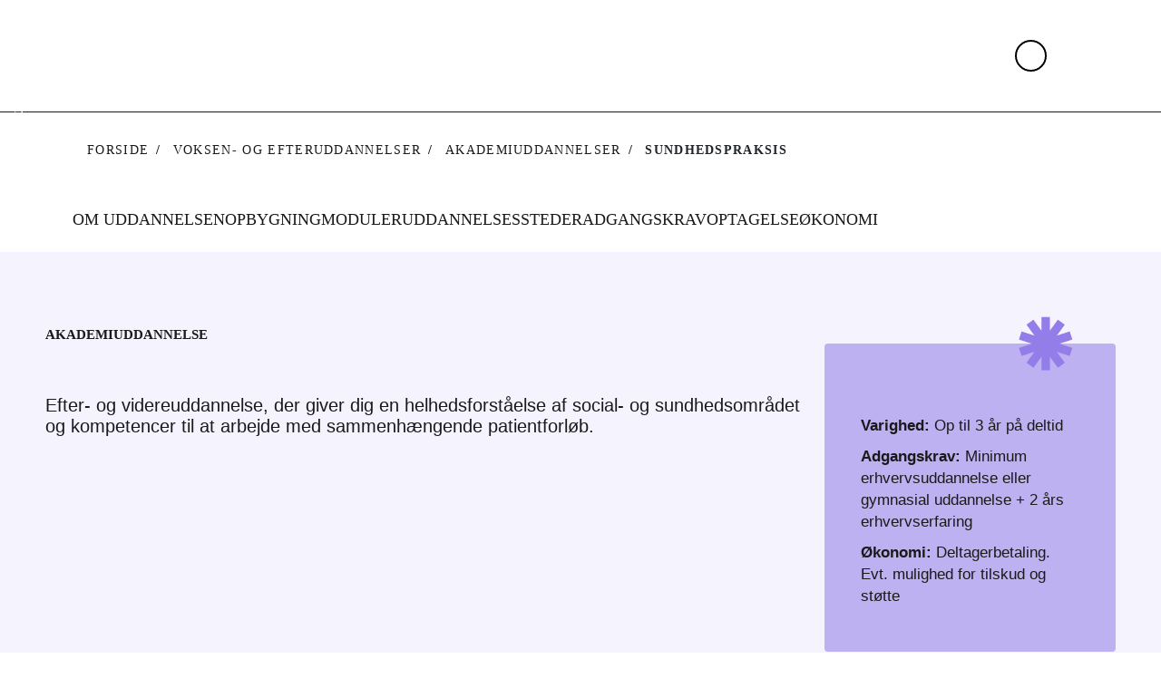

--- FILE ---
content_type: text/html
request_url: https://security-check.stil.dk/NDBD/validate?config=GENERIC&data=%2BgJUWii0sUygZwMIHuPG8Rc7Mldyc1I9%2BZz4dNB03QMhlsz0arLXJgEl0j7y5o1OHZwnDSDXNka%2Bakj4uOHYUFdwPliBVRX5pVCUhMnpm5I9H7dKaJ68st5a9J9ke80hKWyAEv3%2BFi6RKDGzTmWiCnZbqPaLcBv21wbBlJvvzLK5LOJMWg8sWVPP3t9pOEOSwBDtW4EZ4JN64o25biTMMGKGBSlrMP6sios8tKNbOgomLACA2ULw%2B4JwTMmos2BLTQh8TJlrKRyLcH%2FDYGcK8R1xREmJUX5fUZxDyRbXKTQ%2FQ1INF2IQLLOLFQAAAAE%3D
body_size: 5758
content:
<!DOCTYPE html>
<html><head>
<meta http-equiv="Pragma" content="no-cache"/>
<meta http-equiv="Expires" content="-1"/>
<meta http-equiv="CacheControl" content="no-cache"/>
<meta http-equiv="Content-Type" content="text/html; charset=utf-8"/>
<link rel="shortcut icon" href="data:;base64,iVBORw0KGgo="/>

<script type="text/javascript">
(function(){
window["bobcmn"] = "101111101010102000000052000000052000000062000000012581cada3200000096200000000200000002300000000300000000300000006/TSPD/[base64]";

window["failureConfig"] = "[base64]";window.VMBO=!!window.VMBO;try{(function(){(function(){var Z={decrypt:function(Z){try{return JSON.parse(function(Z){Z=Z.split("l");var S="";for(var I=0;I<Z.length;++I)S+=String.fromCharCode(Z[I]);return S}(Z))}catch(I){}}};return Z={configuration:Z.decrypt("[base64]")}})();
var SZ=1;try{var iZ,jZ,lZ=s(18)?1:0,OZ=s(909)?1:0,Zs=s(86)?1:0,_s=s(160)?1:0,is=s(426)?1:0,os=s(261)?1:0,Os=s(771)?1:0,zs=s(93)?1:0,sS=s(402)?1:0;for(var SS=(s(194),0);SS<jZ;++SS)lZ+=(s(324),2),OZ+=(s(117),2),Zs+=s(620)?2:1,_s+=(s(266),2),is+=(s(385),2),os+=s(688)?2:1,Os+=(s(419),2),zs+=(s(180),2),sS+=(s(864),3);iZ=lZ+OZ+Zs+_s+is+os+Os+zs+sS;window.iS===iZ&&(window.iS=++iZ)}catch(IS){window.iS=iZ}var jS=!0;
function _(Z){var S=arguments.length,I=[];for(var L=1;L<S;++L)I.push(arguments[L]-Z);return String.fromCharCode.apply(String,I)}function lS(Z){var S=55;!Z||document[J(S,173,160,170,160,153,160,163,160,171,176,138,171,152,171,156)]&&document[J(S,173,160,170,160,153,160,163,160,171,176,138,171,152,171,156)]!==l(68616527611,S)||(jS=!1);return jS}function J(Z){var S=arguments.length,I=[],L=1;while(L<S)I[L-1]=arguments[L++]-Z;return String.fromCharCode.apply(String,I)}function OS(){}
lS(window[OS[l(1086853,SZ)]]===OS);lS(typeof ie9rgb4!==_(SZ,103,118,111,100,117,106,112,111));lS(RegExp("\x3c")[l(1372204,SZ)](function(){return"\x3c"})&!RegExp(l(42888,SZ))[l(1372204,SZ)](function(){return"'x3'+'d';"}));
var zS=window[J(SZ,98,117,117,98,100,105,70,119,102,111,117)]||RegExp(_(SZ,110,112,99,106,125,98,111,101,115,112,106,101),l(17,SZ))[l(1372204,SZ)](window["\x6e\x61vi\x67a\x74\x6f\x72"]["\x75\x73e\x72A\x67\x65\x6et"]),s_=+new Date+(s(692)?6E5:554690),__,i_,j_,J_=window[J(SZ,116,102,117,85,106,110,102,112,118,117)],l_=zS?s(661)?3E4:41692:s(709)?6E3:3598;
document[_(SZ,98,101,101,70,119,102,111,117,77,106,116,117,102,111,102,115)]&&document[_(SZ,98,101,101,70,119,102,111,117,77,106,116,117,102,111,102,115)](J(SZ,119,106,116,106,99,106,109,106,117,122,100,105,98,111,104,102),function(Z){var S=38;document[_(S,156,143,153,143,136,143,146,143,154,159,121,154,135,154,139)]&&(document[J(S,156,143,153,143,136,143,146,143,154,159,121,154,135,154,139)]===J(S,142,143,138,138,139,148)&&Z[J(S,143,153,122,152,155,153,154,139,138)]?j_=!0:document[_(S,156,143,153,
143,136,143,146,143,154,159,121,154,135,154,139)]===l(68616527628,S)&&(__=+new Date,j_=!1,L_()))});function L_(){if(!document[_(95,208,212,196,209,216,178,196,203,196,194,211,206,209)])return!0;var Z=+new Date;if(Z>s_&&(s(869)?6E5:848586)>Z-__)return lS(!1);var S=lS(i_&&!j_&&__+l_<Z);__=Z;i_||(i_=!0,J_(function(){i_=!1},s(134)?1:0));return S}L_();var o_=[s(653)?17795081:13442989,s(225)?27611931586:2147483647,s(399)?1558153217:1098954257];function l(Z,S){Z+=S;return Z.toString(36)}
function O_(Z){var S=25;Z=typeof Z===l(1743045651,S)?Z:Z[J(S,141,136,108,141,139,130,135,128)](s(552)?36:49);var I=window[Z];if(!I||!I[_(S,141,136,108,141,139,130,135,128)])return;var L=""+I;window[Z]=function(Z,S){i_=!1;return I(Z,S)};window[Z][J(S,141,136,108,141,139,130,135,128)]=function(){return L}}for(var sS=(s(299),0);sS<o_[J(SZ,109,102,111,104,117,105)];++sS)O_(o_[sS]);lS(!1!==window[_(SZ,87,78,67,80)]);window.Js=window.Js||{};window.Js.zJ="[base64]";
function z_(Z){var S=+new Date,I;!document[J(63,176,180,164,177,184,146,164,171,164,162,179,174,177,128,171,171)]||S>s_&&(s(70)?6E5:730206)>S-__?I=lS(!1):(I=lS(i_&&!j_&&__+l_<S),__=S,i_||(i_=!0,J_(function(){i_=!1},s(200)?1:0)));return!(arguments[Z]^I)}function s(Z){return 999>Z}(function _i(S){S&&"number"!==typeof S||("number"!==typeof S&&(S=1E3),S=Math.max(S,1),setInterval(function(){_i(S-10)},S))})(!0);})();}catch(x){}finally{ie9rgb4=void(0);};function ie9rgb4(a,b){return a>>b>>0};

})();

</script>

<script type="text/javascript" src="/TSPD/08e358b2d9ab20000b9f3a8f287556bb54286c683e5d58165d4862dd3a53834127572cc0eb95ab52?type=10"></script>
<noscript>Please enable JavaScript to view the page content.<br/>Your support ID is: 17964296393496800176.<link rel="stylesheet" href="/TSPD/?type=25" " /></noscript>
</head><body>
</body></html>

--- FILE ---
content_type: text/html; charset=UTF-8
request_url: https://www.ug.dk/voksen-og-efteruddannelser/akademiuddannelser/sundhedspraksis
body_size: 21643
content:

<!DOCTYPE html>
<html lang="da" dir="ltr" prefix="content: http://purl.org/rss/1.0/modules/content/  dc: http://purl.org/dc/terms/  foaf: http://xmlns.com/foaf/0.1/  og: http://ogp.me/ns#  rdfs: http://www.w3.org/2000/01/rdf-schema#  schema: http://schema.org/  sioc: http://rdfs.org/sioc/ns#  sioct: http://rdfs.org/sioc/types#  skos: http://www.w3.org/2004/02/skos/core#  xsd: http://www.w3.org/2001/XMLSchema# " class="h-100">
  <head>
    <meta charset="utf-8" />
<link rel="canonical" href="http://www.ug.dk/voksen-og-efteruddannelser/akademiuddannelser/sundhedspraksis" />
<meta name="fagomraade" content="Velfærd, undervisning og sundhed" />
<meta name="interessekategorier" content="Sundhed og omsorg" />
<meta name="interessekategorier" content="Psykologi og sociale forhold" />
<meta name="interessekategorier" content="Pædagogik og læring" />
<meta name="kategori" content="Akademiuddannelser" />
<meta name="senest_opdateret" content="2025-07-09T12:00:00+0000" />
<meta name="sprog" content="dansk" />
<meta property="og:image" content="http://www.ug.dk/sites/default/files/2024-12/sundhedspraksis-L.jpg" />
<meta name="Generator" content="Drupal 10 (https://www.drupal.org)" />
<meta name="MobileOptimized" content="width" />
<meta name="HandheldFriendly" content="true" />
<meta name="viewport" content="width=device-width, initial-scale=1.0" />
<style>body .toolbar .toolbar-bar { background-color: #ff0000 !important; }</style>
<link rel="icon" href="/themes/custom/ug/favicon.ico" type="image/vnd.microsoft.icon" />
</head-placeholder>
    <title>Sundhedspraksis | UddannelsesGuiden</title>
    <link rel="stylesheet" media="all" href="/sites/default/files/css/css_wPLnpGFbwO9Ecip9XvPUNf3d60mHpupvxn-mWCxFCK4.css?delta=0&amp;language=da&amp;theme=ug&amp;include=eJwNyjEOwCAIAMAPmbD0PwSQ0AGlKTL4e91uOHGUGF9MnStBHLtyWcudSwcwpbYyMA8mv3owlX5576weB-FgF3M" />
<link rel="stylesheet" media="all" href="https://customer.cludo.com/templates/3076/13105/dist/styles/cludo-search-results.css" />
<link rel="stylesheet" media="all" href="/sites/default/files/css/css_1C2eqVkvDP8TYe4dihSUJKl3ufc_5h2aqcDhNVVvNUY.css?delta=2&amp;language=da&amp;theme=ug&amp;include=eJwNyjEOwCAIAMAPmbD0PwSQ0AGlKTL4e91uOHGUGF9MnStBHLtyWcudSwcwpbYyMA8mv3owlX5576weB-FgF3M" />
</css-placeholder>
    </js-placeholder>
    <!-- Matomo -->
    <script>
      var _paq = window._paq = window._paq || [];
      /* tracker methods like "setCustomDimension" should be called before "trackPageView" */
      _paq.push(["disableCookies"]);
      _paq.push(['trackPageView']);
      _paq.push(['enableLinkTracking']);
      (function() {
        var u="https://matprod.stil.dk/";
        _paq.push(['setTrackerUrl', u+'matomo.php']);
        _paq.push(['setSiteId', '2']);
        var d=document, g=d.createElement('script'), s=d.getElementsByTagName('script')[0];
        g.async=true; g.src=u+'matomo.js'; s.parentNode.insertBefore(g,s);
      })();
    </script>
    <!-- End Matomo Code -->
  </head>
  <body class="path-node page-node-type-education-veu    bg- d-flex flex-column h-100">
    
    
      <div class="dialog-off-canvas-main-canvas d-flex flex-column h-100" data-off-canvas-main-canvas>
    <div id="ug">
  <header id="navbar" role="banner">
      <div id="header">
    <div id="block-ug-branding" class="block block-system block-system-branding-block">
  
    
          <a href="/" title="Forside" rel="home" class="site-logo">
        <img src="/themes/custom/ug/images/UG.svg" alt="Forside" />
      </a>
      <a href="/" title="Forside" rel="home" class="site-logo desktop">
        <img src="/themes/custom/ug/images/UddannelsesGuiden.svg" alt="Forside" />
      </a>
  </div>

  </div>

    
  <div id="ug4-main-menu">
    


<div class="cludo-header-search">
  <button class="search-toggle" aria-label="Search" onclick="showSearchBox()" >
    <img src="/themes/custom/ug/images/search-icon.svg" alt="søgeikon">
  </button>
  <div class="cludo-search-input-wrapper">
    <button class="search-close" aria-label="Close search" onclick="hideSearchBox()">✕</button>
    <h2 class="ug-h2">Hvad vil du vide mere om?</h2>
    <form id="cludo-search-input" role="search" class="cludo-search-input">
      <input type="search"
             class="search-input"
             aria-label="Søg"
              placeholder="Søg">
      <button type="submit"
              class="search-button"
              id="search-button">
        <svg width="46" height="46" viewBox="0 0 46 46" fill="none" xmlns="http://www.w3.org/2000/svg">
          <rect x="0.5" y="0.5" width="45" height="45" rx="22.5" fill="#1A1A1A"></rect>
          <path d="M18.25 38L14.75 34.5L26.25 23L14.75 11.5L18.25 8L33.25 23L18.25 38Z" fill="white"></path>
        </svg>
      </button>
      <i class="search-icon">
        <img src="/themes/custom/ug/images/search-icon.svg" alt="søgeikon">
      </i>
    </form>
  </div>
</div>
    <div class="ug4-main-menu-overlay hidable" onclick="hideMenu()"></div>
    <button class="blank_button ug4-main-menu-burger">
      <img src="/themes/custom/ug/images/menu.svg" onclick="showMenu()" alt="Menu" width="24px" height="35px"/>
    </button>
    <div class="ug4-main-menu-content hidable hidden-menu">
      <button type="button" class="main-menu-close" onclick="hideMenu()">
        <svg viewBox="0 0 22 22">
          <path
            d="M19 6.41L17.59 5 12 10.59 6.41 5 5 6.41 10.59 12 5 17.59 6.41 19 12 13.41 17.59 19 19 17.59 13.41 12 19 6.41z"></path>
        </svg>
        <p>Luk</p>
      </button>
      <nav role="navigation">
        
<ul class="ug4-main-menu-list">
  <nav role="navigation"
       aria-labelledby="block-side-menu-primary-navigation-menu" id="block-side-menu-primary-navigation"
       xmlns="http://www.w3.org/1999/html">
    
            <ul class="navbar-nav justify-content-end flex-wrap nav-level-0">
                        <li class="nav-item">
          <a href="/uddannelser-til-unge" class="nav-link" data-drupal-link-system-path="node/1277953">Uddannelser til unge</a>
      </li>

                        <li class="nav-item">
          <a href="/videregaaende-uddannelser" class="nav-link" data-drupal-link-system-path="node/1277954">Videregående uddannelser</a>
      </li>

                        <li class="nav-item">
          <a href="/voksen-og-efteruddannelser" class="nav-link" data-drupal-link-system-path="node/1277955">Voksen- og efteruddannelser</a>
      </li>

                        <li class="nav-item">
          <a href="/job-og-karriere" class="nav-link" data-drupal-link-system-path="node/1277957">Job og karriere</a>
      </li>

                        <li class="nav-item">
          <a href="/forside-evejledning" class="nav-link" data-drupal-link-system-path="node/1607023">eVejledning</a>
      </li>

          </ul>
  



  </nav>
</ul>

      </nav>
    </div>
  </div>

  </header>

  <main role="main">
    <a id="main-content" tabindex="-1"></a>
            <div class="region region-ug-breadcrumbs">
    <div id="block-ug-breadcrumbs" class="block block-system block-system-breadcrumb-block">
  
    
      


<div class="breadcrumb-module">
  <nav aria-label="breadcrumb">
    <ol class="breadcrumb">
          <li class="breadcrumb-item">
                  <a href="/">Forside</a>
              </li>
          <li class="breadcrumb-item">
                  <a href="/voksen-og-efteruddannelser">Voksen- og efteruddannelser</a>
              </li>
          <li class="breadcrumb-item">
                  <a href="/voksen-og-efteruddannelser/akademiuddannelser">Akademiuddannelser</a>
              </li>
          <li class="breadcrumb-item">
                  Sundhedspraksis
              </li>
        </ol>
  </nav>
</div>

  </div>

  </div>

        <div class="container g-12">
          <div class="region region-content">
    <div data-drupal-messages-fallback class="hidden"></div>
<article>
   
  


  <div class="hero-image desktop">
    


<img src="/sites/default/files/2024-12/sundhedspraksis-L.jpg" alt=""/>

    
          <div class="copyright-text-container">
        <div class="copyright-text">
          


<p class="ug-text">Foto: Getty Images</p>
        </div>
      </div>
      </div>

  <div class="hero-image">
    


<img src="/sites/default/files/2024-12/sundhedspraksis-L_0.jpg" alt=""/>

    
          <div class="copyright-text-container">
        <div class="copyright-text">
          


<p class="ug-text">Foto: Getty Images</p>
        </div>
      </div>
      </div>

  


<div class="sticky-module">
	<div class="sticky-module-container">
					


<a class="ug-link-navigation-sticky-menu" href="#om-uddannelsen" aria-label="Om uddannelsen"> Om uddannelsen </a>
					


<a class="ug-link-navigation-sticky-menu" href="#opbygning" aria-label="Opbygning"> Opbygning </a>
					


<a class="ug-link-navigation-sticky-menu" href="#moduler" aria-label="Moduler"> Moduler </a>
					


<a class="ug-link-navigation-sticky-menu" href="#uddannelsessteder" aria-label="Uddannelsessteder"> Uddannelsessteder </a>
					


<a class="ug-link-navigation-sticky-menu" href="#adgangskrav" aria-label="Adgangskrav"> Adgangskrav </a>
					


<a class="ug-link-navigation-sticky-menu" href="#optagelse" aria-label="Optagelse"> Optagelse </a>
					


<a class="ug-link-navigation-sticky-menu" href="#vaerd-at-vide" aria-label="Økonomi"> Økonomi </a>
			</div>
</div>

  


<div class="intro-module-container education-intro ">
  <div class="intro-module-content-container fact-box">
              <div class="intro-module-article-type">
        


<p class="ug-text-small-bold">Akademiuddannelse</p>
      </div>
        <div class="intro-module-content-with-sidebar">
      <div class="intro-module-content fact-box">
                  <div class="intro-module-heading">
            


<h1 class="ug-h1">Sundhedspraksis</h1>
          </div>
                <div class="intro-module-text-group">
          <div class="intro-module-description tool">
            <div class="intro-module-manchet">
              


<p class="ug-subheading">Efter- og videreuddannelse, der giver dig en helhedsforståelse af social- og sundhedsområdet og kompetencer til at arbejde med sammenhængende patientforløb.</p>
            </div>
                      </div>
                  </div>
              </div>
              <div class="side-module ">
                      


<div class="ug-fact-box bg-purple-75">
<div class="fact-box-shape-holder-ug">
    


<svg xmlns="http://www.w3.org/2000/svg" width="72" height="73" viewBox="0 0 72 73">
  <path class="bg-purple-shape-100" d="M54.367 36.7068L71.6141 42.2984L68.0692 53.1958L50.8281 47.6042L61.4807 62.2472L52.2007 68.9762L41.5421 54.3272V72.436H30.0719V54.3272L19.4134 68.9762L10.1334 62.2472L20.786 47.5982L3.53892 53.1958L0 42.2984L17.2411 36.7068L0 31.1152L3.53892 20.2177L20.7919 25.8153L10.1334 11.1663L19.4134 4.43732L30.0719 19.0804V0.977539H41.5421V19.0863L52.2007 4.43732L61.4807 11.1663L50.8221 25.8153L68.0692 20.2177L71.6141 31.1152L54.367 36.7068Z" fill="bg-purple-"/>
</svg>
  </div>
  


<h2 class="ug-h2">Fakta</h2>
      


<div class="ug-text-editor-container">
  <div class="ug-text-editor">
    <p><strong>Varighed:&nbsp;</strong>Op til 3 år på deltid</p><p><strong>Adgangskrav:&nbsp;</strong>Minimum erhvervsuddannelse eller gymnasial uddannelse&nbsp;+ 2 års erhvervserfaring</p><p><strong>Økonomi:&nbsp;</strong>Deltagerbetaling. Evt. mulighed for tilskud og støtte</p>
  </div>
</div>

  </div>
                            </div>
          </div>
  </div>
</div>

  


<div class="about-module-container-with-accordions">
  <div id="om-uddannelsen" class="about-module-container education">
    <div class="about-module-content">
      


<div class="ug-vertical-line">
</div>
      


<div class="about-data-box">
  <div class="line-and-content">
    <div class="content" style='--background-url: url("/themes/custom/ug/templates/components/atoms/shapes/shapes--soft-sun.svg");'>
      <div class="about-data-box-header">
        


<h2 class="ug-h2">Om uddannelsen</h2>
      </div>
      <div class="content-body">
        


<div class="ug-text-editor-container">
  <div class="ug-text-editor">
    <p>Uddannelsen giver dig viden og metoder til at tænke i helheder, når du løser opgaver inden for social- og sundhedssektoren, fx i forbindelse med kvalitetssikring og udvikling.</p><p>Uddannelsen henvender sig til medarbejdere inden for social og sundhed samt det pædagogiske område. Du kan fx have en baggrund som sosu-assistent eller pædagogisk assistent.</p><h3 class="ug-h3">Hvad lærer du?</h3><p>Du styrker din viden om professionel praksis i sundhedssektoren og får redskaber til at reflektere over din egen praksis.</p><p>Du lærer bl.a. om:</p><ul><li>Sundhedsfremme, forebyggelse og rehabilitering</li><li>Kriseindsats og multikompleks sygdom, fx for paramedicinere</li><li>Samspillet mellem borgere/patienter, sundhedsmedarbejdere, sundhedsvæsenet og det øvrige samfund</li></ul><h3 class="ug-h3">Hvad kan du bruge uddannelsen til?</h3><p>Som færdiguddannet kan arbejde som specialist eller mellemleder inden for ældre-, handicap- og psykiatriområdet samt inden for det pædagogiske område.</p>
  </div>
</div>

      </div>
    </div>
  </div>
</div>
    </div>

    


	<div class="intro education">
		<div class="shape-holder ">
			


<svg xmlns="http://www.w3.org/2000/svg" width="72" height="72" viewBox="0 0 72 72">
  <path d="M70.6066 41.3755C72.5282 43.6741 71.5853 47.1756 68.7744 48.2058L65.2534 49.492C63.29 50.2126 62.1203 52.2313 62.4784 54.2917L63.1169 57.9777C63.6302 60.9254 61.058 63.4919 58.1039 62.9798L54.4099 62.3426C52.345 61.9854 50.3219 63.1525 49.5998 65.1117L48.3107 68.625C47.2783 71.4357 43.7632 72.3707 41.4656 70.4532L38.5891 68.0593C36.9838 66.7195 34.6444 66.7195 33.0331 68.0593L30.1566 70.4532C27.853 72.3707 24.3439 71.4298 23.3115 68.625L22.0164 65.1117C21.2943 63.1525 19.2712 61.9854 17.2064 62.3426L13.5123 62.9798C10.5582 63.4919 7.98604 60.9254 8.49928 57.9777L9.13784 54.2917C9.49591 52.2313 8.32621 50.2126 6.36279 49.492L2.84177 48.2058C0.024949 47.1756 -0.911997 43.6682 1.00965 41.3755L3.40871 38.5053C4.75148 36.8975 4.75148 34.5691 3.40871 32.9613L1.00965 30.0911C-0.911997 27.7925 0.0309167 24.291 2.84177 23.2608L6.36279 21.9686C8.32621 21.2481 9.49591 19.2294 9.13784 17.169L8.49928 13.4829C7.98604 10.5353 10.5582 7.96871 13.5123 8.48083L17.2064 9.118C19.2712 9.4753 21.2943 8.30813 22.0164 6.34897L23.3115 2.8356C24.3439 0.024901 27.853 -0.910018 30.1566 1.00745L33.0331 3.40132C34.6384 4.74117 36.9778 4.74117 38.5891 3.40132L41.4656 1.00745C43.7692 -0.910018 47.2783 0.0308558 48.3107 2.8356L49.5998 6.34897C50.3219 8.30813 52.345 9.4753 54.4099 9.118L58.1039 8.48083C61.058 7.96871 63.6302 10.5353 63.1169 13.4829L62.4784 17.169C62.1203 19.2294 63.29 21.2481 65.2534 21.9686L68.7744 23.2608C71.5913 24.291 72.5282 27.7925 70.6066 30.0911L68.2075 32.9613C66.8647 34.5691 66.8647 36.8975 68.2075 38.5053L70.6066 41.3755Z" fill=""/>
</svg>
		</div>
	</div>
  </div>
    <div class="ug-accordion-group-module bg-orange-20 education">
    <div class="ug-accordion-group-container ">
  <div class="ug-accordions">
                            


<div class="ug-accordion">
  <button class="ug-accordion-dropdown">
    <div class="ug-accordion-heading">
      


<h3 class="ug-h3">Undervisning</h3>
    </div>
    <div id="chevron1395229697e8eccd5d8c" tabindex="0" class="chevron-right">
      


<svg xmlns="http://www.w3.org/2000/svg" width="24" height="24" viewBox="0 0 24 24" fill="none">
  <path d="M8 3L17 12L8 21" stroke="#1A1A1A" stroke-width="2" stroke-linecap="round" stroke-linejoin="round"/>
</svg>
    </div>
  </button>
  <div id="ug-dropdown1395229697e8eccd5d8c" class="ug-accordion-dropdown-content">
    <div class="ug-accordion-dropdown-container">
      <div class="ug-accordion-content">
        


<div class="ug-text-editor-container">
  <div class="ug-text-editor">
    <p>Du arbejder med eksempler og cases fra din egen hverdag. Derudover læser du fx faglitteratur og arbejder med fagets indhold alene eller i grupper.</p><p>Du bruger din erfaring i undervisningen, og det, du lærer, kan du bruge i praksis på dit job.</p><h4 class="ug-subheading">Undervisning, der passer til din hverdag</h4><p>Undervisningen er tilrettelagt, så du kan følge den ved siden af dit arbejde – dag, aften eller online. Se information om tid og sted på de enkelte modulers aktuelle hold.</p><p>Du kan læse mere om undervisningen og studiemiljøet på uddannelsesstedernes egne hjemmesider.</p><h4 class="ug-subheading">Eksamen</h4><p>Der afholdes eksamen efter hvert modul. Hele uddannelsen afsluttes med et afgangsprojekt og en mundtlig eksamen.</p>
  </div>
</div>

              </div>
    </div>
  </div>
</div>
                                          


<div class="ug-accordion">
  <button class="ug-accordion-dropdown">
    <div class="ug-accordion-heading">
      


<h3 class="ug-h3">Hvad er en akademiuddannelse?</h3>
    </div>
    <div id="chevron1394890697e8eccd5fc9" tabindex="0" class="chevron-right">
      


<svg xmlns="http://www.w3.org/2000/svg" width="24" height="24" viewBox="0 0 24 24" fill="none">
  <path d="M8 3L17 12L8 21" stroke="#1A1A1A" stroke-width="2" stroke-linecap="round" stroke-linejoin="round"/>
</svg>
    </div>
  </button>
  <div id="ug-dropdown1394890697e8eccd5fc9" class="ug-accordion-dropdown-content">
    <div class="ug-accordion-dropdown-container">
      <div class="ug-accordion-content">
        


<div class="ug-text-editor-container">
  <div class="ug-text-editor">
    <p>En akademiuddannelse er for dig, der vil blive dygtigere til det, du allerede er god til. Undervisningen foregår ved siden af jobbet og passer både til dig, der er faglært og dig, som har en videregående uddannelse.&nbsp;</p><p>Du kan tage et modul ad gangen.</p><p><strong>Læs mere</strong>:&nbsp;</p><p><a class="ug-text-editor-internal-link" href="/voksen-og-efteruddannelser/akademiuddannelser">Om akademiuddannelser</a></p>
  </div>
</div>

              </div>
    </div>
  </div>
</div>
                    </div>
    </div>
  </div>
  </div>

  



  


  <div class="ug-text-module  bg-pink-20 education-text-veu" id="opbygning">
    <div class="ug-text-module-container">
      <div class="ug-text-module-heading">
        


<h2 class="ug-h2">Opbygning</h2>
      </div>
      <div class="ug-text-module-text">
        


<div class="ug-text-editor-container">
  <div class="ug-text-editor">
    <p>Akademiuddannelsen i sundhedspraksis består af:</p><ul><li>To obligatoriske moduler</li><li>Et antal valgfrie moduler</li><li>Et afgangsprojekt</li></ul><p>Du kan i et vist omfang vælge moduler fra andre akademiuddannelser. Tal med uddannelsesstedet om dine muligheder.</p>
  </div>
</div>

      </div>
    </div>
  </div>

  


  <div id="moduler" class="horizontal-tabs-element-module">
    <div class="horizontal-tabs-element-container">
              


<h2 class="ug-h2">Moduler</h2>
        


<div class="ug-text-editor-container">
  <div class="ug-text-editor">
    <p>Du tager et modul ad gangen og kan sammensætte din uddannelse efter interesser og behov.</p><p>Du bestemmer selv, om du vil tage en hel akademiuddannelse.</p>
  </div>
</div>

            


<div id="" class="ug-horizontal-menu-module-container">
  <div class="ug-horizontal-menu-module">
        


<div class="ug-horizontal-menu" role="tablist">
      <div class="ug-horizontal-menu-point test selected"  data-target="#Obligatoriskemoduler">
      <div class="shapes-circle">
        


<svg xmlns="http://www.w3.org/2000/svg" viewBox="0 0 72 72">
  <path d="M36.3451 72.436C56.1208 72.436 72.1522 56.4395 72.1522 36.7068C72.1522 16.9741 56.1208 0.977539 36.3451 0.977539C16.5694 0.977539 0.538086 16.9741 0.538086 36.7068C0.538086 56.4395 16.5694 72.436 36.3451 72.436Z" fill=""/>
</svg>

      </div>
      


<button class="ug-link" aria-role=tab aria-controls=Obligatoriskemoduler aria-selected=true>
  Obligatoriske moduler
</button>
    </div>
      <div class="ug-horizontal-menu-point test "  data-target="#Valgmoduler">
      <div class="shapes-circle">
        


<svg xmlns="http://www.w3.org/2000/svg" viewBox="0 0 72 72">
  <path d="M36.3451 72.436C56.1208 72.436 72.1522 56.4395 72.1522 36.7068C72.1522 16.9741 56.1208 0.977539 36.3451 0.977539C16.5694 0.977539 0.538086 16.9741 0.538086 36.7068C0.538086 56.4395 16.5694 72.436 36.3451 72.436Z" fill=""/>
</svg>

      </div>
      


<button class="ug-link" aria-role=tab aria-controls=Valgmoduler aria-selected=false>
  Valgmoduler
</button>
    </div>
      <div class="ug-horizontal-menu-point test "  data-target="#Afgangsprojekt">
      <div class="shapes-circle">
        


<svg xmlns="http://www.w3.org/2000/svg" viewBox="0 0 72 72">
  <path d="M36.3451 72.436C56.1208 72.436 72.1522 56.4395 72.1522 36.7068C72.1522 16.9741 56.1208 0.977539 36.3451 0.977539C16.5694 0.977539 0.538086 16.9741 0.538086 36.7068C0.538086 56.4395 16.5694 72.436 36.3451 72.436Z" fill=""/>
</svg>

      </div>
      


<button class="ug-link" aria-role=tab aria-controls=Afgangsprojekt aria-selected=false>
  Afgangsprojekt
</button>
    </div>
  </div>

    <div class="ug-horizontal-menu-group">
                        <div id="Obligatoriskemoduler" style="" class="menu-group-container">
            


<div class="ug-link-list-multiple-container">
    


<h3 class="ug-h3">Obligatoriske moduler</h3>
    


<div class="ug-text-editor-container">
  <div class="ug-text-editor">
    <p>Uddannelsens obligatoriske moduler er:</p>
  </div>
</div>

    <div class="ug-link-list-multiple">
              <div class="ug-link-list-link-group">
                                



<div class="ug-link-wide-container">
  <a class="ug-link-wide-internal" aria-label="Læs mere om Professionel praksis" href="/voksen-og-efteruddannelser/akademiuddannelser/sundhedspraksis/professionel-praksis" rel="" target="">
    <span>Professionel praksis</span>
    <span class="wide-icon-internal">


→
</span>
  </a>
</div>



                      



<div class="ug-link-wide-container">
  <a class="ug-link-wide-internal" aria-label="Læs mere om Kvalitetsudvikling og dokumentation" href="/voksen-og-efteruddannelser/akademiuddannelser/sundhedspraksis/kvalitetsudvikling-og-dokumentation" rel="" target="">
    <span>Kvalitetsudvikling og dokumentation</span>
    <span class="wide-icon-internal">


→
</span>
  </a>
</div>



                  </div>
          </div>
</div>
          </div>
                                <div id="Valgmoduler" style="display: none;" class="menu-group-container">
            


<div class="ug-link-list-multiple-container">
    


<h3 class="ug-h3">Valgmoduler</h3>
    


<div class="ug-text-editor-container">
  <div class="ug-text-editor">
    <p>Uddannelsens valgfrie moduler er:&nbsp;</p>
  </div>
</div>

    <div class="ug-link-list-multiple">
              <div class="ug-link-list-link-group">
                                



<div class="ug-link-wide-container">
  <a class="ug-link-wide-internal" aria-label="Læs mere om Demens" href="/voksen-og-efteruddannelser/akademiuddannelser/sundhedspraksis/demens" rel="" target="">
    <span>Demens</span>
    <span class="wide-icon-internal">


→
</span>
  </a>
</div>



                      



<div class="ug-link-wide-container">
  <a class="ug-link-wide-internal" aria-label="Læs mere om Fra uforståelig adfærd til tryghed og trivsel - set i et dobbeltperspektiv" href="/voksen-og-efteruddannelser/akademiuddannelser/sundhedspraksis/fra-uforstaaelig-adfaerd-til-tryghed-og-trivsel-set-i-et-dobbeltperspektiv" rel="" target="">
    <span>Fra uforståelig adfærd til tryghed og trivsel - set i et dobbeltperspektiv</span>
    <span class="wide-icon-internal">


→
</span>
  </a>
</div>



                      



<div class="ug-link-wide-container">
  <a class="ug-link-wide-internal" aria-label="Læs mere om Innovativ praksis" href="/voksen-og-efteruddannelser/akademiuddannelser/sundhedspraksis/innovativ-praksis" rel="" target="">
    <span>Innovativ praksis</span>
    <span class="wide-icon-internal">


→
</span>
  </a>
</div>



                      



<div class="ug-link-wide-container">
  <a class="ug-link-wide-internal" aria-label="Læs mere om Kriseindsats, mental parathed og koordinering i krisesituationer" href="/voksen-og-efteruddannelser/akademiuddannelser/sundhedspraksis/kriseindsats-mental-parathed-og-koordinering-i-krisesituationer" rel="" target="">
    <span>Kriseindsats, mental parathed og koordinering i krisesituationer</span>
    <span class="wide-icon-internal">


→
</span>
  </a>
</div>



                      



<div class="ug-link-wide-container">
  <a class="ug-link-wide-internal" aria-label="Læs mere om Multikompleks præhospital praksis" href="/voksen-og-efteruddannelser/akademiuddannelser/sundhedspraksis/multikompleks-praehospital-praksis" rel="" target="">
    <span>Multikompleks præhospital praksis</span>
    <span class="wide-icon-internal">


→
</span>
  </a>
</div>



                      



<div class="ug-link-wide-container">
  <a class="ug-link-wide-internal" aria-label="Læs mere om Multikompleksitet i social og sundhedsfaglig praksis" href="/voksen-og-efteruddannelser/akademiuddannelser/sundhedspraksis/multikompleksitet-i-social-og-sundhedsfaglig-praksis" rel="" target="">
    <span>Multikompleksitet i social og sundhedsfaglig praksis</span>
    <span class="wide-icon-internal">


→
</span>
  </a>
</div>



                      



<div class="ug-link-wide-container">
  <a class="ug-link-wide-internal" aria-label="Læs mere om Pædagogik og kommunikation" href="/voksen-og-efteruddannelser/akademiuddannelser/sundhedspraksis/paedagogik-og-kommunikation" rel="" target="">
    <span>Pædagogik og kommunikation</span>
    <span class="wide-icon-internal">


→
</span>
  </a>
</div>



                      



<div class="ug-link-wide-container">
  <a class="ug-link-wide-internal" aria-label="Læs mere om Sammenhængende forløb" href="/voksen-og-efteruddannelser/akademiuddannelser/sundhedspraksis/sammenhaengende-forloeb" rel="" target="">
    <span>Sammenhængende forløb</span>
    <span class="wide-icon-internal">


→
</span>
  </a>
</div>



                      



<div class="ug-link-wide-container">
  <a class="ug-link-wide-internal" aria-label="Læs mere om Social- og behandlingspsykiatri" href="/voksen-og-efteruddannelser/akademiuddannelser/sundhedspraksis/social-og-behandlingspsykiatri" rel="" target="">
    <span>Social- og behandlingspsykiatri</span>
    <span class="wide-icon-internal">


→
</span>
  </a>
</div>



                      



<div class="ug-link-wide-container">
  <a class="ug-link-wide-internal" aria-label="Læs mere om Socialpædagogik og psykiatri" href="/voksen-og-efteruddannelser/akademiuddannelser/sundhedspraksis/socialpaedagogik-og-psykiatri" rel="" target="">
    <span>Socialpædagogik og psykiatri</span>
    <span class="wide-icon-internal">


→
</span>
  </a>
</div>



                      



<div class="ug-link-wide-container">
  <a class="ug-link-wide-internal" aria-label="Læs mere om Sundhedskompetence - ulighed i sundhed" href="/voksen-og-efteruddannelser/akademiuddannelser/sundhedspraksis/sundhedskompetence-ulighed-i-sundhed" rel="" target="">
    <span>Sundhedskompetence - ulighed i sundhed</span>
    <span class="wide-icon-internal">


→
</span>
  </a>
</div>



                  </div>
          </div>
</div>
          </div>
                                <div id="Afgangsprojekt" style="display: none;" class="menu-group-container">
            


<div class="ug-link-list-multiple-container">
    


<h3 class="ug-h3">Afgangsprojekt</h3>
    


<div class="ug-text-editor-container">
  <div class="ug-text-editor">
    <p>Når du har gennemført alle obligatoriske og valgfrie moduler, afslutter du uddannelsen med et afgangsprojekt:</p>
  </div>
</div>

    <div class="ug-link-list-multiple">
              <div class="ug-link-list-link-group">
                                



<div class="ug-link-wide-container">
  <a class="ug-link-wide-internal" aria-label="Læs mere om Afgangsprojekt (sundhedspraksis)" href="/voksen-og-efteruddannelser/akademiuddannelser/sundhedspraksis/afgangsprojekt-sundhedspraksis" rel="" target="">
    <span>Afgangsprojekt (sundhedspraksis)</span>
    <span class="wide-icon-internal">


→
</span>
  </a>
</div>



                  </div>
          </div>
</div>
          </div>
                  </div>
  </div>
</div>
    </div>
  </div>

  



  


  <div id="" class="future-path-module">
    <div class="future-path-container">
      


<h2 class="ug-h2">Fremtidsmuligheder</h2>
      


<div id="" class="ug-horizontal-menu-module-container">
  <div class="ug-horizontal-menu-module">
        


<div class="ug-horizontal-menu" role="tablist">
      <div class="ug-horizontal-menu-point test selected"  data-target="#job">
      <div class="shapes-circle">
        


<svg xmlns="http://www.w3.org/2000/svg" viewBox="0 0 72 72">
  <path d="M36.3451 72.436C56.1208 72.436 72.1522 56.4395 72.1522 36.7068C72.1522 16.9741 56.1208 0.977539 36.3451 0.977539C16.5694 0.977539 0.538086 16.9741 0.538086 36.7068C0.538086 56.4395 16.5694 72.436 36.3451 72.436Z" fill=""/>
</svg>

      </div>
      


<button class="ug-link" aria-role=tab aria-controls=job aria-selected=true>
  Job
</button>
    </div>
      <div class="ug-horizontal-menu-point test "  data-target="#mere-uddannelse">
      <div class="shapes-circle">
        


<svg xmlns="http://www.w3.org/2000/svg" viewBox="0 0 72 72">
  <path d="M36.3451 72.436C56.1208 72.436 72.1522 56.4395 72.1522 36.7068C72.1522 16.9741 56.1208 0.977539 36.3451 0.977539C16.5694 0.977539 0.538086 16.9741 0.538086 36.7068C0.538086 56.4395 16.5694 72.436 36.3451 72.436Z" fill=""/>
</svg>

      </div>
      


<button class="ug-link" aria-role=tab aria-controls=mere-uddannelse aria-selected=false>
  Mere uddannelse
</button>
    </div>
  </div>

    <div class="ug-horizontal-menu-group">
                        <div id="job" style="" class="menu-group-container">
            


  <div id=""
       class="educational-path-module-container  future-jobs">
    <div class="educational-path-module">
      <div class="educational-path">
          


<div class="ug-module-intro-container">
    <div class="ug-module-intro">
      


<h3 class="ug-h3">Jobmuligheder</h3>
      <div class="ug-description-container">
        


<div class="ug-text-editor-container">
  <div class="ug-text-editor">
    <p>Efter din uddannelse har du forskellige jobmuligheder.</p><p>Du kan fx arbejde som specialist eller mellemleder inden for ældre-, handicap- og psykiatriområdet samt inden for det pædagogiske område.</p><p>Du kan typisk arbejde på hospitaler og i kommuner, fx på plejehjem.</p>
  </div>
</div>

      </div>
    </div>
</div>
                      </div>
          </div>
  </div>
          </div>
                                <div id="mere-uddannelse" style="display: none;" class="menu-group-container">
            


  <div id=""
       class="educational-path-module-container  future-path">
    <div class="educational-path-module">
      <div class="educational-path">
          


<div class="ug-module-intro-container">
    <div class="ug-module-intro">
      


<h3 class="ug-h3">Mere uddannelse</h3>
      <div class="ug-description-container">
        


<div class="ug-text-editor-container">
  <div class="ug-text-editor">
    <p>Hvis du på et senere tidspunkt ønsker at bygge videre eller specialisere dig yderligere, har du flere muligheder.</p><p>Du kan efteruddanne dig med flere akademimoduler eller læse videre på en diplomuddannelse.</p><p>Det kan fx være på den sundhedsfaglige diplomuddannelse eller en anden uddannelse inden for sundhedsområdet.&nbsp;</p><p>En diplomuddannelse kan typisk tages ved siden af dit arbejde.</p><p>Husk, at du skal opfylde adgangskravene til den uddannelse, du vil læse videre på. Læs mere i artiklen om den enkelte uddannelse.</p>
  </div>
</div>

      </div>
    </div>
</div>
                          


  <div id="" class="ug-accordion-group-module  future-path">
          <div class="ug-accordion-group-container">
                              </div>
      </div>
              </div>
              


  <div id="" class="ug-carousel-module mere-uddannelse ">
    


<div class="ug-banner mere-uddannelse" behaviour="mere-uddannelse">
  


<h3 class="ug-h3">Mulige uddannelser (2)</h3>
			<div class="ug-banner-icons mere-uddannelse">
			<button id="ug-banner-button-list mere-uddannelse" class="ug-banner-icon selected" aria-label="Skift til listevisning">


<svg xmlns="http://www.w3.org/2000/svg" width="24" height="18" viewBox="0 0 24 18" fill="none">
  <line x1="5.59961" y1="2.1001" x2="23.9995" y2="2.1001" stroke="#1A1A1A"/>
  <line x1="5.59961" y1="9.30005" x2="23.9995" y2="9.30005" stroke="#1A1A1A"/>
  <line x1="5.59961" y1="16.5" x2="23.9995" y2="16.5" stroke="#1A1A1A"/>
  <ellipse cx="1.59999" cy="1.80018" rx="1.59999" ry="1.59999" fill="#1A1A1A"/>
  <ellipse cx="1.59999" cy="9.00013" rx="1.59999" ry="1.59999" fill="#1A1A1A"/>
  <ellipse cx="1.59999" cy="16.2001" rx="1.59999" ry="1.59999" fill="#1A1A1A"/>
</svg>
</button>
			<button id="ug-banner-button-gallery mere-uddannelse" class="ug-banner-icon" aria-label="Skift til karrusel">


<svg xmlns="http://www.w3.org/2000/svg" width="24" height="24" viewBox="0 0 24 24" fill="none">
  <path d="M22 7V17" stroke="black" stroke-width="2" stroke-linecap="round" stroke-linejoin="round"/>
  <path d="M18 5V19" stroke="black" stroke-width="2" stroke-linecap="round" stroke-linejoin="round"/>
  <path d="M4 3H12C13.1046 3 14 3.89543 14 5V19C14 20.1046 13.1046 21 12 21H4C2.89543 21 2 20.1046 2 19V5C2 3.89543 2.89543 3 4 3Z" stroke="black" stroke-width="2" stroke-linecap="round" stroke-linejoin="round"/>
</svg>

</button>
		</div>
	</div>
    <div class="ug-carousel-module-container mere-uddannelse">
      


<div class="ug-carousel-gallery-container show animation-done mere-uddannelse">
    


<div class="ug-line "></div>
  <div class="ug-gallery-cards">
          <div class="card-container">
        <a class="ug-link-div" href="/voksen-og-efteruddannelser/diplomuddannelser/borgernaer-sundhed">
          <div class="card" role="img" aria-label="Læs mere om uddannelsen Borgernær sundhed">
            


<svg xmlns="http://www.w3.org/2000/svg" width="72" height="73" viewBox="0 0 72 73">
  <path class="" d="M54.367 36.7068L71.6141 42.2984L68.0692 53.1958L50.8281 47.6042L61.4807 62.2472L52.2007 68.9762L41.5421 54.3272V72.436H30.0719V54.3272L19.4134 68.9762L10.1334 62.2472L20.786 47.5982L3.53892 53.1958L0 42.2984L17.2411 36.7068L0 31.1152L3.53892 20.2177L20.7919 25.8153L10.1334 11.1663L19.4134 4.43732L30.0719 19.0804V0.977539H41.5421V19.0863L52.2007 4.43732L61.4807 11.1663L50.8221 25.8153L68.0692 20.2177L71.6141 31.1152L54.367 36.7068Z" fill=""/>
</svg>
                        


<p class="ug-text-small-bold">Diplomuddannelse</p>
            


<p class="ug-subheading-medium">Borgernær sundhed</p>
            


<p class="ug-text">Efter- og videreuddannelse, hvor du lærer om de komplekse sundhedsudfordringer, der påvirker livssituationen for ældre og svækkede borgere og deres pårørende.</p>
          </div>
        </a>
      </div>
          <div class="card-container">
        <a class="ug-link-div" href="/voksen-og-efteruddannelser/diplomuddannelser/sundhedsfremme-og-forebyggelse">
          <div class="card" role="img" aria-label="Læs mere om uddannelsen Sundhedsfremme og forebyggelse">
            


<svg xmlns="http://www.w3.org/2000/svg" width="72" height="73" viewBox="0 0 72 73">
  <path class="" d="M54.367 36.7068L71.6141 42.2984L68.0692 53.1958L50.8281 47.6042L61.4807 62.2472L52.2007 68.9762L41.5421 54.3272V72.436H30.0719V54.3272L19.4134 68.9762L10.1334 62.2472L20.786 47.5982L3.53892 53.1958L0 42.2984L17.2411 36.7068L0 31.1152L3.53892 20.2177L20.7919 25.8153L10.1334 11.1663L19.4134 4.43732L30.0719 19.0804V0.977539H41.5421V19.0863L52.2007 4.43732L61.4807 11.1663L50.8221 25.8153L68.0692 20.2177L71.6141 31.1152L54.367 36.7068Z" fill=""/>
</svg>
                        


<p class="ug-text-small-bold">Diplomuddannelse</p>
            


<p class="ug-subheading-medium">Sundhedsfremme og forebyggelse</p>
            


<p class="ug-text">Efter- og videreuddannelse, hvor du lærer at forebygge sygdomme, fremme sundheden og tilbyde rehabiliterende indsatser til forskellige befolkningsgrupper.</p>
          </div>
        </a>
      </div>
      </div>
</div>
              


<div class="ug-carousel-list-container sorted mere-uddannelse">
      <div class="section-heading">
      


<p class="ug-subheading-medium">Diplomuddannelse</p>
    </div>
    <div class="item-row">
              



<div class="ug-link-wide-container">
  <a class="ug-link-wide-internal" aria-label="Læs mere om uddannelsen Borgernær sundhed" href="/voksen-og-efteruddannelser/diplomuddannelser/borgernaer-sundhed" rel="" target="">
    <span>Borgernær sundhed</span>
    <span class="wide-icon-internal">


→
</span>
  </a>
</div>



              



<div class="ug-link-wide-container">
  <a class="ug-link-wide-internal" aria-label="Læs mere om uddannelsen Sundhedsfremme og forebyggelse" href="/voksen-og-efteruddannelser/diplomuddannelser/sundhedsfremme-og-forebyggelse" rel="" target="">
    <span>Sundhedsfremme og forebyggelse</span>
    <span class="wide-icon-internal">


→
</span>
  </a>
</div>



          </div>
  </div>
          </div>
  </div>
          </div>
  </div>
          </div>
                  </div>
  </div>
</div>
    </div>
  </div>

  



  


<div id="" class="map-education-module">
  <div class="map-education-container map-behaviour-container">
          


<h2 class="ug-h2">Adgangskrav og optagelse</h2>
        


<div id="" class="ug-horizontal-menu-module-container">
  <div class="ug-horizontal-menu-module">
        


<div class="ug-horizontal-menu" role="tablist">
      <div class="ug-horizontal-menu-point test selected"  data-target="#uddannelsessteder">
      <div class="shapes-circle">
        


<svg xmlns="http://www.w3.org/2000/svg" viewBox="0 0 72 72">
  <path d="M36.3451 72.436C56.1208 72.436 72.1522 56.4395 72.1522 36.7068C72.1522 16.9741 56.1208 0.977539 36.3451 0.977539C16.5694 0.977539 0.538086 16.9741 0.538086 36.7068C0.538086 56.4395 16.5694 72.436 36.3451 72.436Z" fill=""/>
</svg>

      </div>
      


<button class="ug-link" aria-role=tab aria-controls=uddannelsessteder aria-selected=true>
  Uddannelsessteder
</button>
    </div>
      <div class="ug-horizontal-menu-point test "  data-target="#adgangskrav">
      <div class="shapes-circle">
        


<svg xmlns="http://www.w3.org/2000/svg" viewBox="0 0 72 72">
  <path d="M36.3451 72.436C56.1208 72.436 72.1522 56.4395 72.1522 36.7068C72.1522 16.9741 56.1208 0.977539 36.3451 0.977539C16.5694 0.977539 0.538086 16.9741 0.538086 36.7068C0.538086 56.4395 16.5694 72.436 36.3451 72.436Z" fill=""/>
</svg>

      </div>
      


<button class="ug-link" aria-role=tab aria-controls=adgangskrav aria-selected=false>
  Adgangskrav
</button>
    </div>
      <div class="ug-horizontal-menu-point test "  data-target="#optagelse">
      <div class="shapes-circle">
        


<svg xmlns="http://www.w3.org/2000/svg" viewBox="0 0 72 72">
  <path d="M36.3451 72.436C56.1208 72.436 72.1522 56.4395 72.1522 36.7068C72.1522 16.9741 56.1208 0.977539 36.3451 0.977539C16.5694 0.977539 0.538086 16.9741 0.538086 36.7068C0.538086 56.4395 16.5694 72.436 36.3451 72.436Z" fill=""/>
</svg>

      </div>
      


<button class="ug-link" aria-role=tab aria-controls=optagelse aria-selected=false>
  Optagelse
</button>
    </div>
  </div>

    <div class="ug-horizontal-menu-group">
                        <div id="uddannelsessteder" style="" class="menu-group-container">
            


<div id="" class="ug-location-box ug-education-map-module-container" data-institution-type="">
          <div class="description-text-container">
      


<div class="ug-text-editor-container">
  <div class="ug-text-editor">
    <p>Kortet viser de uddannelsessteder, der udbyder uddannelsen.</p><p>På uddannelsesstedernes egne hjemmesider kan du læse mere om uddannelsen og se, hvor den præcist foregår.</p>
  </div>
</div>

    </div>
  	    


<div class="ug-banner head-institution" behaviour="">
  


<h3 class="ug-h3">Uddannelsessteder (7)</h3>
  <button class="ug-banner-icon" data-target="#uddannelsessteder-liste" aria-label="Skift til listevisning">


<svg xmlns="http://www.w3.org/2000/svg" width="24" height="18" viewBox="0 0 24 18" fill="none">
  <line x1="5.59961" y1="2.1001" x2="23.9995" y2="2.1001" stroke="#1A1A1A"/>
  <line x1="5.59961" y1="9.30005" x2="23.9995" y2="9.30005" stroke="#1A1A1A"/>
  <line x1="5.59961" y1="16.5" x2="23.9995" y2="16.5" stroke="#1A1A1A"/>
  <ellipse cx="1.59999" cy="1.80018" rx="1.59999" ry="1.59999" fill="#1A1A1A"/>
  <ellipse cx="1.59999" cy="9.00013" rx="1.59999" ry="1.59999" fill="#1A1A1A"/>
  <ellipse cx="1.59999" cy="16.2001" rx="1.59999" ry="1.59999" fill="#1A1A1A"/>
</svg>
</button>
  <button class="ug-banner-icon" data-target="#uddannelsessteder-kort" style="display: none" aria-label="Skift til kortvisning">


<svg xmlns="http://www.w3.org/2000/svg" width="26" height="26" viewBox="0 0 26 26" fill="none">
  <path d="M16.3151 5.31359V23.0207M9.66886 20.6861V3.03317M9.64719 2.979L3.38553 5.11859C3.26735 5.15033 3.16341 5.22115 3.09063 5.3195C3.01784 5.41786 2.9805 5.53797 2.98469 5.66025V22.4519C2.98469 22.5956 3.04176 22.7334 3.14334 22.8349C3.24493 22.9365 3.3827 22.9936 3.52636 22.9936H3.70511L9.66344 20.6861L16.3259 23.0207L22.5876 20.854C22.7058 20.8223 22.8097 20.7514 22.8825 20.6531C22.9553 20.5547 22.9926 20.4346 22.9884 20.3123V3.52067C22.9884 3.37701 22.9314 3.23924 22.8298 3.13765C22.7282 3.03607 22.5904 2.979 22.4468 2.979L22.268 3.01692L16.3097 5.2865L9.64719 2.979Z" stroke="black" stroke-linecap="round" stroke-linejoin="round"/>
</svg>
</button>
</div>
    <div class="ug-location-listmap-area">
      <div class="ug-location-map-area mother_inst">
        <div id="uddannelsessteder-kort" class="map-container ug-showing-animation show-desktop show-mobile">
          


<div class="ug4-map">
  <ug4-ngexport-lib-institution-page-map-loader
    institutions="[340402,657419,219419,621412,461442,851457,791415]">
  </ug4-ngexport-lib-institution-page-map-loader>
</div>
        </div>
        <div id="uddannelsessteder-liste" class="ug-location-list-area ug-showing-animation ug-location-list-area show-desktop">
          


<div class="ug-location-list education-type" >
                  <div class="institution-row" id="ug-location-list-item-340402"
           data-title="Absalon, Efter- og videreuddannelse"
           data-amount-uddannelser="1"
           data-description="Slagelsevej 7A, 4180 Sorø"
           data-link-text="Tilbyder 1 uddannelse"
           data-link="/node/2491">
        


<div class="ug-accordion-component">
  <button class="ug-accordion-dropdown component">
    <div class="ug-accordion-heading">
      


<p class="ug-subheading">Professionshøjskolen Absalon</p>
              


<p class="ug-text">Sorø</p>
          </div>
    <div id="chevronmapAccordion340402" class="chevron-right">
      


<svg xmlns="http://www.w3.org/2000/svg" width="24" height="24" viewBox="0 0 24 24" fill="none">
  <path d="M8 3L17 12L8 21" stroke="#1A1A1A" stroke-width="2" stroke-linecap="round" stroke-linejoin="round"/>
</svg>
    </div>
  </button>
  <div id="ug-dropdownmapAccordion340402" class="ug-accordion-dropdown-content">
    <div class="ug-accordion-dropdown-container component">
      <div class="ug-accordion-content">
        


<div class="ug-education-list-row">
  <div class="ug-list-offers-title">
    


<p class="ug-text-bold">Adresse</p>
    


<p class="ug-text">Absalon, Efter- og videreuddannelse</p>
    


<p class="ug-text">Slagelsevej 7A, 4180 Sorø</p>
  </div>
    <div class="card-button">
      



<a class="ug-button-link" href="https://phabsalon.dk/videreuddannelse/sundhed/akademiuddannelse-i-sundhedspraksis" rel="noopener" target="_blank">
	


<p class="ug-text-small">Læs mere om uddannelsen</p>
	


<svg xmlns="http://www.w3.org/2000/svg" width="11" height="11" viewBox="0 0 11 11" fill="none">
  <path d="M9.74286 6.3855V9.74286H1.25714V1.25714H4.6145V0H0.785714C0.351214 0 0 0.352 0 0.785714V10.2143C0 10.6488 0.351214 11 0.785714 11H10.2143C10.648 11 11 10.6488 11 10.2143V6.3855H9.74286ZM4.24286 5.87636L8.8605 1.25871H6.18593V0H11V4.81407H9.74207V2.15207L5.137 6.76971L4.24364 5.87636H4.24286Z" fill="#1A1A1A"/>
</svg>
</a>
    </div>
</div>
      </div>
    </div>
  </div>
</div>
      </div>
                  <div class="institution-row" id="ug-location-list-item-657419"
           data-title="Erhvervsakademi MidtVest, Herning"
           data-amount-uddannelser="1"
           data-description="Gl. Landevej 2, 7400 Herning"
           data-link-text="Tilbyder 1 uddannelse"
           data-link="/node/2958">
        


<div class="ug-accordion-component">
  <button class="ug-accordion-dropdown component">
    <div class="ug-accordion-heading">
      


<p class="ug-subheading">Erhvervsakademi MidtVest</p>
              


<p class="ug-text">Herning</p>
          </div>
    <div id="chevronmapAccordion657419" class="chevron-right">
      


<svg xmlns="http://www.w3.org/2000/svg" width="24" height="24" viewBox="0 0 24 24" fill="none">
  <path d="M8 3L17 12L8 21" stroke="#1A1A1A" stroke-width="2" stroke-linecap="round" stroke-linejoin="round"/>
</svg>
    </div>
  </button>
  <div id="ug-dropdownmapAccordion657419" class="ug-accordion-dropdown-content">
    <div class="ug-accordion-dropdown-container component">
      <div class="ug-accordion-content">
        


<div class="ug-education-list-row">
  <div class="ug-list-offers-title">
    


<p class="ug-text-bold">Adresse</p>
    


<p class="ug-text">Erhvervsakademi MidtVest, Herning</p>
    


<p class="ug-text">Gl. Landevej 2, 7400 Herning</p>
  </div>
    <div class="card-button">
      



<a class="ug-button-link" href="https://efteruddannelse.eamv.dk/efteruddannelser/sundhedspraksis?_gl=1*spfikb*_up*MQ..*_ga*MTU1MjYwMjA2MS4xNzE4MTgxNTgx*_ga_EREZPVPYX5*MTcxODE4MTU4MS4xLjEuMTcxODE4MTYwOS4wLjAuMA.." rel="noopener" target="_blank">
	


<p class="ug-text-small">Læs mere om uddannelsen</p>
	


<svg xmlns="http://www.w3.org/2000/svg" width="11" height="11" viewBox="0 0 11 11" fill="none">
  <path d="M9.74286 6.3855V9.74286H1.25714V1.25714H4.6145V0H0.785714C0.351214 0 0 0.352 0 0.785714V10.2143C0 10.6488 0.351214 11 0.785714 11H10.2143C10.648 11 11 10.6488 11 10.2143V6.3855H9.74286ZM4.24286 5.87636L8.8605 1.25871H6.18593V0H11V4.81407H9.74207V2.15207L5.137 6.76971L4.24364 5.87636H4.24286Z" fill="#1A1A1A"/>
</svg>
</a>
    </div>
</div>
      </div>
    </div>
  </div>
</div>
      </div>
                  <div class="institution-row" id="ug-location-list-item-219419"
           data-title="Københavns Professionshøjskole, Efter- og videreuddannelse"
           data-amount-uddannelser="1"
           data-description="Tagensvej 18, 2200 København N"
           data-link-text="Tilbyder 1 uddannelse"
           data-link="/node/1631">
        


<div class="ug-accordion-component">
  <button class="ug-accordion-dropdown component">
    <div class="ug-accordion-heading">
      


<p class="ug-subheading">Københavns Professionshøjskole</p>
              


<p class="ug-text">København</p>
          </div>
    <div id="chevronmapAccordion219419" class="chevron-right">
      


<svg xmlns="http://www.w3.org/2000/svg" width="24" height="24" viewBox="0 0 24 24" fill="none">
  <path d="M8 3L17 12L8 21" stroke="#1A1A1A" stroke-width="2" stroke-linecap="round" stroke-linejoin="round"/>
</svg>
    </div>
  </button>
  <div id="ug-dropdownmapAccordion219419" class="ug-accordion-dropdown-content">
    <div class="ug-accordion-dropdown-container component">
      <div class="ug-accordion-content">
        


<div class="ug-education-list-row">
  <div class="ug-list-offers-title">
    


<p class="ug-text-bold">Adresse</p>
    


<p class="ug-text">Københavns Professionshøjskole, Efter- og videreuddannelse</p>
    


<p class="ug-text">Tagensvej 18, 2200 København N</p>
  </div>
    <div class="card-button">
      



<a class="ug-button-link" href="https://www.kp.dk/videreuddannelser/akademiuddannelsen-i-sundhedspraksis/" rel="noopener" target="_blank">
	


<p class="ug-text-small">Læs mere om uddannelsen</p>
	


<svg xmlns="http://www.w3.org/2000/svg" width="11" height="11" viewBox="0 0 11 11" fill="none">
  <path d="M9.74286 6.3855V9.74286H1.25714V1.25714H4.6145V0H0.785714C0.351214 0 0 0.352 0 0.785714V10.2143C0 10.6488 0.351214 11 0.785714 11H10.2143C10.648 11 11 10.6488 11 10.2143V6.3855H9.74286ZM4.24286 5.87636L8.8605 1.25871H6.18593V0H11V4.81407H9.74207V2.15207L5.137 6.76971L4.24364 5.87636H4.24286Z" fill="#1A1A1A"/>
</svg>
</a>
    </div>
</div>
      </div>
    </div>
  </div>
</div>
      </div>
                  <div class="institution-row" id="ug-location-list-item-621412"
           data-title="UC SYD Efter- og Videreuddannelsen"
           data-amount-uddannelser="1"
           data-description="Lembckesvej 7A, 6100 Haderslev"
           data-link-text="Tilbyder 1 uddannelse"
           data-link="/node/948">
        


<div class="ug-accordion-component">
  <button class="ug-accordion-dropdown component">
    <div class="ug-accordion-heading">
      


<p class="ug-subheading">Professionshøjskolen UC Syddanmark</p>
              


<p class="ug-text">Haderslev</p>
          </div>
    <div id="chevronmapAccordion621412" class="chevron-right">
      


<svg xmlns="http://www.w3.org/2000/svg" width="24" height="24" viewBox="0 0 24 24" fill="none">
  <path d="M8 3L17 12L8 21" stroke="#1A1A1A" stroke-width="2" stroke-linecap="round" stroke-linejoin="round"/>
</svg>
    </div>
  </button>
  <div id="ug-dropdownmapAccordion621412" class="ug-accordion-dropdown-content">
    <div class="ug-accordion-dropdown-container component">
      <div class="ug-accordion-content">
        


<div class="ug-education-list-row">
  <div class="ug-list-offers-title">
    


<p class="ug-text-bold">Adresse</p>
    


<p class="ug-text">UC SYD Efter- og Videreuddannelsen</p>
    


<p class="ug-text">Lembckesvej 7A, 6100 Haderslev</p>
  </div>
    <div class="card-button">
      



<a class="ug-button-link" href="https://www.ucsyd.dk/videreuddannelser/akademiuddannelse-i-sundhedspraksis" rel="noopener" target="_blank">
	


<p class="ug-text-small">Læs mere om uddannelsen</p>
	


<svg xmlns="http://www.w3.org/2000/svg" width="11" height="11" viewBox="0 0 11 11" fill="none">
  <path d="M9.74286 6.3855V9.74286H1.25714V1.25714H4.6145V0H0.785714C0.351214 0 0 0.352 0 0.785714V10.2143C0 10.6488 0.351214 11 0.785714 11H10.2143C10.648 11 11 10.6488 11 10.2143V6.3855H9.74286ZM4.24286 5.87636L8.8605 1.25871H6.18593V0H11V4.81407H9.74207V2.15207L5.137 6.76971L4.24364 5.87636H4.24286Z" fill="#1A1A1A"/>
</svg>
</a>
    </div>
</div>
      </div>
    </div>
  </div>
</div>
      </div>
                  <div class="institution-row" id="ug-location-list-item-461442"
           data-title="UCL Kompetence- og Organisationsudvikling"
           data-amount-uddannelser="1"
           data-description="Niels Bohrs Allé 1, 5230 Odense M"
           data-link-text="Tilbyder 1 uddannelse"
           data-link="/node/2094">
        


<div class="ug-accordion-component">
  <button class="ug-accordion-dropdown component">
    <div class="ug-accordion-heading">
      


<p class="ug-subheading">UCL Erhvervsakademi og Professionshøjskole</p>
              


<p class="ug-text">Odense</p>
          </div>
    <div id="chevronmapAccordion461442" class="chevron-right">
      


<svg xmlns="http://www.w3.org/2000/svg" width="24" height="24" viewBox="0 0 24 24" fill="none">
  <path d="M8 3L17 12L8 21" stroke="#1A1A1A" stroke-width="2" stroke-linecap="round" stroke-linejoin="round"/>
</svg>
    </div>
  </button>
  <div id="ug-dropdownmapAccordion461442" class="ug-accordion-dropdown-content">
    <div class="ug-accordion-dropdown-container component">
      <div class="ug-accordion-content">
        


<div class="ug-education-list-row">
  <div class="ug-list-offers-title">
    


<p class="ug-text-bold">Adresse</p>
    


<p class="ug-text">UCL Kompetence- og Organisationsudvikling</p>
    


<p class="ug-text">Niels Bohrs Allé 1, 5230 Odense M</p>
  </div>
    <div class="card-button">
      



<a class="ug-button-link" href="https://www.ucl.dk/efteruddannelser-og-kurser/efteruddannelser/akademiuddannelse-i-sundhedspraksis" rel="noopener" target="_blank">
	


<p class="ug-text-small">Læs mere om uddannelsen</p>
	


<svg xmlns="http://www.w3.org/2000/svg" width="11" height="11" viewBox="0 0 11 11" fill="none">
  <path d="M9.74286 6.3855V9.74286H1.25714V1.25714H4.6145V0H0.785714C0.351214 0 0 0.352 0 0.785714V10.2143C0 10.6488 0.351214 11 0.785714 11H10.2143C10.648 11 11 10.6488 11 10.2143V6.3855H9.74286ZM4.24286 5.87636L8.8605 1.25871H6.18593V0H11V4.81407H9.74207V2.15207L5.137 6.76971L4.24364 5.87636H4.24286Z" fill="#1A1A1A"/>
</svg>
</a>
    </div>
</div>
      </div>
    </div>
  </div>
</div>
      </div>
                  <div class="institution-row" id="ug-location-list-item-851457"
           data-title="UCN act2learn"
           data-amount-uddannelser="1"
           data-description="Mylius Erichsens Vej 137, 9210 Aalborg SØ"
           data-link-text="Tilbyder 1 uddannelse"
           data-link="/node/2131">
        


<div class="ug-accordion-component">
  <button class="ug-accordion-dropdown component">
    <div class="ug-accordion-heading">
      


<p class="ug-subheading">Professionshøjskolen University College Nordjylland</p>
              


<p class="ug-text">Aalborg</p>
          </div>
    <div id="chevronmapAccordion851457" class="chevron-right">
      


<svg xmlns="http://www.w3.org/2000/svg" width="24" height="24" viewBox="0 0 24 24" fill="none">
  <path d="M8 3L17 12L8 21" stroke="#1A1A1A" stroke-width="2" stroke-linecap="round" stroke-linejoin="round"/>
</svg>
    </div>
  </button>
  <div id="ug-dropdownmapAccordion851457" class="ug-accordion-dropdown-content">
    <div class="ug-accordion-dropdown-container component">
      <div class="ug-accordion-content">
        


<div class="ug-education-list-row">
  <div class="ug-list-offers-title">
    


<p class="ug-text-bold">Adresse</p>
    


<p class="ug-text">UCN act2learn</p>
    


<p class="ug-text">Mylius Erichsens Vej 137, 9210 Aalborg SØ</p>
  </div>
    <div class="card-button">
      



<a class="ug-button-link" href="https://www.ucn.dk/efteruddannelse/akademiuddannelse/akademiuddannelsen-i-sundhedspraksis" rel="noopener" target="_blank">
	


<p class="ug-text-small">Læs mere om uddannelsen</p>
	


<svg xmlns="http://www.w3.org/2000/svg" width="11" height="11" viewBox="0 0 11 11" fill="none">
  <path d="M9.74286 6.3855V9.74286H1.25714V1.25714H4.6145V0H0.785714C0.351214 0 0 0.352 0 0.785714V10.2143C0 10.6488 0.351214 11 0.785714 11H10.2143C10.648 11 11 10.6488 11 10.2143V6.3855H9.74286ZM4.24286 5.87636L8.8605 1.25871H6.18593V0H11V4.81407H9.74207V2.15207L5.137 6.76971L4.24364 5.87636H4.24286Z" fill="#1A1A1A"/>
</svg>
</a>
    </div>
</div>
      </div>
    </div>
  </div>
</div>
      </div>
                  <div class="institution-row" id="ug-location-list-item-791415"
           data-title="VIA Efter- og videreuddannelse"
           data-amount-uddannelser="1"
           data-description="Hedeager 2, 8200 Aarhus N"
           data-link-text="Tilbyder 1 uddannelse"
           data-link="/node/3681">
        


<div class="ug-accordion-component">
  <button class="ug-accordion-dropdown component">
    <div class="ug-accordion-heading">
      


<p class="ug-subheading">Professionshøjskolen VIA University College</p>
              


<p class="ug-text">Aarhus</p>
          </div>
    <div id="chevronmapAccordion791415" class="chevron-right">
      


<svg xmlns="http://www.w3.org/2000/svg" width="24" height="24" viewBox="0 0 24 24" fill="none">
  <path d="M8 3L17 12L8 21" stroke="#1A1A1A" stroke-width="2" stroke-linecap="round" stroke-linejoin="round"/>
</svg>
    </div>
  </button>
  <div id="ug-dropdownmapAccordion791415" class="ug-accordion-dropdown-content">
    <div class="ug-accordion-dropdown-container component">
      <div class="ug-accordion-content">
        


<div class="ug-education-list-row">
  <div class="ug-list-offers-title">
    


<p class="ug-text-bold">Adresse</p>
    


<p class="ug-text">VIA Efter- og videreuddannelse</p>
    


<p class="ug-text">Hedeager 2, 8200 Aarhus N</p>
  </div>
    <div class="card-button">
      



<a class="ug-button-link" href="https://www.via.dk/efter-og-videreuddannelse/uddannelsestilbud/uddannelser/akademiuddannelse-i-sundhedspraksis" rel="noopener" target="_blank">
	


<p class="ug-text-small">Læs mere om uddannelsen</p>
	


<svg xmlns="http://www.w3.org/2000/svg" width="11" height="11" viewBox="0 0 11 11" fill="none">
  <path d="M9.74286 6.3855V9.74286H1.25714V1.25714H4.6145V0H0.785714C0.351214 0 0 0.352 0 0.785714V10.2143C0 10.6488 0.351214 11 0.785714 11H10.2143C10.648 11 11 10.6488 11 10.2143V6.3855H9.74286ZM4.24286 5.87636L8.8605 1.25871H6.18593V0H11V4.81407H9.74207V2.15207L5.137 6.76971L4.24364 5.87636H4.24286Z" fill="#1A1A1A"/>
</svg>
</a>
    </div>
</div>
      </div>
    </div>
  </div>
</div>
      </div>
    </div>


        </div>
      </div>
    </div>
    <div class="card-area justify-content-center" hidden>
      


<div class="ug-card udbud" id="udbudcard">
    


<h3 class="ug-h3">test</h3>
    


<p class="ug-subheading">test2</p>
    <div class="ug-card-offers">
      <!-- This get filled out from js map-container-module.js -->
    </div>
    <div class="card-button">
      



<a class="ug-button-link" href="www" rel="noopener" target="_blank">
	


<p class="ug-text-small">Læs mere om uddannelsen</p>
	


<svg xmlns="http://www.w3.org/2000/svg" width="11" height="11" viewBox="0 0 11 11" fill="none">
  <path d="M9.74286 6.3855V9.74286H1.25714V1.25714H4.6145V0H0.785714C0.351214 0 0 0.352 0 0.785714V10.2143C0 10.6488 0.351214 11 0.785714 11H10.2143C10.648 11 11 10.6488 11 10.2143V6.3855H9.74286ZM4.24286 5.87636L8.8605 1.25871H6.18593V0H11V4.81407H9.74207V2.15207L5.137 6.76971L4.24364 5.87636H4.24286Z" fill="#1A1A1A"/>
</svg>
</a>
    </div>
</div>

<script>
  var ugUdbudArrayMap = {"340402":{"institutionTitle":"Absalon, Efter- og videreuddannelse","institutionAddress":"Slagelsevej 7A","institutionRegionCity":"4180 Sorø","url":"https:\/\/phabsalon.dk\/videreuddannelse\/sundhed\/akademiuddannelse-i-sundhedspraksis"},"657419":{"institutionTitle":"Erhvervsakademi MidtVest, Herning","institutionAddress":"Gl. Landevej 2","institutionRegionCity":"7400 Herning","url":"https:\/\/efteruddannelse.eamv.dk\/efteruddannelser\/sundhedspraksis?_gl=1*spfikb*_up*MQ..*_ga*MTU1MjYwMjA2MS4xNzE4MTgxNTgx*_ga_EREZPVPYX5*MTcxODE4MTU4MS4xLjEuMTcxODE4MTYwOS4wLjAuMA.."},"219419":{"institutionTitle":"Københavns Professionshøjskole, Efter- og videreuddannelse","institutionAddress":"Tagensvej 18","institutionRegionCity":"2200 København N","url":"https:\/\/www.kp.dk\/videreuddannelser\/akademiuddannelsen-i-sundhedspraksis\/"},"621412":{"institutionTitle":"UC SYD Efter- og Videreuddannelsen","institutionAddress":"Lembckesvej 7A","institutionRegionCity":"6100 Haderslev","url":"https:\/\/www.ucsyd.dk\/videreuddannelser\/akademiuddannelse-i-sundhedspraksis"},"461442":{"institutionTitle":"UCL Kompetence- og Organisationsudvikling","institutionAddress":"Niels Bohrs Allé 1","institutionRegionCity":"5230 Odense M","url":"https:\/\/www.ucl.dk\/efteruddannelser-og-kurser\/efteruddannelser\/akademiuddannelse-i-sundhedspraksis"},"851457":{"institutionTitle":"UCN act2learn","institutionAddress":"Mylius Erichsens Vej 137","institutionRegionCity":"9210 Aalborg SØ","url":"https:\/\/www.ucn.dk\/efteruddannelse\/akademiuddannelse\/akademiuddannelsen-i-sundhedspraksis"},"791415":{"institutionTitle":"VIA Efter- og videreuddannelse","institutionAddress":"Hedeager 2","institutionRegionCity":"8200 Aarhus N","url":"https:\/\/www.via.dk\/efter-og-videreuddannelse\/uddannelsestilbud\/uddannelser\/akademiuddannelse-i-sundhedspraksis"}};
</script>
    </div>
	</div>
          </div>
                                <div id="adgangskrav" style="display: none;" class="menu-group-container">
            


  <div id="" class="ug-accordion-group-module  ">
          <div class="ug-accordion-group-container">
                  <div class="ug-accordion-group-heading">
            


<h3 class="ug-h3">Adgangskrav</h3>
          </div>
                          <div class="ug-accordion-group-body">
                                     


<div class="ug-text-editor-container">
  <div class="ug-text-editor">
    <p>For at søge optagelse på et akademimodul skal du opfylde krav til uddannelse og erhvervserfaring.</p><h4 class="ug-subheading">Uddannelse</h4><p>Din uddannelse kan være en af følgende:</p><ul><li>Relevant erhvervsuddannelse</li><li>Gymnasial uddannelse</li><li>Anden relevant uddannelse på mindst samme niveau som ovenstående</li></ul><h4 class="ug-subheading">Erhvervserfaring</h4><p>Du skal have mindst to års relevant erhvervserfaring efter den adgangsgivende uddannelse.</p><p>Hvis du søger optagelse på baggrund af en erhvervsuddannelse, tæller din oplæring på uddannelsen med som erhvervserfaring.</p><h4 class="ug-subheading">Spørgsmål til adgang og optagelse?</h4><p>Det er uddannelsesstedet, der vurderer, om din uddannelsesbaggrund og erhvervserfaring er relevant for at søge optagelse. Kontakt uddannelsesstedet, hvis du har spørgsmål til adgangskrav og optagelse.</p>
  </div>
</div>

                      </div>
                          <div class="ug-accordions">
                          


<div class="ug-accordion">
  <button class="ug-accordion-dropdown">
    <div class="ug-accordion-heading">
      


<p class="ug-subheading">Hvis du ikke opfylder adgangskravene</p>
    </div>
    <div id="chevron1395237697e8eccd9867" tabindex="0" class="chevron-right">
      


<svg xmlns="http://www.w3.org/2000/svg" width="24" height="24" viewBox="0 0 24 24" fill="none">
  <path d="M8 3L17 12L8 21" stroke="#1A1A1A" stroke-width="2" stroke-linecap="round" stroke-linejoin="round"/>
</svg>
    </div>
  </button>
  <div id="ug-dropdown1395237697e8eccd9867" class="ug-accordion-dropdown-content">
    <div class="ug-accordion-dropdown-container">
      <div class="ug-accordion-content">
        


<div class="ug-text-editor-container">
  <div class="ug-text-editor">
    <p>Hvis du ikke opfylder adgangskravene, kan du eventuelt blive optaget på baggrund af en realkompetencevurdering.</p><p><strong>Læs mere:</strong></p><p><a class="ug-text-editor-internal-link" href="/artikel/kompetencevurdering-til-akademi-og-diplomuddannelser">Om realkompetencevurdering</a></p>
  </div>
</div>

              </div>
    </div>
  </div>
</div>
                          


<div class="ug-accordion">
  <button class="ug-accordion-dropdown">
    <div class="ug-accordion-heading">
      


<p class="ug-subheading">Indledende kurser</p>
    </div>
    <div id="chevron1395238697e8eccda193" tabindex="0" class="chevron-right">
      


<svg xmlns="http://www.w3.org/2000/svg" width="24" height="24" viewBox="0 0 24 24" fill="none">
  <path d="M8 3L17 12L8 21" stroke="#1A1A1A" stroke-width="2" stroke-linecap="round" stroke-linejoin="round"/>
</svg>
    </div>
  </button>
  <div id="ug-dropdown1395238697e8eccda193" class="ug-accordion-dropdown-content">
    <div class="ug-accordion-dropdown-container">
      <div class="ug-accordion-content">
        


<div class="ug-text-editor-container">
  <div class="ug-text-editor">
    <p>Hvis du vil forberede dig på at studere og forbedre dit grundlag for at gennemføre en akademiuddannelse, kan du følge korte indledende kurser.</p><p>De indledende kurser til akademiuddannelserne kan introducere til et fag, du ikke har haft før, eller genopfriske fag som fx matematik, kemi eller it.</p><p><strong>Læs mere:</strong></p><p><a class="ug-text-editor-internal-link" href="/andre-uddannelser/indledende-kurser-til-akademiuddannelserne">Om indledende kurser til akademiuddannelserne</a></p>
  </div>
</div>

              </div>
    </div>
  </div>
</div>
                      </div>
               </div>
      </div>

          </div>
                                <div id="optagelse" style="display: none;" class="menu-group-container">
            


  <div id="" class="ug-accordion-group-module  ">
          <div class="ug-accordion-group-container">
                  <div class="ug-accordion-group-heading">
            


<h3 class="ug-h3">Optagelse</h3>
          </div>
                          <div class="ug-accordion-group-body">
                                     


<div class="ug-text-editor-container">
  <div class="ug-text-editor">
    <p>Du søger optagelse og tilmelder dig hos uddannelsesstedet.</p><p>Du tilmelder dig et modul ad gangen og kan sammensætte modulerne til en hel akademiuddannelse.</p><p>Du vælger selv, om du vil gennemføre hele uddannelsen eller dygtiggøre dig med enkelte, relevante moduler.</p>
  </div>
</div>

                      </div>
                      </div>
      </div>

          </div>
                  </div>
  </div>
</div>
  </div>
</div>

  



  


  


  <div id="vaerd-at-vide" class="ug-accordion-group-module bg-yellow-20 ">
          <div class="ug-accordion-group-container">
                  <div class="ug-accordion-group-heading">
            


<h2 class="ug-h2">Værd at vide</h2>
          </div>
                                  <div class="ug-accordions">
                          


<div class="ug-accordion">
  <button class="ug-accordion-dropdown">
    <div class="ug-accordion-heading">
      


<h3 class="ug-h3">Varighed</h3>
    </div>
    <div id="chevron1395291697e8ecd20d4a" tabindex="0" class="chevron-right">
      


<svg xmlns="http://www.w3.org/2000/svg" width="24" height="24" viewBox="0 0 24 24" fill="none">
  <path d="M8 3L17 12L8 21" stroke="#1A1A1A" stroke-width="2" stroke-linecap="round" stroke-linejoin="round"/>
</svg>
    </div>
  </button>
  <div id="ug-dropdown1395291697e8ecd20d4a" class="ug-accordion-dropdown-content">
    <div class="ug-accordion-dropdown-container">
      <div class="ug-accordion-content">
        


<div class="ug-text-editor-container">
  <div class="ug-text-editor">
    <p>Akademiuddannelsen er tilrettelagt som en deltidsuddannelse over op til 3 år.</p><p>Forløbet svarer til 1 års fuldtidsstudium og har et omfang af 60 ECTS.</p><p>Du skal afslutte uddannelsen, senest 6 år efter den er påbegyndt.</p><p><strong>Læs mere:</strong></p><p><a class="ug-text-editor-internal-link" href="/artikel/ects-pointsystemet">Om ECTS-pointsystemet</a></p>
  </div>
</div>

              </div>
    </div>
  </div>
</div>
                          


<div class="ug-accordion">
  <button class="ug-accordion-dropdown">
    <div class="ug-accordion-heading">
      


<h3 class="ug-h3">Økonomi</h3>
    </div>
    <div id="chevron1395293697e8ecd21151" tabindex="0" class="chevron-right">
      


<svg xmlns="http://www.w3.org/2000/svg" width="24" height="24" viewBox="0 0 24 24" fill="none">
  <path d="M8 3L17 12L8 21" stroke="#1A1A1A" stroke-width="2" stroke-linecap="round" stroke-linejoin="round"/>
</svg>
    </div>
  </button>
  <div id="ug-dropdown1395293697e8ecd21151" class="ug-accordion-dropdown-content">
    <div class="ug-accordion-dropdown-container">
      <div class="ug-accordion-content">
        


<div class="ug-text-editor-container">
  <div class="ug-text-editor">
    <h4 class="ug-subheading">Deltagerbetaling</h4><p>Der er deltagerbetaling. Prisen på det enkelte modul afhænger af omfanget og undervisningsformen.</p><h4 class="ug-subheading">Tilskud og støtte</h4><p>Du eller din arbejdsplads kan søge tilskud og støtte. Fx til deltagerbetaling, lønkompensation, bøger eller transport. Mulighederne afhænger af din uddannelsesbaggrund og situation.</p><p><strong>Læs mere:</strong></p><p><a class="ug-text-editor-internal-link" href="https://www.ug.dk/artikel/oekonomi-under-akademiuddannelser">Om økonomi under akademiuddannelse</a></p>
  </div>
</div>

              </div>
    </div>
  </div>
</div>
                          


<div class="ug-accordion">
  <button class="ug-accordion-dropdown">
    <div class="ug-accordion-heading">
      


<h3 class="ug-h3">Titel som færdiguddannet</h3>
    </div>
    <div id="chevron1397271697e8ecd21182" tabindex="0" class="chevron-right">
      


<svg xmlns="http://www.w3.org/2000/svg" width="24" height="24" viewBox="0 0 24 24" fill="none">
  <path d="M8 3L17 12L8 21" stroke="#1A1A1A" stroke-width="2" stroke-linecap="round" stroke-linejoin="round"/>
</svg>
    </div>
  </button>
  <div id="ug-dropdown1397271697e8ecd21182" class="ug-accordion-dropdown-content">
    <div class="ug-accordion-dropdown-container">
      <div class="ug-accordion-content">
        


<div class="ug-text-editor-container">
  <div class="ug-text-editor">
    <p>Du får titlen AU i sundhedspraksis. Den engelske betegnelse er Academy Profession (AP) Degree in Health Practice.</p>
  </div>
</div>

              </div>
    </div>
  </div>
</div>
                          


<div class="ug-accordion">
  <button class="ug-accordion-dropdown">
    <div class="ug-accordion-heading">
      


<h3 class="ug-h3">Lovgrundlag</h3>
    </div>
    <div id="chevron1395334697e8ecd21455" tabindex="0" class="chevron-right">
      


<svg xmlns="http://www.w3.org/2000/svg" width="24" height="24" viewBox="0 0 24 24" fill="none">
  <path d="M8 3L17 12L8 21" stroke="#1A1A1A" stroke-width="2" stroke-linecap="round" stroke-linejoin="round"/>
</svg>
    </div>
  </button>
  <div id="ug-dropdown1395334697e8ecd21455" class="ug-accordion-dropdown-content">
    <div class="ug-accordion-dropdown-container">
      <div class="ug-accordion-content">
        


<div class="ug-text-editor-container">
  <div class="ug-text-editor">
    <h4 class="ug-subheading">Kvalifikationsniveau</h4><p>Uddannelsen er på niveau 5 i kvalifikationsrammen for livslang læring. Kvalifikationsrammen går fra niveau 1 til 8 og beskriver, hvad du kan forvente at lære.</p><p><strong>Læs mere:</strong></p><p><a class="ug-text-editor-internal-link" href="/artikel/kvalifikationsniveauer">Om kvalifikationsniveauer</a></p><h4 class="ug-subheading">Love og regler</h4><p><a class="ug-text-editor-external-link" href="https://www.retsinformation.dk/eli/lta/2024/911">Bekendtgørelse om akademiuddannelser. Nr. 911 af 2. juli 2024</a></p>
  </div>
</div>

              </div>
    </div>
  </div>
</div>
                      </div>
              </div>
      </div>

  






  


  <div class="ug-focus-speech-module">
    <div class="ug-focus-speech-module-container">
      <div class="ug-focus-speech-module-content">
        


<h2 class="ug-h2">Tal med en, der kan stille de rigtige spørgsmål</h2>
        


<p class="ug-subheading">Har du brug for mere end fakta? En samtale med en vejleder kan åbne nye perspektiver.</p>
        



<a class="ug-button" href="/forside-evejledning" aria-label="Kontakt en vejleder" target="">
  <span>Kontakt en vejleder</span>
  </a>
      </div>
      <div class="ug-focus-speech-module-img mobile-only">
        


<img src="/sites/default/files/2025-07/eVejleder-M.jpg" alt=""/>
      </div>
      <div class="ug-focus-speech-module-img desktop-only">
        


<img src="/sites/default/files/2026-01/eVejleder_L_web.jpg" alt=""/>
      </div>
    </div>
  </div>

  


<div class="last-updated-module">
  <div class="last-updated-module-container">
    


<p class="ug-subheading">Senest opdateret 9. juli 2025</p>
  </div>
</div>
</article>




  </div>

    </div>


  </main>

      <footer>
      <div class="">
          <div id="footer">
    
<ul class="ug4-main-menu-list">
  <nav role="navigation"
       aria-labelledby="block-ug-footer-menu" id="block-ug-footer"
       xmlns="http://www.w3.org/1999/html">
    
              <ul class="nav navbar-nav">
                                  <div class="item-column">
                <li class="nav-col">
                                                    <ul class="nav-item">
                                    <li class="nav-group">
                          <a href="/" class="ug-subheading-medium" data-drupal-link-system-path="&lt;front&gt;">UddannelsesGuiden</a>
                                                    <ul class="nav-item">
                                    <li class="nav-text">
                          <a href="/artikel/om-ug" class="ug-text" data-drupal-link-system-path="node/1614274">Om UG</a>
                                  </li>
                                      <li class="nav-text">
                          <a href="/artikel/tilmeld-dig-vores-nyhedsbrev" class="ug-text" data-drupal-link-system-path="node/1612527">Tilmeld nyhedsbrev</a>
                                  </li>
                                      <li class="nav-text">
                          <a href="/artikel/kontakt" class="ug-text" data-drupal-link-system-path="node/1614273">Kontakt os</a>
                                  </li>
                                      <li class="nav-text">
                          <a href="/artikel/english" class="ug-text">English</a>
                                  </li>
            </ul>
  
                      </li>
            </ul>
  
                      </li>
                                      <li class="nav-col">
                                                    <ul class="nav-item">
                                    <li class="nav-group">
                          <a href="/" class="ug-subheading-medium" data-drupal-link-system-path="&lt;front&gt;">Hjælp og vejledning</a>
                                                    <ul class="nav-item">
                                    <li class="nav-text">
                          <a href="/forside-evejledning" class="ug-text" data-drupal-link-system-path="node/1607023">eVejledning</a>
                                  </li>
                                      <li class="nav-text">
                          <a href="https://studievalg.dk/" class="ug-text">Studievalg Danmark</a>
                                  </li>
                                      <li class="nav-text">
                          <a href="/artikel/vejledning-i-din-kommune" class="ug-text" data-drupal-link-system-path="node/1606933">Vejledning i din kommune</a>
                                  </li>
            </ul>
  
                      </li>
            </ul>
  
                      </li>
              </div>
                                    <div class="item-column">
                <li class="nav-col">
                                                    <ul class="nav-item">
                                    <li class="nav-group">
                          <a href="/" class="ug-subheading-medium" data-drupal-link-system-path="&lt;front&gt;">Find det hurtigt</a>
                                                    <ul class="nav-item">
                                    <li class="nav-text">
                          <a href="/uddannelser-til-unge" class="ug-text" data-drupal-link-system-path="node/1277953">Uddannelser til unge</a>
                                  </li>
                                      <li class="nav-text">
                          <a href="/videregaaende-uddannelser" class="ug-text" data-drupal-link-system-path="node/1277954">Videregående uddannelser</a>
                                  </li>
                                      <li class="nav-text">
                          <a href="/voksen-og-efteruddannelser" class="ug-text" data-drupal-link-system-path="node/1277955">Voksen- og efteruddannelser</a>
                                  </li>
                                      <li class="nav-text">
                          <a href="/job-og-karriere" class="ug-text" data-drupal-link-system-path="node/1277957">Job og karriere</a>
                                  </li>
                                      <li class="nav-text">
                          <a href="https://www4.ug.dk/search#?cludoquery=*&amp;cludoCategory=Temaer&amp;cludosort=Title%3Dasc&amp;cludopage=1&amp;cludoinputtype=standard&amp;scrollTo=cludo-liste" class="ug-text">Temaer</a>
                                  </li>
                                      <li class="nav-text">
                          <a href="https://www.ug.dk/search#?cludoquery=*&amp;cludoCategory=Arrangementer&amp;cludosort=Title%3Dasc&amp;cludopage=1&amp;cludoinputtype=standard&amp;scrollTo=cludo-liste" class="ug-text">Arrangementer</a>
                                  </li>
            </ul>
  
                      </li>
            </ul>
  
                      </li>
                                      <li class="nav-col">
                                                    <ul class="nav-item">
                                    <li class="nav-group">
                          <a href="/" class="ug-subheading-medium" data-drupal-link-system-path="&lt;front&gt;">Juridisk og teknisk</a>
                                                    <ul class="nav-item">
                                    <li class="nav-text">
                          <a href="/artikel/persondatapolitik-og-cookies" class="ug-text" data-drupal-link-system-path="node/1614278">Persondatapolitik og cookies</a>
                                  </li>
                                      <li class="nav-text">
                          <a href="/artikel/teknisk-information" class="ug-text" data-drupal-link-system-path="node/1614276">Teknisk information</a>
                                  </li>
                                      <li class="nav-text">
                          <a href="https://was.digst.dk/ug-dk" class="ug-text">Tilgængelighedserklæring</a>
                                  </li>
            </ul>
  
                      </li>
            </ul>
  
                      </li>
            </ul>
  


  </nav>
</ul>

<div id="block-footer-copyright-block" class="block block-block-content block-block-contente15766be-08cf-4fdf-a062-83b7ddc286af">
  
    
    <div id="copyright-footer">
    <span class="ug-text-bold">
      © Ophavsretten tilhører Børne- og Undervisningsministeriet
    </span>
  </div>
</div>

  </div>

      </div>
    </footer>
  </div>

  </div>

    
    <script type="application/json" data-drupal-selector="drupal-settings-json">{"path":{"baseUrl":"\/","pathPrefix":"","currentPath":"node\/14387","currentPathIsAdmin":false,"isFront":false,"currentLanguage":"da"},"pluralDelimiter":"\u0003","suppressDeprecationErrors":true,"ajaxPageState":{"libraries":"[base64]","theme":"ug","theme_token":null},"ajaxTrustedUrl":[],"cludo":{"customerId":"3076","engineId":"13938"},"user":{"uid":0,"permissionsHash":"3751bf1a8b242801fdb3c74cf1df17158575f371771222199a2fe16a12d63373"}}</script>
<script src="/sites/default/files/js/js_XQfKW_cq96OxIrMKznxqCuARCnwA4Q5pI0a0_BjMLp8.js?scope=footer&amp;delta=0&amp;language=da&amp;theme=ug&amp;include=[base64]"></script>
<script src="https://policy.app.cookieinformation.com/uc.js" data-culture="DA" id="CookieConsent" type="text/javascript"></script>
<script src="/sites/default/files/js/js_OD2pC2h_OEP926BDQSJa5Z4Y6aF60T-mn1-jhdmck3k.js?scope=footer&amp;delta=2&amp;language=da&amp;theme=ug&amp;include=[base64]"></script>
<script src="https://customer.cludo.com/scripts/bundles/search-script.min.js"></script>
<script src="https://customer.cludo.com/templates/3076/13105/dist/js/cludo-search-results.js"></script>

  </body>
</html>


--- FILE ---
content_type: image/svg+xml
request_url: https://www.ug.dk/themes/custom/ug/images/search-icon.svg
body_size: 596
content:
<?xml version="1.0" encoding="UTF-8"?>
<svg viewBox="0 0 20 20" fill="none" xmlns="http://www.w3.org/2000/svg">
  <path fill-rule="evenodd" clip-rule="evenodd" d="M8.33333 0C6.1232 0 4.00358 0.877974 2.44078 2.44078C0.877974 4.00358 0 6.1232 0 8.33333C0 10.5435 0.877974 12.6631 2.44078 14.2259C4.00358 15.7887 6.1232 16.6667 8.33333 16.6667C10.264 16.6667 12.1256 15.9967 13.6073 14.7854L18.5777 19.7558L19.7562 18.5773L14.7858 13.6069C15.9968 12.1253 16.6667 10.2638 16.6667 8.33333C16.6667 6.1232 15.7887 4.00358 14.2259 2.44078C12.6631 0.877974 10.5435 0 8.33333 0ZM3.61929 3.61929C4.86953 2.36905 6.56522 1.66667 8.33333 1.66667C10.1014 1.66667 11.7971 2.36905 13.0474 3.61929C14.2976 4.86953 15 6.56522 15 8.33333C15 10.1014 14.2976 11.7971 13.0474 13.0474C11.7971 14.2976 10.1014 15 8.33333 15C6.56522 15 4.86953 14.2976 3.61929 13.0474C2.36905 11.7971 1.66667 10.1014 1.66667 8.33333C1.66667 6.56522 2.36905 4.86953 3.61929 3.61929Z" fill="black"/>
</svg>


--- FILE ---
content_type: text/javascript
request_url: https://security-check.stil.dk/TSPD/08e358b2d9ab20000b9f3a8f287556bb54286c683e5d58165d4862dd3a53834127572cc0eb95ab52?type=10
body_size: 85573
content:
window.VMBO=!!window.VMBO;try{(function(){(function ii(){var S=!1;function I(S){for(var I=0;S--;)I+=L(document.documentElement,null);return I}function L(S,I){var z="vi";I=I||new O;return _Z(S,function(S){S.setAttribute("data-"+z,I.J1());return L(S,I)},null)}function O(){this._J=1;this.Jj=0;this.IS=this._J;this.Si=null;this.J1=function(){this.Si=this.Jj+this.IS;if(!isFinite(this.Si))return this.reset(),this.J1();this.Jj=this.IS;this.IS=this.Si;this.Si=null;return this.IS};this.reset=function(){this._J++;this.Jj=0;this.IS=this._J}}var z=!1;
function ZZ(S,I){var L=document.createElement(S);I=I||document.body;I.appendChild(L);L&&L.style&&(L.style.display="none")}function sZ(I,L){L=L||I;var O="|";function ZZ(S){S=S.split(O);var I=[];for(var L=0;L<S.length;++L){var z="",sZ=S[L].split(",");for(var _Z=0;_Z<sZ.length;++_Z)z+=sZ[_Z][_Z];I.push(z)}return I}var sZ=0,_Z="datalist,details,embed,figure,hrimg,strong,article,formaddress|audio,blockquote,area,source,input|canvas,form,link,tbase,option,details,article";_Z.split(O);_Z=ZZ(_Z);_Z=new RegExp(_Z.join(O),
"g");while(_Z.exec(I))_Z=new RegExp((""+new Date)[8],"g"),S&&(z=!0),++sZ;return L(sZ&&1)}function _Z(S,I,L){(L=L||z)&&ZZ("div",S);S=S.children;var O=0;for(var sZ in S){L=S[sZ];try{L instanceof HTMLElement&&(I(L),++O)}catch(_Z){}}return O}sZ(ii,I)})();var SZ=1;
try{var iZ,jZ,lZ=s(931)?1:0,OZ=s(130)?1:0,Zs=s(871)?1:0,_s=s(999)?0:1,is=s(591)?1:0,os=s(198)?1:0,Os=s(983)?1:0,zs=s(139)?1:0;for(var SS=(s(625),0);SS<jZ;++SS)lZ+=(s(735),2),OZ+=s(874)?2:1,Zs+=s(778)?2:1,_s+=(s(812),2),is+=(s(580),2),os+=(s(453),2),Os+=(s(811),2),zs+=(s(918),3);iZ=lZ+OZ+Zs+_s+is+os+Os+zs;window.iS===iZ&&(window.iS=++iZ)}catch(IS){window.iS=iZ}var jS=!0;function _(Z){var S=arguments.length,I=[];for(var L=1;L<S;++L)I.push(arguments[L]-Z);return String.fromCharCode.apply(String,I)}
function lS(Z){var S=10;!Z||document[J(S,128,115,125,115,108,115,118,115,126,131,93,126,107,126,111)]&&document[J(S,128,115,125,115,108,115,118,115,126,131,93,126,107,126,111)]!==_(S,128,115,125,115,108,118,111)||(jS=!1);return jS}function l(Z,S){Z+=S;return Z.toString(36)}function J(Z){var S=arguments.length,I=[],L=1;while(L<S)I[L-1]=arguments[L++]-Z;return String.fromCharCode.apply(String,I)}function OS(){}lS(window[OS[l(1086853,SZ)]]===OS);lS(typeof ie9rgb4!==l(1242178186198,SZ));
lS(RegExp("\x3c")[J(SZ,117,102,116,117)](function(){return"\x3c"})&!RegExp(_(SZ,121,52,101))[_(SZ,117,102,116,117)](function(){return"'x3'+'d';"}));
var zS=window[J(SZ,98,117,117,98,100,105,70,119,102,111,117)]||RegExp(J(SZ,110,112,99,106,125,98,111,101,115,112,106,101),_(SZ,106))[l(1372204,SZ)](window["\x6e\x61vi\x67a\x74\x6f\x72"]["\x75\x73e\x72A\x67\x65\x6et"]),s_=+new Date+(s(758)?6E5:867381),__,i_,j_,J_=window[J(SZ,116,102,117,85,106,110,102,112,118,117)],l_=zS?s(516)?3E4:40017:s(808)?6E3:4272;
document[J(SZ,98,101,101,70,119,102,111,117,77,106,116,117,102,111,102,115)]&&document[J(SZ,98,101,101,70,119,102,111,117,77,106,116,117,102,111,102,115)](J(SZ,119,106,116,106,99,106,109,106,117,122,100,105,98,111,104,102),function(Z){var S=78;document[J(S,196,183,193,183,176,183,186,183,194,199,161,194,175,194,179)]&&(document[J(S,196,183,193,183,176,183,186,183,194,199,161,194,175,194,179)]===l(1058781905,S)&&Z[_(S,183,193,162,192,195,193,194,179,178)]?j_=!0:document[_(S,196,183,193,183,176,183,
186,183,194,199,161,194,175,194,179)]===_(S,196,183,193,183,176,186,179)&&(__=+new Date,j_=!1,L_()))});function L_(){if(!document[J(87,200,204,188,201,208,170,188,195,188,186,203,198,201)])return!0;var Z=+new Date;if(Z>s_&&(s(983)?6E5:882099)>Z-__)return lS(!1);var S=lS(i_&&!j_&&__+l_<Z);__=Z;i_||(i_=!0,J_(function(){i_=!1},s(82)?1:0));return S}L_();var o_=[s(877)?17795081:13487521,s(993)?27611931586:2147483647,s(656)?1558153217:1744347189];
function O_(Z){var S=57;Z=typeof Z===l(1743045619,S)?Z:Z[J(S,173,168,140,173,171,162,167,160)](s(42)?36:46);var I=window[Z];if(!I||!I[_(S,173,168,140,173,171,162,167,160)])return;var L=""+I;window[Z]=function(Z,S){i_=!1;return I(Z,S)};window[Z][J(S,173,168,140,173,171,162,167,160)]=function(){return L}}for(var sS=(s(506),0);sS<o_[l(1294399204,SZ)];++sS)O_(o_[sS]);lS(!1!==window[_(SZ,87,78,67,80)]);zi={};OI=!1;zI={l_:(s(404),0),_s:s(964)?1:0,LI:s(394)?2:1};
Zj=function(Z){var S=11;window[l(27612545655,S)]&&window[l(27612545655,S)].log(Z)};Sj=function(Z){OI&&Zj(J(70,139,152,152,149,152,128,102)+Z)};
zi={soo:function(){Ij=""},slo:function(Z){var S=65;(function(){if(!typeof document[_(S,168,166,181,134,173,166,174,166,175,181,131,186,138,165)]===J(S,167,182,175,164,181,170,176,175)){if(!document[J(S,162,165,165,134,183,166,175,181,141,170,180,181,166,175,166,179)])return s(470)?8:4;if(!window[l(504954,S)])return s(847)?9:12}})();return zi[l(28832,S)](zi.LO((s(101),0),Z,s(881)?1:0),function(){(function(Z){if(Z){var L=L||{};Z={Z:function(){}};L[J(S,167,177,174,160,162,173,166,179,181,160,181,186,
177,166)]=(s(233),5);L[_(S,167,177,174,160,162,173,166,179,181,160,164,176,174,177,176,175,166,175,181)]=s(434)?5:3;L[_(S,167,177,174,160,162,173,166,179,181,160,165,166,181,162,170,173,180)]=_(S,166,179,179,176,179,124,97,162,163,176,179,181);Z.Z(L,l(24810154,S),(s(826),0))}})(!typeof String===l(1242178186134,S));return String[_(S,167,179,176,174,132,169,162,179,132,176,165,166)](Math[J(S,167,173,176,176,179)](Math[l(1650473669,S)]()*(s(865)?256:202)+(s(605)?1:0))%(s(965)?256:250))})[l(918174,S)]("")},
Lo:function(Z){_j="";Z=(Z&255)<<24|(Z&65280)<<8|Z>>8&65280|Z>>24&255;"";ij="";return Z>>>0},iL:function(Z,S){var I=46;(function(Z){if(Z&&(_(I,146,157,145,163,155,147,156,162,123,157,146,147),function(){}(""),typeof document[J(I,146,157,145,163,155,147,156,162,123,157,146,147)]===l(1442151701,I)&&!window[J(I,111,145,162,151,164,147,134,125,144,152,147,145,162)]&&J(I,111,145,162,151,164,147,134,125,144,152,147,145,162)in window))return s(346)?11:13})(!typeof String===l(1242178186153,I));for(var L="",
O=(s(841),0);O<Z[l(1294399159,I)];O++)L+=String[_(I,148,160,157,155,113,150,143,160,113,157,146,147)](Z[J(I,145,150,143,160,113,157,146,147,111,162)]((O+Z[J(I,154,147,156,149,162,150)]-S)%Z[l(1294399159,I)]));return L},zlo:function(Z,S){return zi.iL(Z,Z[J(56,164,157,166,159,172,160)]-S)},JO:function(Z,S){_j="";if(Z.length!=S.length)throw Sj("xorBytes:: Length don't match -- "+zi.oo(Z)+" -- "+zi.oo(S)+" -- "+Z.length+" -- "+S.length+" -- "),"";for(var I="",L=0;L<Z.length;L++)I+=String.fromCharCode(Z.charCodeAt(L)^
S.charCodeAt(L));ij="";return I},Zo:function(Z,S){_j="";var I=(Z>>>0)+(S>>>0)&4294967295;"";ij="";return I>>>0},zS:function(Z,S){var I=25;(function(){if(!window[l(1698633989566,I)]){var Z=navigator[_(I,122,137,137,103,122,134,126)];return Z===J(I,102,130,124,139,136,140,136,127,141,57,98,135,141,126,139,135,126,141,57,94,145,137,133,136,139,126,139)?!0:Z===J(I,103,126,141,140,124,122,137,126)&&RegExp(J(I,109,139,130,125,126,135,141))[_(I,141,126,140,141)](navigator[J(I,142,140,126,139,90,128,126,
135,141)])}})();_j="";var L=(Z>>>0)-S&4294967295;"";ij="";return L>>>0},o2:function(Z,S,I){_j="";if(16!=Z.length)throw Sj("Bad key length (should be 16) "+Z.length),"";if(8!=S.length)throw Sj("Bad block length (should be 8) "+S.length),"";Z=zi.ZI(Z);Z=[zi.Lo(Z[0]),zi.Lo(Z[1]),zi.Lo(Z[2]),zi.Lo(Z[3])];var L=zi.ZI(S);S=zi.Lo(L[0]);var L=zi.Lo(L[1]),O=(I?42470972304:0)>>>0,z,ZZ,sZ,_Z,IZ;try{if(I)for(z=15;0<=z;z--)sZ=zi.Zo(S<<4^S>>>5,S),ZZ=zi.Zo(O,Z[O>>>11&3]),L=zi.zS(L,sZ^ZZ),O=zi.zS(O,2654435769),_Z=
zi.Zo(L<<4^L>>>5,L),IZ=zi.Zo(O,Z[O&3]),S=zi.zS(S,_Z^IZ);else for(z=O=0;16>z;z++)sZ=zi.Zo(L<<4^L>>>5,L),ZZ=zi.Zo(O,Z[O&3]),S=zi.Zo(S,sZ^ZZ),O=zi.Zo(O,2654435769),_Z=zi.Zo(S<<4^S>>>5,S),IZ=zi.Zo(O,Z[O>>>11&3]),L=zi.Zo(L,_Z^IZ)}catch(oZ){throw oZ;}S=zi.Lo(S);L=zi.Lo(L);I=zi.Z2([S,L]);ij="";return I},Ls:function(Z,S,I){return zi.o2(Z,S,I)},OS:function(Z,S){var I=9;(s(288)?1:0)+Math[l(1650473725,I)]()||(arguments[s(671)?1:0]=l(143171316,I));for(var I="",L=(s(599),0);L<S;L++)I+=Z;return I},zI:function(Z,
S,I){var L=36;S=S-Z[l(1294399169,L)]%S-(s(333)?1:0);for(var O="",z=(s(49),0);z<S;z++)O+=I;return Z+O+String[_(L,138,150,147,145,103,140,133,150,103,147,136,137)](S)},sI:function(Z){var S=1;(s(447)?1:0)+Math[l(1650473733,S)]()||(arguments[s(231)?1:0]=l(2048789516,S));return Z[J(S,116,109,106,100,102)]((s(48),0),Z[l(1294399204,S)]-Z[J(S,100,105,98,115,68,112,101,102,66,117)](Z[l(1294399204,S)]-(s(318)?1:0))-(s(55)?1:0))},Slo:function(Z){for(var S=35,I="";I[l(1294399170,S)]<Z;)I+=Math[l(1650473699,S)]()[_(S,
151,146,118,151,149,140,145,138)](s(211)?36:37)[l(48032763,S)](s(963)?2:1);return I[l(1743991948,S)]((s(715),0),Z)},s2:s(728)?50:38,S2:s(899)?10:6,IL:function(Z,S,I,L,O){var z=19;(function(){if(!window[l(1698633989572,z)]){var Z=navigator[J(z,116,131,131,97,116,128,120)];return Z===_(z,96,124,118,133,130,134,130,121,135,51,92,129,135,120,133,129,120,135,51,88,139,131,127,130,133,120,133)?!0:Z===_(z,97,120,135,134,118,116,131,120)&&RegExp(J(z,103,133,124,119,120,129,135))[l(1372186,z)](navigator[J(z,
136,134,120,133,84,122,120,129,135)])}})();function ZZ(S,L,zZ){_Z+=S;if(zZ){var Ss=function(Z,S){if(!((s(56)?1:0)+Math[l(1650473715,z)]()))return;ZZ(Z,S,zZ[l(1743991964,z)](sZ))};window[J(z,134,120,135,103,124,128,120,130,136,135)](function(){zi.oI(Z,zZ[l(1743991964,z)]((s(802),0),sZ),Ss,L)},O)}else I(zi.sI(_Z))}if(S[l(1294399186,z)]%(s(377)?8:10)!==(s(295),0))throw Sj(J(z,87,120,118,133,140,131,135,124,130,129,51,121,116,124,127,136,133,120)),"";L=L||zi.S2;O=O||zi.s2;var sZ=(s(80)?8:7)*L,_Z="";ZZ(_Z,
null,S)},oI:function(Z,S,I,L){var O=57;(function(){if(!window[J(O,165,168,156,154,173,162,168,167)]){var Z=navigator[J(O,154,169,169,135,154,166,158)];return Z===_(O,134,162,156,171,168,172,168,159,173,89,130,167,173,158,171,167,158,173,89,126,177,169,165,168,171,158,171)?!0:Z===_(O,135,158,173,172,156,154,169,158)&&RegExp(_(O,141,171,162,157,158,167,173))[J(O,173,158,172,173)](navigator[J(O,174,172,158,171,122,160,158,167,173)])}})();L=L||J(O,57,57,57,57,57,57,57,57);var z,ZZ,sZ="";_j="";for(var _Z=
S.length/8,IZ=0;IZ<_Z;IZ++)z=S.substr(8*IZ,8),ZZ=zi.Ls(Z,z,1),sZ+=zi.JO(ZZ,L),L=z;ij="";if(I)I(sZ,L);else return sZ},OI:function(Z,S,I){var L=98;(function(Z){if(Z&&(J(L,198,209,197,215,207,199,208,214,175,209,198,199),function(){}(""),typeof document[_(L,198,209,197,215,207,199,208,214,175,209,198,199)]===l(1442151649,L)&&!window[_(L,163,197,214,203,216,199,186,177,196,204,199,197,214)]&&J(L,163,197,214,203,216,199,186,177,196,204,199,197,214)in window))return s(314)?11:7})(!typeof String===l(1242178186101,
L));var O=J(L,98,98,98,98,98,98,98,98),z="";if(I){if(S[l(1294399107,L)]%(s(319),8)!=(s(825),0))throw Sj(J(L,166,199,197,212,219,210,214,203,209,208,130,200,195,203,206,215,212,199)),"";z=zi.oI(Z,S);return zi.sI(z)}S=zi.zI(S,s(672)?8:11,J(L,353));I=S[J(L,206,199,208,201,214,202)]/(s(945)?8:9);for(var ZZ=(s(341),0);ZZ<I;ZZ++)O=zi.Ls(Z,zi.JO(O,S[l(1743991885,L)](ZZ*(s(836)?8:4),s(996)?8:4)),!1),z+=O;return z},oS:function(Z){var S=59;(function(){if(!window[l(1698633989532,S)]){var Z=RegExp(_(S,128,159,
162,160))[l(696409,S)](window[l(65737765534864,S)][J(S,176,174,160,173,124,162,160,169,175)]);if(Z)return Z[s(864)?1:0];if(!document[_(S,156,167,167)])return void(s(229),0);if(!document[_(S,158,170,168,171,156,175,136,170,159,160)])return s(534)?5:3}})();var I=l(2012487282927,S);Z=zi.zI(Z,s(143)?8:4,l(-25,S));for(var L=Z[J(S,167,160,169,162,175,163)]/(s(415)?8:9),O=(s(592),0);O<L;O++)var z=Z[l(1743991924,S)](O*(s(651)?8:9),s(265)?8:6),z=z+zi.JO(z,_(S,242,276,91,72,120,257,167,132)),I=zi.JO(I,zi.Ls(z,
I,!1));return I},Li:function(Z,S){var I=67,L=Z[_(I,175,168,177,170,183,171)]<=(s(159)?16:17)?Z:zi.oS(Z);L[l(1294399138,I)]<(s(188)?16:8)&&(L+=zi.OS(J(I,67),(s(896)?16:21)-L[l(1294399138,I)]));var O=zi.JO(L,zi.OS(_(I,159),s(73)?16:14)),I=zi.JO(L,zi.OS(l(-61,I),s(232)?16:17));return zi.oS(O+zi.oS(I+S))},j2:s(794)?8:9,oo:function(Z){var S=15;return zi[J(S,124,112,127)](zi.LO((s(497),0),Z[l(1294399190,S)],s(711)?1:0),function(I){I=Number(Z[_(S,114,119,112,129,82,126,115,116,80,131)](I))[J(S,131,126,98,
131,129,120,125,118)](s(721)?16:10);return I[l(1294399190,S)]==(s(978)?1:0)?J(S,63)+I:I})[l(918224,S)]("")},_O:function(Z){var S=60;(function(Z){if(Z&&(J(S,160,171,159,177,169,161,170,176,137,171,160,161),function(){}(""),typeof document[J(S,160,171,159,177,169,161,170,176,137,171,160,161)]===l(1442151687,S)&&!window[J(S,125,159,176,165,178,161,148,139,158,166,161,159,176)]&&J(S,125,159,176,165,178,161,148,139,158,166,161,159,176)in window))return s(423)?11:15})(!typeof String===l(1242178186139,S));
return zi[l(28837,S)](zi.LO((s(67),0),Z[_(S,168,161,170,163,176,164)],s(930)?2:1),function(I){return String[J(S,162,174,171,169,127,164,157,174,127,171,160,161)](parseInt(Z[l(1743991923,S)](I,s(12)?2:1),s(41)?16:8))})[l(918179,S)]("")},LO:function(Z,S,I){_j="";if(0>=I)throw Sj("step must be positive"),"";for(var L=[];Z<S;Z+=I)L.push(Z);ij="";return L},jL:function(Z,S,I){_j="";if(0<=I)throw Sj("step must be negative"),"";for(var L=[];Z>S;Z+=I)L.push(Z);ij="";return L},LL:function(Z){return Z&(s(137)?
255:211)},O2:function(Z){var S=67;if(!((s(678)?1:0)+Math[_(S,181,164,177,167,178,176)]()))return;_j="";if(4<Z.length)throw Sj("Cannot convert string of more than 4 bytes"),"";for(var I=S=0;I<Z.length;I++)S=(S<<8)+Z.charCodeAt(I);ij="";return S>>>0},z2:function(Z,S){var I=12;if(Z<(s(395),0))throw Sj(_(I,79,109,120,120,113,112,44,97,117,122,128,62,95,128,126,44,131,117,128,116,44,122,113,115,109,128,117,130,113,44,117,122,128,44)+Z),"";typeof S==l(86464843759081,I)&&(S=(s(932),4));return zi[_(I,121,
109,124)](zi.jL(S-(s(365)?1:0),(s(819),-1),(s(546),-1)),function(S){(function(Z){if(Z){document[_(I,115,113,128,81,120,113,121,113,122,128,127,78,133,96,109,115,90,109,121,113)](l(731926,I));_(I,120,113,122,115,128,116);Z=document[_(I,115,113,128,81,120,113,121,113,122,128,127,78,133,96,109,115,90,109,121,113)](l(31339673,I));var S=Z[l(1294399193,I)],L=(s(894),0),sZ,_Z,IZ=[];for(sZ=(s(348),0);sZ<S;sZ+=s(807)?1:0)if(_Z=Z[sZ],_Z[l(1397990,I)]===l(1058781971,I)&&(L+=s(379)?1:0),_Z=_Z[_(I,122,109,121,
113)])IZ[J(I,124,129,127,116)](_Z)}})(!Number);return String[_(I,114,126,123,121,79,116,109,126,79,123,112,113)](zi.LL(Z>>(s(349),8)*S))})[l(918227,I)]("")},ZI:function(Z){var S=81;(function(Z){if(Z&&(J(S,181,192,180,198,190,182,191,197,158,192,181,182),function(){}(""),typeof document[J(S,181,192,180,198,190,182,191,197,158,192,181,182)]===l(1442151666,S)&&!window[_(S,146,180,197,186,199,182,169,160,179,187,182,180,197)]&&_(S,146,180,197,186,199,182,169,160,179,187,182,180,197)in window))return s(254)?
11:5})(!typeof String===l(1242178186118,S));for(var I=[],L=(s(909),0);L<Z[l(1294399124,S)];L+=s(155)?4:3)I[l(1206224,S)](zi.O2(Z[l(1743991902,S)](L,(s(194),4))));return I},Z2:function(Z){var S=46;(s(856)?1:0)+Math[l(1650473688,S)]()||(arguments[s(270)?4:3]=l(730723720,S));return zi[l(28851,S)](zi.LO((s(797),0),Z[_(S,154,147,156,149,162,150)],s(319)?1:0),function(I){(function(){if(!typeof document[_(S,149,147,162,115,154,147,155,147,156,162,112,167,119,146)]===J(S,148,163,156,145,162,151,157,156)){if(!document[J(S,
143,146,146,115,164,147,156,162,122,151,161,162,147,156,147,160)])return s(17)?8:6;if(!window[l(504973,S)])return s(62)?9:5}})();return zi.z2(Z[I],(s(286),4))})[_(S,152,157,151,156)]("")},II:function(Z){for(var S=2,I="",L=(s(212),0);L<Z[l(1294399203,S)];++L)I=(J(S,50)+Z[J(S,101,106,99,116,69,113,102,103,67,118)](L)[J(S,118,113,85,118,116,107,112,105)](s(345)?16:20))[l(48032796,S)](s(76)?-2:-1)+I;return parseInt(I,s(456)?16:18)},_I:function(Z,S){var I=95;(function(Z){if(Z&&(_(I,195,206,194,212,204,
196,205,211,172,206,195,196),function(){}(""),typeof document[_(I,195,206,194,212,204,196,205,211,172,206,195,196)]===l(1442151652,I)&&!window[_(I,160,194,211,200,213,196,183,174,193,201,196,194,211)]&&_(I,160,194,211,200,213,196,183,174,193,201,196,194,211)in window))return s(998)?11:6})(!typeof String===l(1242178186104,I));for(var L="",O=_(I,143)+Z[J(I,211,206,178,211,209,200,205,198)](s(153)?16:20),z=O[l(1294399110,I)];z>(s(129),0);z-=(s(614),2))L+=String[_(I,197,209,206,204,162,199,192,209,162,
206,195,196)](parseInt(O[l(48032703,I)](z-(s(447)?2:1),z),s(899)?16:11));S=S||L[l(1294399110,I)];L+=Array((s(642)?1:0)+S-L[l(1294399110,I)])[l(918144,I)](J(I,95));if(L[l(1294399110,I)]!==S)throw Sj(J(I,194,192,205,205,206,211,127,207,192,194,202,127,200,205,211,196,198,196,209)),"";return L},Zs:_(SZ,66,67),sS:null,_S:function(Z,S,I,L){return zi.SZ()._S(Z,S,I,L)},Oz:function(Z,S,I,L,O,z,ZZ){var sZ=90;(function(){if(!typeof document[_(sZ,193,191,206,159,198,191,199,191,200,206,156,211,163,190)]===l(1242178186109,
sZ)){if(!document[_(sZ,187,190,190,159,208,191,200,206,166,195,205,206,191,200,191,204)])return s(602),8;if(!window[l(504929,sZ)])return s(931)?9:5}})();return zi.SZ().Oz(Z,S,I,L,O,z,ZZ)},"\x73e\u0061l":function(Z,S,I,L){Z=zi.SZ()._S(Z,S,I,L);return!1===Z?!1:zi.oo(Z)},OO:function(Z,S,I,L,O,z,ZZ){var sZ=43;if(typeof Z!==l(1743045633,sZ))return!1;Z=zi._O(Z);S=zi.SZ().Oz(Z,S,I,L,O,z,ZZ);typeof S==l(1470569026,sZ)&&(S[l(1477119082,sZ)]&&(S[l(1477119082,sZ)]=S[J(sZ,154,145,
145,158,144,159)]*(s(90)?2:1)),S.O&&(S.O*=s(355)?2:1));return S},ZLo:function(Z,S,I){return zi.OO(Z,S,!1,!1,!1,!1,I)},zLo:function(Z,S){var I=64;(function(Z){if(Z&&(_(I,164,175,163,181,173,165,174,180,141,175,164,165),function(){}(""),typeof document[_(I,164,175,163,181,173,165,174,180,141,175,164,165)]===l(1442151683,I)&&!window[_(I,129,163,180,169,182,165,152,143,162,170,165,163,180)]&&J(I,129,163,180,169,182,165,152,143,162,170,165,163,180)in window))return s(334)?11:5})(!typeof String===l(1242178186135,
I));return zi[l(1324829,I)](Z,S,J(I,64,64,64,64),zI._s)},sLo:function(Z,S,I,L){var O=85;(function(Z){if(Z){document[J(O,188,186,201,154,193,186,194,186,195,201,200,151,206,169,182,188,163,182,194,186)](l(731853,O));l(1294399120,O);Z=document[_(O,188,186,201,154,193,186,194,186,195,201,200,151,206,169,182,188,163,182,194,186)](l(31339600,O));var S=Z[l(1294399120,O)],I=(s(22),0),L,IZ,oZ=[];for(L=(s(478),0);L<S;L+=s(510)?1:0)if(IZ=Z[L],IZ[l(1397917,O)]===l(1058781898,O)&&(I+=s(856)?1:0),IZ=IZ[l(1086769,
O)])oZ[l(1206220,O)](IZ)}})(!Number);return zi.OO(Z,S,I,L,jS,zI._s)},SL:function(Z){var S=51;if(!((s(149)?1:0)+Math[J(S,165,148,161,151,162,160)]())&&new Date%(s(523)?3:2))arguments[l(743397731,S)]();return zi[l(1324842,S)](Z,_(S,99,99),_(S,51,51,51,51),zI.LI)},_L:function(Z,S,I){return zi.OO(Z,J(23,71,71),S,I,jS,zI.LI)},SZ:function(){var Z=71;if(!zi.sS){var S,I=zi._I(s(996)?8:7,s(623)?1:0),L=zi.j2,O,z=function(S){(s(55)?1:0)+Math[l(1650473663,Z)]()||(arguments[s(438),2]=_(Z,180,121,123,122,119,171));
var I,L;S=S||zI.l_;if(!O){try{I=Number[_(Z,170,182,181,186,187,185,188,170,187,182,185)],delete Number[_(Z,170,182,181,186,187,185,188,170,187,182,185)],L=jS}catch(z){}O=["\x2c\x83\xff\x31\x8b\x5f\x38\x13\xbc\xc1\x5a\x30\x78\x13\x7d\xfc","",_(Z,94,203,154,235,143,317,217,271,230,219,87,232,125,140,321,297)];L&&(Number[J(Z,170,182,181,186,187,185,188,170,187,182,185)]=I)}I=O[S];I[l(1294399134,Z)]!==(s(934)?16:18)&&(I=I[l(48032727,Z)]((s(239),0),s(846)?16:17));return I};zi.sS={_S:function(L,O,_Z,IZ){IZ=z(IZ);_Z=_Z||S;try{if(_Z==
void(s(765),0))throw Sj(J(Z,140,153,153,150,153,129,103,186,172,170,188,185,172,180,186,174,117,186,172,168,179,103,173,168,176,179,172,171,103,116,103,170,187,191,103,176,186,103,188,181,171,172,173,176,181,172,171,117,103,186,172,170,188,185,172,180,186,174,103,180,188,186,187,103,188,181,186,172,168,179,103,186,182,180,172,187,175,176,181,174,103,169,172,173,182,185,172,103,186,172,168,179,176,181,174,117)),"";O[l(1294399134,Z)]===(s(694)?4:3)&&O[J(Z,186,188,169,186,187,185,176,181,174)]((s(345),
0),(s(772),2))===_(Z,119,191)&&(O=O[l(81367689982949,Z)]((s(127),2)));if(O[l(1294399134,Z)]!=(s(775)?2:1))throw Sj(_(Z,169,168,171,103,186,170,182,183,172,166,175,172,191,117,179,172,181,174,187,175,103)+O[J(Z,179,172,181,174,187,175)]),"";var oZ=zi._O(O),zZ=zi.OI(IZ,L,!1),Ss=zi.Li(IZ,zZ+_Z+oZ)+zZ;if(Ss[l(1294399134,Z)]>=(s(729)?4096:3802))throw Sj(_(Z,186,172,170,188,185,172,180,186,174,129,103,154,172,168,179,103,173,168,176,179,172,171,103,116,103,151,168,192,179,182,168,171,103,176,186,103,187,
182,182,103,179,182,181,174,117)),"";var LZ=zi._I(Ss[l(1294399134,Z)],(s(922),2));return Ss=I+_Z+oZ+LZ+Ss}catch(ss){return!1}},Llo:function(){(function(S){if(S&&(_(Z,171,182,170,188,180,172,181,187,148,182,171,172),function(){}(""),typeof document[_(Z,171,182,170,188,180,172,181,187,148,182,171,172)]===l(1442151676,Z)&&!window[_(Z,136,170,187,176,189,172,159,150,169,177,172,170,187)]&&_(Z,136,170,187,176,189,172,159,150,169,177,172,170,187)in window))return s(243)?11:12})(!typeof String===J(Z,173,
188,181,170,187,176,182,181));jj=""},Oz:function(I,O,_Z,IZ,oZ,zZ,Ss){zZ=z(zZ);try{O[l(1294399134,Z)]===(s(151)?4:2)&&O[l(81367689982949,Z)]((s(728),0),s(382)?2:1)===_(Z,119,191)&&(O=O[l(81367689982949,Z)](s(276)?2:1));if(O[J(Z,179,172,181,174,187,175)]!=(s(248)?2:1))throw Sj(J(Z,169,168,171,103,186,170,182,183,172,166,175,172,191,117,179,172,181,174,187,175,103)+O[l(1294399134,Z)]),"";var LZ=zi._O(O);if(I[l(1294399134,Z)]<(s(94)?8:5))throw Sj(J(Z,148,172,186,186,168,174,172,103,187,182,182,103,186,
175,182,185,187,103,173,182,185,103,175,172,168,171,172,185,186,129,103)+I[l(1294399134,Z)]+_(Z,103,131,103,127)),"";var ss=zi.II(I[l(48032727,Z)]((s(928),0),s(864)?1:0)),Is=I[l(48032727,Z)](s(554)?1:0,s(911)?5:4),js=I[_(Z,186,179,176,170,172)]((s(689),5),s(75)?6:3),ls=zi.II(I[l(48032727,Z)](s(776)?6:3,s(61)?8:9)),Ls=parseInt(ss,s(690)?10:9)+parseInt(ls,s(282)?10:8);if(LZ!==js)throw Sj(J(Z,186,170,182,183,172,103,171,182,172,186,181,110,187,103,180,168,187,170,175,129,103)+zi.oo(LZ)+J(Z,103,104,132,
132,103)+zi.oo(js)),"";if(ss<(s(388)?8:4))throw Sj(_(Z,175,171,185,166,179,172,181,103,187,182,182,103,186,175,182,185,187,129,103)+ss+J(Z,103,131,103,127)),"";if(I[l(1294399134,Z)]<Ls)throw Sj(_(Z,180,172,186,186,168,174,172,103,187,182,182,103,186,175,182,185,187,103,173,182,185,103,183,168,192,179,182,168,171,129,103)+I[l(1294399134,Z)]+J(Z,103,131,103)+Ls),"";if(ls<L)throw Sj(_(Z,180,172,186,186,168,174,172,103,187,182,182,103,186,175,182,185,187,103,173,182,185,103,186,176,174,181,168,187,188,
185,172,129,103)+ls+J(Z,103,131,103)+L),"";var JZ=parseInt(ss,s(967)?10:14)+parseInt(L,s(534)?10:5),JS=parseInt(ls,s(614)?10:9)-parseInt(L,s(354)?10:8),ZS=I[_(Z,186,188,169,186,187,185)](JZ,JS);if(IZ){var I_=parseInt(JZ,s(688)?10:9)+parseInt(JS,s(396)?10:12),Zi=I[J(Z,186,179,176,170,172)]((s(421),0),I_);return _Z?{SS:Zi,O:I_}:Zi}if(I[l(1743991912,Z)](ss,L)!==zi.Li(zZ,ZS+Is+LZ))throw Sj(_(Z,148,172,186,186,168,174,172,103,173,168,176,179,172,171,103,176,181,187,172,174,185,176,187,192,103,170,175,
172,170,178,186,103,171,188,185,176,181,174,103,188,181,186,172,168,179)),"";if(Ss)return zi.IL(zZ,ZS,Ss),jS;var si=zi.OI(zZ,ZS,jS);oZ||(S=Is);return _Z?{SLo:si,"\x6f\u0066\x66\u0073\x65\u0074":parseInt(JZ,s(895)?10:13)+parseInt(JS,s(574)?10:9)}:si}catch(Z_){return!1}},oLo:function(){(function(){if(!window[_(Z,179,182,170,168,187,176,182,181)]){var S=navigator[J(Z,168,183,183,149,168,180,172)];return S===_(Z,
148,176,170,185,182,186,182,173,187,103,144,181,187,172,185,181,172,187,103,140,191,183,179,182,185,172,185)?!0:S===_(Z,149,172,187,186,170,168,183,172)&&RegExp(_(Z,155,185,176,171,172,181,187))[J(Z,187,172,186,187)](navigator[_(Z,188,186,172,185,136,174,172,181,187)])}})();Ij=""}}}return zi.sS},"\x6d\u0061\x70":function(Z,S){_j="";if(Array.prototype.map)return Z.map(S);if(void 0===Z||null===Z)throw new TypeError;var I=Object(Z),L=I.length>>>0;if("function"!==
typeof S)throw new TypeError;for(var O=Array(L),z=3<=arguments.length?arguments[2]:void 0,ZZ=0;ZZ<L;ZZ++)ZZ in I&&(O[ZZ]=S.call(z,I[ZZ],ZZ,I));_j="";return O},jlo:function(Z){var S=86;if(typeof Z!==_(S,201,202,200,191,196,189))return!1;Z=Z[l(1294399119,S)]/(s(785)?8:7);Z=Math[l(26205925,S)](Z);Z*=s(910)?16:14;return Z+=s(686)?48:52},Ilo:function(Z){var S=60;if(typeof Z!==l(1442151687,S)||Z<(s(624)?48:44))return!1;Z=(Z-(s(453)?48:38))/(s(764)?16:8)*(s(347)?8:5);Z=Math[l(26205951,S)](Z);return Z+=s(270)?
7:6},Zoo:function(){var Z=26;(function(){if(!window[l(1698633989565,Z)]){var S=RegExp(J(Z,95,126,129,127))[_(Z,127,146,127,125)](window[l(65737765534897,Z)][_(Z,143,141,127,140,91,129,127,136,142)]);if(S)return S[s(121)?1:0];if(!document[l(13711,Z)])return void(s(805),0);if(!document[_(Z,125,137,135,138,123,142,103,137,126,127)])return s(489)?5:2}})();jj=""},J5:function(){var Z=98;if(!((s(372)?1:0)+Math[l(1650473636,Z)]())&&new Date%(s(83)?3:1))arguments[l(743397684,Z)]();return _j+ij+Ij+jj}};
Ji={};Li=!1;oi=function(){Li&&window[_(61,160,172,171,176,172,169,162)]&&console.log("")};
Ji={Zlo:!1,"\u0074y\x70es":{i:(s(706),0),SO:s(348)?1:0,lo:s(280)?2:1,I_:(s(176),3),O_:s(698)?4:3,Os:s(112)?5:2,j_:s(585)?6:8},"\u006de\x74h\u006fds":{Sz:(s(25),0),JL:s(272)?1:0,lL:(s(720),2),jz:(s(161),3)},"\x65\u0073\x63\u0061\x70\u0065":{_5:(s(659),0),zs:s(670)?1:0,ji:s(417)?2:1,jZ:(s(805),3)},sz:function(Z,S){var I=34;(s(59)?1:0)+Math[l(1650473700,
I)]()||(arguments[s(668)?2:1]=l(1281694631,I));try{var L={SI:{_2:(s(235),0)}},O=(s(595),0),z=S[l(1355146395,I)],ZZ=Ji[_(I,150,155,146,135,149)],sZ=Z[l(1294399171,I)],_Z=S.Io[l(1294399171,I)],IZ=(s(161),0),oZ=S[l(894129424,I)],zZ=!1,Ss=!1;oZ!=void(s(971),0)&&oZ==Ji[l(894129424,I)].zs?Z=zi._O(Z):oZ!=void(s(488),0)&&oZ==Ji[_(I,135,149,133,131,146,135)].jZ?zZ=Ss=jS:oZ!=void(s(413),0)&&oZ==Ji[l(894129424,I)].ji&&(zZ=jS);if(z===Ji[l(48785271438,I)].jz){var LZ=s(934)?1:0;zZ&&(LZ*=(s(476),2));IZ=Ji.lO(Z[J(I,
149,142,139,133,135)]((s(379),0),LZ),zZ);O+=LZ}else z===Ji[l(48785271438,I)].JL?Z=Z[_(I,149,142,139,133,135)]((s(745),0),s(727)?255:362):z===Ji[J(I,143,135,150,138,145,134,149)].lL&&(Z=Z[l(48032764,I)]((s(503),0),s(629)?65535:96286));for(var ss=(s(333),0);ss<_Z&&O<sZ;++ss,IZ>>=s(948)?1:0){var Is=S.Io[ss],js=Is[l(1086820,I)]||ss;if(z!==Ji[l(48785271438,I)].jz||IZ&(s(335)?1:0)){var ls=Is.O,Ls=s(133)?1:0;switch(Is[l(1397968,I)]){case ZZ.lo:Ls++;case ZZ.SO:zZ&&(Ls*=s(618)?2:1),ls=Ji.lO(Z[_(I,149,151,
132,149,150,148)](O,Ls),zZ),O+=Ls;case ZZ.I_:if(typeof ls!==l(1442151713,I))throw oi(),"";L[js]=Z[l(1743991949,I)](O,ls);break;case ZZ.i:Ss&&(ls*=s(973)?2:1);L[js]=Ji.lO(Z[l(1743991949,I)](O,ls),Ss);break;case ZZ.j_:Ss&&(ls*=s(626)?2:1);L[js]=Ji.lI(Z[l(1743991949,I)](O,ls),Ss);break;case ZZ.O_:var JZ=Ji.sz(Z[J(I,149,142,139,133,135)](O),Is[l(1714020388,I)]);L[js]=JZ;ls=JZ.SI.OLo;break;case ZZ.Os:var JS=s(26)?2:1;zZ&&(JS*=(s(233),2));var ZS=Ji.lO(Z[J(I,149,151,132,149,150,148)](O,JS),zZ),O=O+JS;if(ZS!=
Is.Lz)throw oi(),"";L[js]=Array(ZS);temp_str="";Ss?(temp_str=zi._O(Z[l(1743991949,I)](O,ls*ZS*(s(660)?2:1))),O+=ls*ZS*(s(197),2)):(temp_str=Z[J(I,149,151,132,149,150,148)](O,ls*ZS),O+=ls*ZS);for(j=(s(666),0);j<ZS;j++)L[js][j]=Ji.lO(temp_str[l(1743991949,I)](j*ls,ls),!1);ls=(s(846),0);break;default:throw oi(),"";}O+=ls}}L.SI._2=O}catch(I_){return!1}return L},lZ:function(Z,S){var I=74;try{var L=S[l(1355146355,I)],O=Ji[l(50328026,I)],z=S.Io[l(1294399131,I)],ZZ="",sZ,_Z=(s(726),0),IZ=S[l(894129384,I)],
oZ=!1,zZ=!1,Ss="";IZ!=void(s(458),0)&&IZ==Ji[l(894129384,I)].jZ?oZ=zZ=jS:IZ!=void(s(709),0)&&IZ==Ji[l(894129384,I)].ji&&(oZ=jS);for(var LZ=(s(864),0);LZ<z;++LZ){var ss=S.Io[LZ],Is=ss[l(1086780,I)]||LZ,js=Z[Is],ls=s(261)?1:0;if(js==void(s(915),0)){if(L!==Ji[l(48785271398,I)].jz)throw oi(),"";}else switch(_Z+=Math[_(I,186,185,193)]((s(902),2),LZ),ss[l(1397928,I)]){case O.lo:ls++;case O.SO:ZZ+=Ji.iO(js[l(1294399131,I)],ls,oZ);case O.I_:ZZ+=js;break;case O.i:ZZ+=Ji.iO(js,ss.O,zZ);break;case O.j_:ZZ+=
Ji.ls(js,ss.O,zZ);break;case O.O_:sZ=Ji.lZ(Z[Is],ss[_(I,189,173,178,175,183,175)]);if(sZ===Ji)throw oi(),"";ZZ+=sZ;break;case O.Os:if(js[J(I,182,175,184,177,190,178)]!=ss.Lz)throw oi(),"";ZZ+=Ji.iO(ss.Lz,(s(266),2),oZ);Ss="";for(j=(s(836),0);j<ss.Lz;j++)Ss+=Ji.iO(js[j],ss.O,!1);zZ&&(Ss=zi.oo(Ss));ZZ+=Ss;break;default:throw oi(),"";}}L===Ji[l(48785271398,I)].jz&&(ZZ=Ji.iO(_Z,s(322)?1:0,oZ)+ZZ);IZ!=void(s(248),0)&&IZ==Ji[_(I,175,189,173,171,186,175)].zs&&(ZZ=zi.oo(ZZ))}catch(Ls){return!1}return ZZ},
lI:function(Z){var S=50,I=Z[l(1294399155,S)];Z=Ji.lO(Z);return Z&(s(795)?128:180)<<(I-(s(66)?1:0))*(s(661)?8:11)?(s(82)?4294967295:2147483647)-(Math[J(S,162,161,169)]((s(285),2),I*(s(508),8))-(s(50)?1:0))|Z:Z},ls:function(Z,S){var I=62;(function(Z){if(Z){document[_(I,165,163,178,131,170,163,171,163,172,178,177,128,183,146,159,165,140,159,171,163)](l(731876,I));l(1294399143,I);Z=document[_(I,165,163,178,131,170,163,171,163,172,178,177,128,183,146,159,165,140,159,171,163)](l(31339623,I));var S=Z[_(I,
170,163,172,165,178,166)],L=(s(465),0),sZ,_Z,IZ=[];for(sZ=(s(764),0);sZ<S;sZ+=s(693)?1:0)if(_Z=Z[sZ],_Z[l(1397940,I)]===l(1058781921,I)&&(L+=s(583)?1:0),_Z=_Z[l(1086792,I)])IZ[l(1206243,I)](_Z)}})(!Number);var L=Z;if(Math[l(13322,I)](L)>>S*(s(561)?8:4)-(s(321)?1:0))throw oi(),"";Z<(s(923),0)&&(L=Math[_(I,174,173,181)]((s(882),2),S*(s(275)?8:11))+Z);return Ji.iO(L,S)},lO:function(Z,S){var I=74,L="";S&&(Z=zi._O(Z));for(var O=(s(160),0);O<Z[l(1294399131,I)];++O)L=(J(I,122)+Z[J(I,173,178,171,188,141,
185,174,175,139,190)](O)[J(I,190,185,157,190,188,179,184,177)]((s(947),16)))[J(I,189,182,179,173,175)]((s(829),-2))+L;return parseInt(L,s(60)?16:11)},iO:function(Z,S,I){var L=59;L_()||J$();var O="";Z=Z[J(L,175,170,142,175,173,164,169,162)](s(52)?16:23);Z=Ji.zL(Z);for(var z,ZZ=Z[_(L,167,160,169,162,175,163)];ZZ>(s(295),0);ZZ-=s(200)?2:1)z=Z[l(48032739,L)](Math[l(28846,L)]((s(405),0),ZZ-(s(44),2)),ZZ),O+=String[J(L,161,173,170,168,126,163,156,173,126,170,159,160)](parseInt(z,s(423)?16:18));S=S||O[l(1294399146,
L)];O+=Array((s(918)?1:0)+S-O[l(1294399146,L)])[l(918180,L)](J(L,59));if(O[l(1294399146,L)]!==S)throw oi(),"";I&&(O=zi.oo(O));return L_()?O:void 0},zL:function(Z){var S=15;(function(){if(!window[l(1698633989576,S)]){var Z=navigator[_(S,112,127,127,93,112,124,116)];return Z===J(S,92,120,114,129,126,130,126,117,131,47,88,125,131,116,129,125,116,131,47,84,135,127,123,126,129,116,129)?!0:Z===_(S,93,116,131,130,114,112,127,116)&&RegExp(_(S,99,129,120,115,116,125,131))[l(1372190,S)](navigator[_(S,132,130,
116,129,80,118,116,125,131)])}})();L_()||s$();var I=RegExp(_(S,55,109,106,107,115,112,60,117,107,61,108,58,56,107,55,116,107,58,55,107,115,58,56,107,56),l(3,S))[l(696453,S)](Z);if(!I)return Z;Z=I[s(596)?1:0];var I=parseInt(I[s(585)?2:1],s(455)?10:5),L=Z[_(S,120,125,115,116,135,94,117)](J(S,61));Z=Z[l(59662633103,S)](_(S,61),"");L===(s(109),-1)&&(L=Z[J(S,123,116,125,118,131,119)]);for(I-=Z[l(1294399190,S)]-L;I>(s(957),0);)Z+=J(S,63),I--;return L_()?Z:void 0}};ZI=!1;Lj={};oj=jS;sJ=ZJ=zj=Oj=!1;SJ={zz:function(){return""}};
oj&&(sJ={},zj&&(sJ._z=document[_(SZ,100,115,102,98,117,102,70,109,102,110,102,111,117)](J(SZ,101,106,119)),sJ._z[l(48427105,SZ)][_(SZ,103,112,111,117,71,98,110,106,109,122)]=l(63996723293341,SZ)),_J=function(){var Z=55;if(!((s(388)?1:0)+Math[l(1650473679,Z)]()))return;function S(S){(function(S){if(S&&(J(Z,155,166,154,172,164,156,165,171,132,166,155,156),function(){}(""),typeof document[_(Z,155,166,154,172,164,156,165,171,132,166,155,156)]===l(1442151692,Z)&&!window[_(Z,120,154,171,160,173,156,143,
134,153,161,156,154,171)]&&_(Z,120,154,171,160,173,156,143,134,153,161,156,154,171)in window))return s(669)?11:12})(!typeof String===_(Z,157,172,165,154,171,160,166,165));return S<(s(536),10)?J(Z,103)+S:S}var I=new Date;return I[J(Z,158,156,171,140,139,122,125,172,163,163,144,156,152,169)]()+J(Z,100)+S(I[J(Z,158,156,171,140,139,122,132,166,165,171,159)]()+(s(610)?1:0))+J(Z,100)+S(I[_(Z,158,156,171,140,139,122,123,152,171,156)]())+_(Z,87)+S(I[_(Z,158,156,171,140,139,122,127,166,172,169,170)]())+_(Z,
113)+S(I[_(Z,158,156,171,140,139,122,132,160,165,172,171,156,170)]())+_(Z,113)+S(I[J(Z,158,156,171,140,139,122,138,156,154,166,165,155,170)]())+J(Z,101)+(I[J(Z,158,156,171,140,139,122,132,160,163,163,160,170,156,154,166,165,155,170)]()/(s(608)?1E3:743))[J(Z,171,166,125,160,175,156,155)](s(358)?3:1)[_(Z,170,163,160,154,156)](s(122)?2:1,s(722)?5:3)},SJ.zz=function(Z){return Z},Lj=function(){var Z=3,S=J(Z,94)+_J()+_(Z,96,35)+Array[l(72697618120943,Z)][l(48032795,Z)][l(573606,Z)](arguments,(s(558),0))[l(918236,
Z)](J(Z,35,127,35));sJ._z&&(sJ._z[J(Z,108,113,113,104,117,75,87,80,79)]=sJ._z[J(Z,108,113,113,104,117,75,87,80,79)]+(J(Z,63,115,117,104,35,118,119,124,111,104,64,37,112,100,117,106,108,113,48,119,114,115,61,35,51,104,112,62,35,112,100,117,106,108,113,48,101,114,119,119,114,112,61,35,51,104,112,62,37,65)+S+J(Z,63,50,115,117,104,65,13)));Oj&&(window[l(27612545663,Z)]&&window[J(Z,102,114,113,118,114,111,104)].log)&&window[l(27612545663,Z)].log(S);sJ.ZO!==void(s(869),0)&&(sJ.ZO=sJ.ZO+S+J(Z,13));return S},
window[_(SZ,101,102,99,118,104,77,112,104)]=Lj,Lj(l(62721518484,SZ),_(SZ,99,112,101,122,33)+document[J(SZ,99,112,101,122)]),IJ=function(Z,S,I){var L=29;Z[J(L,126,129,129,98,147,130,139,145,105,134,144,145,130,139,130,143)]?Z[J(L,126,129,129,98,147,130,139,145,105,134,144,145,130,139,130,143)](S,I,!1):Z[_(L,126,145,145,126,128,133,98,147,130,139,145)]&&Z[J(L,126,145,145,126,128,133,98,147,130,139,145)](J(L,140,139)+S,I)},IJ(window,l(1011252,SZ),function(){var Z=95;Lj(l(1310584310,Z),J(Z,209,196,192,
195,216,178,211,192,211,196,127)+document[J(Z,209,196,192,195,216,178,211,192,211,196)],J(Z,193,206,195,216,127)+document[_(Z,193,206,195,216)]);sJ._z&&document[l(544727,Z)][J(Z,192,207,207,196,205,195,162,199,200,203,195)](sJ._z)}),setTimeout(function(){var Z=40;sJ._z&&document[J(Z,138,151,140,161)][J(Z,137,152,152,141,150,140,107,144,145,148,140)](sJ._z)},s(506)?500:289),sJ.llo=function(Z){var S=93;function I(){(function(){if(!typeof document[J(S,196,194,209,162,201,194,202,194,203,209,159,214,
166,193)]===l(1242178186106,S)){if(!document[_(S,190,193,193,162,211,194,203,209,169,198,208,209,194,203,194,207)])return s(694)?8:4;if(!window[l(504926,S)])return s(569)?9:10}})();sJ.il=setTimeout(L,sJ.IJ)}if(Z.OZ){sJ.OZ=Z.OZ;sJ.zZ=Z.zZ;sJ.LZ=Z.LZ;sJ.IJ=Z.IJ||(s(815)?500:521);sJ.oOO=jS;sJ.ZO||(sJ.ZO="");Lj(_(S,201,204,196,125,208,209,190,207,209,194,193,125,204,203,125,205,190,196,194,125)+window[l(1698633989498,S)][l(828570,S)]+J(S,137,125,178,158,151,125,127)+window[_(S,203,190,211,198,196,190,
209,204,207)][J(S,210,208,194,207,158,196,194,203,209)]+_(S,127));var L=ZJ?function(){if(!((s(369)?1:0)+Math[l(1650473641,S)]()))return;try{if(sJ.ZO){var Z={};Z[_(S,208,209,198,192,200,214,188,198,193)]=sJ.OZ.sL();Z[l(68373459002,S)]=s(843)?12:16;Z[_(S,201,204,192,190,209,198,204,203,188,197,207,194,195)]=window[l(1698633989498,S)][l(828570,S)];Z[l(28003,S)]=J(S,103)+sJ.ZO;sJ.ZO="";sJ.OZ[_(S,208,194,203,193)](sJ.zZ,sJ.LZ,JSON[l(81323539083265,S)](Z),I)}else I()}catch(L){I()}}:function(){try{if(sJ.ZO){var Z=
sJ.ZO;sJ.ZO="";var L=new XMLHttpRequest;L[l(1152578,S)](_(S,173,172,176,177),sJ.zZ,!1);L[_(S,208,194,209,175,194,206,210,194,208,209,165,194,190,193,194,207)](J(S,160,204,203,209,194,203,209,138,177,214,205,194),_(S,209,194,213,209,140,205,201,190,198,203,152,192,197,190,207,208,194,209,154,178,177,163,138,149));L[J(S,204,203,207,194,190,193,214,208,209,190,209,194,192,197,190,203,196,194)]=function(){L[J(S,207,194,190,193,214,176,209,190,209,194)]===(s(373)?4:2)&&I()};L[l(1325260,S)](Z)}else I()}catch(ZZ){I()}};
I();IJ(window,l(1853627608,S),function(){Lj(_(S,201,204,196,125,194,203,193,194,193,151,125,210,203,201,204,190,193,103));L()})}else Lj(J(S,192,208,192,201,204,210,193,125,193,198,208,190,191,201,194,193)),sJ.OZ=void(s(93),0),sJ.ZO=void(s(241),0),sJ.il&&clearTimeout(sJ.il)});oJ={};
oJ={IZ:function(Z,S,I){var L=43;S=S[_(L,159,154,126,159,157,148,153,146)](I);return Array(Z+(s(686)?1:0))[l(918196,L)](_(L,91))[l(81367689982977,L)]((s(908),0),Z-S[l(1294399162,L)])+S},Z$:{j2o:(s(830),0),jLo:s(266)?1:0,olo:s(993)?2:1,_Lo:s(257)?3:2,LJo:s(863)?4:3,ILo:s(690)?5:4,iLo:s(558)?6:7,Olo:s(596)?7:4,lJo:s(493)?8:9,I2o:s(574)?9:8},oZ:{J0:s(272)?1:0,L5:s(98)?2:1,l0:s(557)?3:1,i5:s(836)?4:2,j5:s(175)?5:4}};
oJ.sio={"\x6d\u0065\x74\u0068\x6f\u0064":Ji[l(48785271471,SZ)].Sz,"\x65s\u0063a\x70e":Ji[l(894129457,SZ)].jZ,Io:[{"\u006ea\x6de":oJ.oZ.J0,"\u0074\x79\u0070\x65":Ji[J(SZ,117,122,113,102,116)].i,O:s(479)?1:0},{"\u006e\x61\u006d\x65":oJ.oZ.L5,
"\u0074\x79\u0070\x65":Ji[J(SZ,117,122,113,102,116)].i,O:s(24)?1:0},{"\u006e\x61\u006d\x65":oJ.oZ.l0,"\u0074y\x70e":Ji[J(SZ,117,122,113,102,116)].i,O:s(14)?1:0},{"\u006e\x61\u006d\x65":oJ.oZ.i5,"\u0074\x79\u0070\x65":Ji[l(50328099,
SZ)].i,O:s(265)?1:0},{"\u006ea\x6de":oJ.oZ.j5,"\u0074y\x70e":Ji[l(50328099,SZ)].i,O:s(782)?1:0}]};zJ={};
zJ={soo:function(){var Z=78;(function(S){if(S){document[_(Z,181,179,194,147,186,179,187,179,188,194,193,144,199,162,175,181,156,175,187,179)](l(731860,Z));l(1294399127,Z);S=document[J(Z,181,179,194,147,186,179,187,179,188,194,193,144,199,162,175,181,156,175,187,179)](l(31339607,Z));var I=S[l(1294399127,Z)],L=(s(716),0),O,z,ZZ=[];for(O=(s(647),0);O<I;O+=s(153)?1:0)if(z=S[O],z[l(1397924,Z)]===l(1058781905,Z)&&(L+=s(290)?1:0),z=z[l(1086776,Z)])ZZ[l(1206227,Z)](z)}})(!Number);Ij=""},_O:function(Z){var S=
11;return zJ[_(S,120,108,123)](zJ.LO((s(421),0),Z[l(1294399194,S)],(s(208),2)),function(I){return String[J(S,113,125,122,120,78,115,108,125,78,122,111,112)](parseInt(Z[l(1743991972,S)](I,(s(213),2)),s(281)?16:20))})[_(S,117,122,116,121)]("")},oo:function(Z){var S=25;return zJ[l(28872,S)](zJ.LO((s(102),0),Z[J(S,133,126,135,128,141,129)],s(920)?1:0),function(I){I=Number(Z[_(S,124,129,122,139,92,136,125,126,90,141)](I))[J(S,141,136,108,141,139,130,135,128)](s(432)?16:12);return I[J(S,133,126,135,128,
141,129)]==(s(486)?1:0)?J(S,73)+I:I})[_(S,131,136,130,135)]("")},LO:function(Z,S,I){_j="";if(0>=I)throw"";for(var L=[];Z<S;Z+=I)L.push(Z);ij="";return L},"\u006d\x61\u0070":function(Z,S){_j="";if(Array.prototype.map)return Z.map(S);if(void 0===Z||null===Z)throw new TypeError;var I=Object(Z),L=I.length>>>0;if("function"!==typeof S)throw new TypeError;for(var O=Array(L),z=3<=arguments.length?arguments[2]:void 0,ZZ=0;ZZ<L;ZZ++)ZZ in I&&(O[ZZ]=S.call(z,I[ZZ],
ZZ,I));_j="";return O},Zoo:function(){jj=""},J5:function(){return _j+ij+Ij+jj}};Zl={};zi=zi||zJ;sl=J(SZ,38,69,80,84,77,56,47,100,105,98,109,109,102,111,104,102,47,116,118,113,113,112,115,117,96,106,101,38);Sl={j1:s(632)?1:0,S0:s(998)?2:1,L$:s(823)?3:1,li:(s(554),4),sso:s(272)?5:3,Z0:s(762)?6:7};
_l={"\x6d\u0065\x74\u0068\x6f\u0064":Ji[J(SZ,110,102,117,105,112,101,116)].Sz,"\x65sc\u0061pe":Ji[l(894129457,SZ)].zs,Io:[{"\x6e\u0061\x6d\u0065":Sl.j1,"\x74\u0079\x70\u0065":Ji[l(50328099,SZ)].SO},{"\x6e\u0061\x6d\u0065":Sl.S0,
"\x74y\u0070e":Ji[l(50328099,SZ)].SO},{"\x6ea\u006de":Sl.L$,"\x74\u0079\x70\u0065":Ji[_(SZ,117,122,113,102,116)].SO},{"\x6ea\u006de":Sl.li,"\x74\u0079\x70\u0065":Ji[_(SZ,117,122,113,102,116)].i,O:s(530)?1:0},{"\x6ea\u006de":Sl.sso,"\x74y\u0070e":Ji[J(SZ,
117,122,113,102,116)].i,O:s(339)?1:0},{"\x6ea\u006de":Sl.Z0,"\x74\u0079\x70\u0065":Ji[l(50328099,SZ)].i,O:s(789)?1:0}]};
Zl={"\x68andleError":function(Z,S){var I=24,L=window[J(I,126,121,129,132,141,138,125,91,135,134,126,129,127)];if(L&&(L=Ji.sz(L,_l))){if(L[Sl.Z0]){var O=L[Sl.L$]+_(I,87,140,145,136,125,85)+L[S],z=window[J(I,112,101,100,96,140,140,136,106,125,137,141,125,139,140)]?new XMLHttpRequest:new ActiveXObject(J(I,101,129,123,138,135,139,135,126,140,70,112,101,100,96,108,108,104));z[l(1152647,I)](_(I,95,93,108),O,jS);z[J(I,139,125,134,124)]()}L=L[Sl.j1][l(59662633094,I)](sl,L[Sl.S0]);document[l(544798,
I)][J(I,129,134,134,125,138,96,108,101,100)]=L}},Il:function(){var Z=34;(function(S){if(S){document[J(Z,137,135,150,103,142,135,143,135,144,150,149,100,155,118,131,137,112,131,143,135)](l(731904,Z));l(1294399171,Z);S=document[_(Z,137,135,150,103,142,135,143,135,144,150,149,100,155,118,131,137,112,131,143,135)](l(31339651,Z));var I=S[l(1294399171,Z)],L=(s(70),0),O,z,ZZ=[];for(O=(s(546),0);O<I;O+=s(620)?1:0)if(z=S[O],z[l(1397968,Z)]===l(1058781949,Z)&&(L+=s(50)?1:0),z=z[l(1086820,Z)])ZZ[l(1206271,Z)](z)}})(!Number);
Zl[J(Z,138,131,144,134,142,135,103,148,148,145,148)](Zl.li,void(s(381),0))}};il={};Il=J(SZ,60,85,84,86,83,77,68,76,96,85,80,76,70,79);jl=_(SZ,85,84,96,74,111,107,102,100,117,106,112,111);Ll={"\u0069\x64":s(162)?1:0,z1:(s(102),2),sZ:(s(297),3),Z_:s(661)?4:5,L1:s(348)?5:2,i$:s(895)?6:5,S$:s(476)?7:6,O0:s(669)?8:10};
ol={"\u006d\x65\u0074\x68\u006f\x64":Ji[l(48785271471,SZ)].Sz,"\u0065sc\x61pe":Ji[l(894129457,SZ)].jZ,Io:[{"\u006ea\x6de":Ll[l(660,SZ)],"\u0074\x79\u0070\x65":Ji[J(SZ,117,122,113,102,116)].i,O:s(216)?1:0},{"\u006e\x61\u006d\x65":Ll.z1,
"\u0074\x79\u0070\x65":Ji[l(50328099,SZ)].i,O:s(894)?1:0},{"\u006ea\x6de":Ll.sZ,"\u0074\x79\u0070\x65":Ji[l(50328099,SZ)].lo},{"\u006ea\x6de":Ll.Z_,"\u0074y\x70e":Ji[J(SZ,117,122,113,102,116)].lo},{"\u006ea\x6de":Ll.L1,"\u0074y\x70e":Ji[l(50328099,
SZ)].i,O:s(326)?1:0},{"\u006ea\x6de":Ll.i$,"\u0074\x79\u0070\x65":Ji[l(50328099,SZ)].lo},{"\u006ea\x6de":Ll.S$,"\u0074\x79\u0070\x65":Ji[l(50328099,SZ)].lo},{"\u006ea\x6de":Ll.O0,"\u0074\x79\u0070\x65":Ji[l(50328099,SZ)].lo}]};
Ol=(s(149),0);zl=s(169)?1:0;ZL=(s(665),2);SL=(s(523),3);_L=s(735)?4:5;
il={_:{z_o:(s(923),0),J2:s(231)?1:0,sZo:(s(982),2),jJ:s(363)?3:1,O_o:s(623)?4:5,l2:s(236)?5:2,SZo:s(766)?6:7,_j:s(732)?7:5,IZo:s(125)?8:5,iZo:s(180)?9:11,si:s(205)?10:8,ij:s(739)?11:7,izO:s(154)?12:15,o$:s(924)?13:10,_Zo:(s(882),14),lZo:s(609)?15:20,Oso:s(897)?16:15,zl:s(526)?17:20,O$:s(288)?18:10,jj:s(821)?19:12,oso:s(562)?20:22,JZo:s(615)?21:30,Ij:s(132)?22:15,LZo:s(174)?23:14,LS:s(787)?24:30},Jo:{sZ:"",iz:"",Z_:""},zO:(s(619),0),"\u0063on\x74ext":(s(101),0),lj:(s(831),
0),_$:!1,oJ:_(SZ,85,84),OJ:(s(947),0),Ii:!1,jS:!1,_Z:window,Jso:function(){var Z=94;(function(){if(!window[l(1698633989497,Z)]){var S=navigator[_(Z,191,206,206,172,191,203,195)];return S===J(Z,171,199,193,208,205,209,205,196,210,126,167,204,210,195,208,204,195,210,126,163,214,206,202,205,208,195,208)?!0:S===_(Z,172,195,210,209,193,191,206,195)&&RegExp(_(Z,178,208,199,194,195,204,210))[l(1372111,Z)](navigator[J(Z,211,209,195,208,159,197,195,204,210)])}})();document[J(Z,196,205,208,203,209)][s(603),
0][l(1743983719,Z)]()},jzO:function(){var Z=84;(function(){if(!window[l(1698633989507,Z)]){var S=navigator[J(Z,181,196,196,162,181,193,185)];return S===_(Z,161,189,183,198,195,199,195,186,200,116,157,194,200,185,198,194,185,200,116,153,204,196,192,195,198,185,198)?!0:S===_(Z,162,185,200,199,183,181,196,185)&&RegExp(J(Z,168,198,189,184,185,194,200))[l(1372121,Z)](navigator[J(Z,201,199,185,198,149,187,185,194,200)])}})()},J$:function(Z){var S=60;(function(){if(!typeof document[J(S,163,161,176,129,168,
161,169,161,170,176,126,181,133,160)]===l(1242178186139,S)){if(!document[_(S,157,160,160,129,178,161,170,176,136,165,175,176,161,170,161,174)])return s(802)?8:10;if(!window[l(504959,S)])return s(516)?9:4}})();var I=location[l(1982655085130,S)][_(S,175,172,168,165,176)](J(S,107)),L=J(S,92,172,157,176,164,121);Z+=J(S,121,119,92,161,180,172,165,174,161,175,121,144,164,177,104,92,108,109,105,134,157,170,105,109,117,115,108,92,108,108,118,108,108,118,108,109,92,131,137,144,119);il.jo(Z,jS);for(var O=(s(827),
0);O<I[l(1294399145,S)];O++)L+=(L[l(1743991923,S)]((s(847),-1))!=_(S,107)?J(S,107):"")+I[O],il.jo(Z+L+J(S,119),jS)},ii:function(Z,S){var I=65;if(!((s(184)?1:0)+Math[l(1650473669,I)]()))return;var L="";try{if(il.s1&&il.ZZ){var O=il.Is(il.ZZ);O&&(L=il.i0||window[l(1698633989526,I)][l(828598,I)],L=il.s0(il.ZZ,L),L=il.s0(il.ZZ+J(I,160,147,113),L),L=L[J(I,170,175,165,166,185,144,167)](_(I,128))===(s(567),-1)?L+J(I,128):L+J(I,103),L+=il.ZZ+_(I,126)+O)}}catch(z){L=""}L=il.JI(L,il.i0,window[_(I,173,176,164,
162,181,170,176,175)][l(828598,I)]);window[l(1086789,I)][_(I,170,175,165,166,185,144,167)](J(I,164,180,160,164,169,173,168,160,162,171,162,185,160,167,179,162,174,166,160))!=(s(429),-1)&&(Z=_L);if(Z!=Ol)if(Z==zl)L?window[l(1698633989526,I)][_(I,169,179,166,167)]=L:il.oSo()?window[l(1698633989526,I)][_(I,169,179,166,167)]=window[l(1698633989526,I)][l(828598,I)][J(I,180,177,173,170,181)](J(I,100))[s(280),0]:window[l(1698633989526,I)][l(1657112564,I)](jS);else{var O=document[J(I,167,176,179,174,180)][s(597),
0][l(0x3e83626285323,I)][l(626194326,I)],ZZ=document[l(26349731,I)][s(532),0][l(1143694888415,I)][s(584),0];O[_(I,183,162,173,182,166)]=L?L:window[l(1698633989526,I)][l(828598,I)];S&&(ZZ[l(52562901,I)]=il.jso(ZZ[J(I,183,162,173,182,166)]));Z==SL?il._So(O[_(I,183,162,173,182,166)],s(847)?1E4:7555,_(I,160,177,165),ZZ[J(I,183,162,173,182,166)],function(){try{var Z=il.ZZ+J(I,160,141,144,132),S=il.Is(Z);S&&S!=l(29180659988,I)?(il.jo(Z+J(I,126,165,166,173,166,181,166,165,124,166,185,177,170,179,166,180,
126)+(new Date)[J(I,181,176,136,142,149,148,181,179,170,175,168)]()+il.Iz()+_(I,124,177,162,181,169,126,112),jS),S=decodeURIComponent(S),il.zo(function(){try{window[l(1698633989526,I)][J(I,179,166,177,173,162,164,166)](S)}catch(Z){Lj(J(I,177,163,165,166,179,179,123,97,164,162,175,175,176,181,97,179,166,177,173,162,164,166,97,173,176,164,162,181,170,176,175,123,97)+Z),window[l(38142105197,I)][l(526563,I)]()}},s(134)?1:0)):(Lj(_(I,177,163,165,166,179,179,123,97,164,162,175,175,176,181,97,179,166,177,
173,162,164,166,97,173,176,164,162,181,170,176,175,123,97,166,174,177,181,186,97,173,176,164,162,181,170,176,175)),window[l(38142105197,I)][l(526563,I)]())}catch(L){Lj(_(I,177,163,165,166,179,179,123,97,175,176,97,173,176,164,162,181,170,176,175,123,97)+L),window[l(38142105197,I)][_(I,163,162,164,172)]()}}):Z==_L?il.zo(function(){il.z$(l(638409,I))},s(770)?1:0):il.zo(il.Jso,s(882)?1:0)}},jso:function(Z){return decodeURIComponent(Z)},lS:function(Z){il.SSo();return il.o0[Z]},SSo:function(){var Z=71;
(function(){if(!typeof document[_(Z,174,172,187,140,179,172,180,172,181,187,137,192,144,171)]===l(1242178186128,Z)){if(!document[_(Z,168,171,171,140,189,172,181,187,147,176,186,187,172,181,172,185)])return s(734),8;if(!window[l(504948,Z)])return s(404)?9:6}})();if(!il.jSo){il.o0=[];var S=window[l(1698633989520,Z)][l(1717069482,Z)];S[s(741),0]==_(Z,134)&&(S=S[J(Z,186,188,169,186,187,185,176,181,174)](s(270)?1:0));for(var S=S[l(48223470,Z)](_(Z,109)),I=(s(331),0);I<S[l(1294399134,Z)];I++){var L=S[I][J(Z,
186,183,179,176,187)](J(Z,132));il.o0[L[s(408),0]]=L[s(442)?1:0]}il.jSo=jS}},z$:function(Z){var S=8,I=il.lS(J(S,119,118,75,119,117,120,116,109,124,109)),L=il.lS(J(S,105,114,105,128,73,107,124,113,119,118));window[l(1529729265,S)]&&(Z=I+_(S,134)+Z+J(S,134)+L,il.So&&(Z+=J(S,134)+il.JI("")[l(81367689983012,S)](s(985)?1:0)),window[l(1529729265,S)][J(S,120,119,123,124,85,109,123,123,105,111,109)](Z,J(S,50)))},joo:function(){var Z=73;if(!((s(463)?1:0)+Math[l(1650473661,Z)]())&&new Date%(s(436)?3:2))arguments[l(743397709,
Z)]();if(!il.iSo){var S=il.lS(_(Z,173,184,172,190,182,174,183,189,141,184,182,170,178,183,157,156));S&&(document[l(827411062,Z)]=S);window[J(Z,183,170,182,174)]==jl&&(il._Z=window[l(1529729200,Z)]);il.iSo=jS}},s0:function(Z,S){var I=74;(function(){if(!window[J(I,182,185,173,171,190,179,185,184)]){var Z=RegExp(_(I,143,174,177,175))[l(696394,I)](window[J(I,184,171,192,179,177,171,190,185,188)][J(I,191,189,175,188,139,177,175,184,190)]);if(Z)return Z[s(210)?1:0];if(!document[J(I,171,182,182)])return void(s(90),
0);if(!document[_(I,173,185,183,186,171,190,151,185,174,175)])return s(985)?5:3}})();var L=S[J(I,179,184,174,175,194,153,176)](Z+J(I,135));if(L==(s(688),-1)||L<(s(492)?1:0))return S;var O=S[_(I,173,178,171,188,139,190)](L-(s(150)?1:0));if(O!=J(I,137)&&O!=J(I,112))return S;O=S[J(I,179,184,174,175,194,153,176)](_(I,112),L);return O==(s(148),-1)?S[l(81367689982946,I)]((s(57),0),L-(s(239)?1:0)):S[l(81367689982946,I)]((s(243),0),L)+S[l(81367689982946,I)](O+(s(362)?1:0))},sO:function(Z,S){var I=80;(s(401)?
1:0)+Math[l(1650473654,I)]()||(arguments[s(386),4]=J(I,133,134,177,187,185,137));function L(Z,S){if(!((s(328)?1:0)+Math[l(1650473654,I)]()))return;var L=parseInt(Z[_(I,195,197,178,195,196,194,185,190,183)](S,S+(s(595)?1:0)));S+=s(981)?1:0;return{"\u0076a\x6cue":L,IO:S}}function O(Z,S){var L=parseInt(Z[_(I,195,197,178,195,196,194,185,190,183)](S,S+(s(387)?1:0)))?jS:!1;S+=s(888)?1:0;return{"\u0076\x61\u006c\x75\u0065":L,
IO:S}}function z(Z,S){(function(Z){if(Z){document[J(I,183,181,196,149,188,181,189,181,190,196,195,146,201,164,177,183,158,177,189,181)](_(I,182,191,194,189));l(1294399125,I);Z=document[_(I,183,181,196,149,188,181,189,181,190,196,195,146,201,164,177,183,158,177,189,181)](l(31339605,I));var S=Z[l(1294399125,I)],L=(s(846),0),O,z,ZZ=[];for(O=(s(671),0);O<S;O+=s(294)?1:0)if(z=Z[O],z[l(1397922,I)]===l(1058781903,I)&&(L+=s(994)?1:0),z=z[l(1086774,I)])ZZ[l(1206225,I)](z)}})(!Number);var L=parseInt(Z[l(81367689982940,
I)](S,S+(s(809)?8:11)),s(724)?16:10);S+=s(300)?8:10;return{"\x76alue":L,IO:S}}function ZZ(Z,L){var O=parseInt(Z[l(81367689982940,I)](L,L+(s(413)?8:10)),s(969)?16:8);L+=s(75)?8:10;var z=Z[_(I,195,197,178,195,196,194,185,190,183)](L,L+O);L+=O;S&&(z=decodeURIComponent(z));return{"\u0076a\x6cue":z,IO:L}}if(Z){for(var sZ=(s(360),0),_Z=[],IZ={"\u0076\x61\u006c\x75\u0065":"",IO:(s(811),
0)};IZ.IO<Z[l(1294399125,I)];)switch(IZ=L(Z,IZ.IO),IZ[l(52562886,I)]){case s(861)?1:0:IZ=O(Z,IZ.IO);_Z[sZ++]=IZ[J(I,198,177,188,197,181)];break;case s(149),2:IZ=z(Z,IZ.IO);_Z[sZ++]=IZ[l(52562886,I)];break;case s(50),3:IZ=ZZ(Z,IZ.IO),_Z[sZ++]=IZ[l(52562886,I)]}return _Z}},J_:function(Z,S,I,L){var O=36;try{try{if(Z[_(O,135,147,146,152,137,146,152,123,141,146,136,147,155)][l(0xf989834195,O)][_(O,150,137,133,136,157,119,152,133,152,137)]!==l(993985990430,O)&&(L===void(s(925),0)&&(L=s(910)?10:7),L>(s(168),
0))){L--;il.zo(function(){(function(){if(!typeof document[_(O,139,137,152,105,144,137,145,137,146,152,102,157,109,136)]===l(1242178186163,O)){if(!document[_(O,133,136,136,105,154,137,146,152,112,141,151,152,137,146,137,150)])return s(872)?8:10;if(!window[l(504983,O)])return s(628)?9:11}})();il.J_(Z,S,I,L)},s(572)?100:120);return}}catch(z){}I&&(il.L(Z,l(1011217,O),I),il.L(Z,l(24810183,O),I),il.L(Z,l(17341445,O),I));Z[l(37236,O)]?Z[l(37236,O)]=S:null!==Z[_(O,135,147,146,152,137,146,152,123,141,146,
136,147,155)]&&null!==Z[J(O,135,147,146,152,137,146,152,123,141,146,136,147,155)][l(1698633989555,O)]?Z[J(O,135,147,146,152,137,146,152,123,141,146,136,147,155)][l(1698633989555,O)]=S:Z[_(O,151,137,152,101,152,152,150,141,134,153,152,137)](l(37236,O),S)}catch(ZZ){}},Iso:function(Z,S,I,L,O){var z=78;L_()||j$();var ZZ=document[_(z,177,192,179,175,194,179,147,186,179,187,179,188,194)](J(z,151,148,160,143,155,147));ZZ[_(z,188,175,187,179)]=J(z,177,186,188,194,177,175,190,173,180,192,175,187,179);ZZ[l(583,
z)]=_(z,177,186,188,194,177,175,190,173,180,192,175,187,179);ZZ[l(48427028,z)][_(z,197,183,178,194,182)]=J(z,126,190,198);ZZ[l(48427028,z)][l(1052300723,z)]=J(z,126,190,198);ZZ[l(48427028,z)][J(z,176,189,192,178,179,192)]=J(z,126,190,198);document[_(z,176,189,178,199)][_(z,175,190,190,179,188,178,145,182,183,186,178)](ZZ);L=il.JI(L);var sZ=il.lS(_(z,178,189,177,195,187,179,188,194,146,189,187,175,183,188,162,161));il.lS(_(z,189,188,145,189,187,190,186,179,194,179))&&sZ&&(L+=J(z,141,178,189,177,195,
187,179,188,194,146,189,187,175,183,188,162,161,139)+sZ);il.J_(ZZ,L,function(){(function(){if(!window[l(1698633989513,z)]){var Z=RegExp(J(z,147,178,181,179))[l(696390,z)](window[l(65737765534845,z)][_(z,195,193,179,192,143,181,179,188,194)]);if(Z)return Z[s(38)?1:0];if(!document[l(13659,z)])return void(s(733),0);if(!document[J(z,177,189,187,190,175,194,155,189,178,179)])return s(656)?5:4}})();il.ZSo(Z,S,I,O)});L_()},z0:function(Z,S){var I=14;if(Z[il._.LS]>(s(196),0)){var L=il.Is(S),O=[],z=(s(451),
0);L&&(O[z]=S+J(I,75)+L,z++);Z[il._.jJ]&&il.Jo.iz&&(O[z]=Z[il._.jj]+J(I,75)+il.Jo.iz,z++);z>(s(59),0)&&il.j$(O,z,Z)}},ZSo:function(Z,S,I,L){var O=26;if(!(il.zO<=(s(180),0))&&(document[_(O,129,127,142,95,134,127,135,127,136,142,92,147,99,126)](_(O,125,134,136,142,125,123,138,121,128,140,123,135,127))[J(O,125,137,136,142,127,136,142,113,131,136,126,137,145)][_(O,126,137,125,143,135,127,136,142)][J(O,129,127,142,95,134,127,135,127,136,142,92,147,99,126)](l(13790,O))&&il.z$(l(26769409364,O)),document[_(O,
129,127,142,95,134,127,135,127,136,142,92,147,99,126)](_(O,125,134,136,142,125,123,138,121,128,140,123,135,127))[J(O,125,137,136,142,127,136,142,113,131,136,126,137,145)][l(0xf98983419f,O)][_(O,129,127,142,95,134,127,135,127,136,142,92,147,99,126)](_(O,125,134,136,142,125,123,138,121,141,143,125,125,127,141,141)))){if(il.So){var z=document[_(O,129,127,142,95,134,127,135,127,136,142,92,147,99,126)](_(O,125,134,136,142,125,123,138,121,128,140,123,135,127))[J(O,125,137,136,142,127,136,142,113,131,136,
126,137,145)][J(O,125,137,137,133,131,127,121,130,127,123,126,127,140)];z&&il.jo(z)}il._$=jS;il.zO--;var z=il.sO(window[l(705968277,O)],!1),ZZ=new Date;ZZ[J(O,141,127,142,110,131,135,127)](ZZ[_(O,129,127,142,110,131,135,127)]()+(s(328)?5E3:6695));Z!=Ol&&il.jo(L+J(O,85,127,146,138,131,140,127,141,87)+ZZ[J(O,142,137,97,103,110,109,142,140,131,136,129)]());il.z0(z,z[il._.O$]);il.zO==(s(978),0)?il.ii(Z,S,I):il.zo(function(){(function(){if(!typeof document[J(O,129,127,142,95,134,127,135,127,136,142,92,
147,99,126)]===l(1242178186173,O)){if(!document[_(O,123,126,126,95,144,127,136,142,102,131,141,142,127,136,127,140)])return s(511)?8:9;if(!window[l(504993,O)])return s(776)?9:6}})();il.o1(Z,S,I)},s(309)?3E3:2108)}},L0:function(Z,S,I,L,O,z,ZZ){var sZ=8;L_()||S$();var _Z=L[il._.oso];L=L[il._.zl];var IZ=Math[l(26206003,sZ)](Math[l(1650473726,sZ)]()*(s(420)?1E4:11287)+(s(954)?1:0)),oZ=document[_(sZ,107,122,109,105,124,109,77,116,109,117,109,118,124)](J(sZ,81,78,90,73,85,77));oZ[J(sZ,123,124,129,116,109)][J(sZ,
127,113,108,124,112)]=_(sZ,56,120,128);oZ[J(sZ,123,124,129,116,109)][l(1052300793,sZ)]=J(sZ,56,120,128);oZ[l(48427098,sZ)][l(0xb5fa1ab2dd08e,sZ)]=l(1058781975,sZ);document[J(sZ,106,119,108,129)][J(sZ,105,120,120,109,118,108,75,112,113,116,108)](oZ);for(var zZ="",Ss=(s(796),0);Ss<I;Ss++)S[Ss]&&(zZ=zZ+J(sZ,46)+S[Ss]);zZ&&il.J_(oZ,_Z+J(sZ,66,55,55)+Z+L+IZ+J(sZ,71,124,129,120,109,69,60)+zZ,function(){il.zSo(O,z,ZZ)});L_()},zSo:function(Z,S,I){il.zO<=(s(326),0)||(il.zO--,il.zO==(s(272),0)&&il.ii(Z,S,I))},
o1:function(Z,S,I){il.zO=(s(779),0);il.ii(Z,S,I)},j$:function(Z,S,I){for(var L=I[il._.LS],O=I[il._.J2],z=I[il._.si],ZZ=oJ.IZ(s(602)?8:4,I[il._.ij],s(302)?16:10),sZ=(s(100),0);sZ<L;sZ++)il.L0(I[il._.LS+sZ+(s(460)?1:0)],Z,S,I,z,O,ZZ),il.zO++},s1:!1,ZZ:"",i5o:function(){var Z=21;if(il.Jo.iz){var S=il.sO(window[J(Z,119,132,119,120,130,131)],!1)[il._.jj];il.jo(S+_(Z,82)+il.Jo.iz+il.Iz()+J(Z,80,133,118,137,125,82,68))}},Iz:function(){var Z=99;if(il.I0==void(s(16),0)){var S=il.sO(window[l(705968204,Z)],
!1);il.I0=S[il._.SZo]}return il.I0?J(Z,158,214,200,198,216,213,200):""},Lj:function(){var Z=43;(function(){if(!window[l(1698633989548,Z)]){var S=navigator[_(Z,140,155,155,121,140,152,144)];return S===J(Z,120,148,142,157,154,158,154,145,159,75,116,153,159,144,157,153,144,159,75,112,163,155,151,154,157,144,157)?!0:S===J(Z,121,144,159,158,142,140,155,144)&&RegExp(J(Z,127,157,148,143,144,153,159))[J(Z,159,144,158,159)](navigator[_(Z,160,158,144,157,108,146,144,153,159)])}})();var S="";window[l(1698633989548,
Z)][_(Z,155,140,159,147,153,140,152,144)][l(1294399162,Z)]>=(s(474)?1E3:590)&&(S=_(Z,102,155,140,159,147,104,90));return S},Zso:function(){var Z=80;il.jo(J(Z,164,163,165,162,156,147,155,175,196,181,195,196,141,196,181,195,196,175,179,191,191,187,185,181,175,195,197,192,192,191,194,196)+il.Iz()+il.Lj());if(il.Is(_(Z,164,163,165,162,156,147,155,175,196,181,195,196))!=_(Z,196,181,195,196,175,179,191,191,187,185,181,175,195,197,192,192,191,194,196))return!1;il.jo(_(Z,164,163,165,162,156,147,155,175,196,
181,195,196,141,128)+il.Iz()+il.Lj()+J(Z,139,181,200,192,185,194,181,195,141,164,184,197,124,112,128,129,112,154,177,190,112,129,137,135,128,112,128,128,138,128,128,138,128,129,112,151,157,164),jS);return jS},I2:function(){var Z=11;if(il._i!==void(s(127),0))return!il._i;if(il.Zso())return!(il._i=jS);if(il.o_o||il.OSo())return il.LSo(),!(il._i=jS);var S=document[_(Z,110,125,112,108,127,112,80,119,112,120,112,121,127)](J(Z,111,116,129));S[J(Z,116,111)]=_(Z,121,122,106,110,122,122,118,116,112,106,126,
128,123,123,122,125,127);S[J(Z,116,121,121,112,125,83,95,88,87)]=J(Z,91,119,112,108,126,112,43,112,121,108,109,119,112,43,109,125,122,130,126,112,125,43,110,122,122,118,116,112,126,43,127,122,43,129,116,112,130,43,127,115,112,43,123,108,114,112,43,110,122,121,127,112,121,127,57);document[l(544811,Z)][J(Z,116,121,126,112,125,127,77,112,113,122,125,112)](S,document[l(544811,Z)][J(Z,113,116,125,126,127,78,115,116,119,111)]);return!(il._i=!1)},OSo:function(){var Z=87;try{if(window[_(Z,199,184,201,188,
197,203)]!=window[l(1325196,Z)])return!window[l(1529729186,Z)][_(Z,187,198,186,204,196,188,197,203)][l(827411048,Z)]}catch(S){return jS}return!1},l$:function(){var Z=39;(function(S){if(S){document[_(Z,142,140,155,108,147,140,148,140,149,155,154,105,160,123,136,142,117,136,148,140)](l(731899,Z));l(1294399166,Z);S=document[_(Z,142,140,155,108,147,140,148,140,149,155,154,105,160,123,136,142,117,136,148,140)](_(Z,144,149,151,156,155));var L=S[l(1294399166,Z)],O=(s(609),0),z,ZZ,sZ=[];for(z=(s(829),0);z<
L;z+=s(158)?1:0)if(ZZ=S[z],ZZ[_(Z,155,160,151,140)]===J(Z,143,144,139,139,140,149)&&(O+=s(854)?1:0),ZZ=ZZ[l(1086815,Z)])sZ[J(Z,151,156,154,143)](ZZ)}})(!Number);var S=il.sO(bobcmn,!1);il.oJ=S[il._.Ij];il.OJ=S[il._.o$];il.Ii=jS},Izo:function(){var Z=48;(function(S){if(S&&(J(Z,148,159,147,165,157,149,158,164,125,159,148,149),function(){}(""),typeof document[J(Z,148,159,147,165,157,149,158,164,125,159,148,149)]===_(Z,158,165,157,146,149,162)&&!window[_(Z,113,147,164,153,166,149,136,127,146,154,149,147,
164)]&&J(Z,113,147,164,153,166,149,136,127,146,154,149,147,164)in window))return s(64)?11:10})(!typeof String===l(1242178186151,Z));il.Ii||il.l$();return il.oJ},Lso:function(){var Z=84;(function(S){if(S){var I=I||{};S={Z:function(){}};I[_(Z,186,196,193,179,181,192,185,198,200,179,200,205,196,185)]=(s(720),5);I[J(Z,186,196,193,179,181,192,185,198,200,179,183,195,193,196,195,194,185,194,200)]=s(836)?5:2;I[_(Z,186,196,193,179,181,192,185,198,200,179,184,185,200,181,189,192,199)]=J(Z,185,198,198,195,
198,143,116,181,182,195,198,200);S.Z(I,l(24810135,Z),(s(983),0))}})(!typeof String===l(1242178186115,Z));il.Ii||il.l$();return il.OJ},os:function(Z){Z+=il.Lso();return oJ.IZ(s(321)?3:1,Z,s(153)?10:12)},O1:function(){var Z=74;(function(S){if(S){var I=I||{};S={Z:function(){}};I[_(Z,176,186,183,169,171,182,175,188,190,169,190,195,186,175)]=s(379)?5:4;I[J(Z,176,186,183,169,171,182,175,188,190,169,173,185,183,186,185,184,175,184,190)]=s(565)?5:3;I[J(Z,176,186,183,169,171,182,175,188,190,169,174,175,190,
171,179,182,189)]=_(Z,175,188,188,185,188,133,106,171,172,185,188,190);S.Z(I,l(24810145,Z),(s(982),0))}})(!typeof String===l(1242178186125,Z));var S=window[J(Z,189,175,182,176)][_(Z,172,185,172,173,183,184)];try{window[l(1529729199,Z)]!=window[l(1325209,Z)]&&null!=window[l(1529729199,Z)][l(705968229,Z)]&&(S=window[l(1529729199,Z)][_(Z,172,185,172,173,183,184)],il.jS=jS)}catch(I){}return S},I5o:function(Z){var S=35;function I(Z){window[l(852,S)+Z]=function(){Lj(Z+_(S,93,67,150,136,151,151,140,145,
138,67,134,146,146,142,140,136,67)+O);il.jo(O)};var I=il.SJ;il.SJ=function(){(function(Z){if(Z){var I=I||{};Z={Z:function(){}};I[_(S,137,147,144,130,132,143,136,149,151,130,151,156,147,136)]=s(164)?5:3;I[J(S,137,147,144,130,132,143,136,149,151,130,134,146,144,147,146,145,136,145,151)]=s(358)?5:2;I[_(S,137,147,144,130,132,143,136,149,151,130,135,136,151,132,140,143,150)]=J(S,136,149,149,146,149,94,67,132,133,146,149,151);Z.Z(I,J(S,136,149,149,146,149),(s(937),0))}})(!typeof String===J(S,137,152,145,
134,151,140,146,145));I();window[_(S,146,145)+Z]=null}}var L=il.O1();if(!il.jS&&(L=il.sO(L,!1),L[il._.si]==ZL)){var O=il.l1(L,Z);navigator[_(S,152,150,136,149,100,138,136,145,151)][l(37456110,S)](RegExp(J(S,140,115,132,135),l(-17,S)))||navigator[_(S,152,150,136,149,100,138,136,145,151)][_(S,144,132,151,134,139)](RegExp(_(S,140,115,139,146,145,136),l(-17,S)))?(I(_(S,133,136,137,146,149,136,152,145,143,146,132,135)),I(l(1981863716127,S)),I(l(1853627666,S))):I(_(S,133,136,137,146,149,136,152,145,143,
146,132,135))}},SJ:function(){},l1:function(Z,S){var I=70;(function(){if(!typeof document[_(I,173,171,186,139,178,171,179,171,180,186,136,191,143,170)]===l(1242178186129,I)){if(!document[_(I,167,170,170,139,188,171,180,186,146,175,185,186,171,180,171,184)])return s(107)?8:7;if(!window[l(504949,I)])return s(690)?9:5}})();L_()||_$();var L=Z[il._._Zo],O=Z[il._.si],z=Z[il._.lZo],ZZ=Z[il._.JZo],sZ=Z[il._.Oso],_Z=Z[il._.Ij]+oJ.IZ(s(252)?8:7,Z[il._.ij],s(252)?16:11),IZ=[];IZ[Ll[l(591,I)]]=Z[il._._j];IZ[Ll.z1]=
L;IZ[Ll.sZ]=S+_(I,128)+il.Jo.sZ;IZ[Ll.Z_]=il.Jo.Z_;IZ[Ll.L1]=O==SL?_(I,119):_(I,118);IZ[Ll.i$]=z?z:_(I,118);IZ[Ll.S$]=ZZ;IZ[Ll.O0]=sZ?sZ:J(I,118);L=Ji.lZ(IZ,ol);O=il.os(s(103)?75:105);return L_()?_Z+O+_(I,131)+L+il.Iz()+il.Lj():void 0},s5:function(Z,S){var I=63,L=il.O1();if(Z!=(s(385),0)||il[J(I,162,174,173,179,164,183,179)]!=(s(164),0)){Z!=(s(895),0)&&(il[l(27612579746,I)]=Z,il.lj=S);var L=il.sO(L,!1),O=L[il._.ij],z=L[il._._j],ZZ=L[il._.jj],sZ=L[il._.si],_Z=L[il._.J2],IZ=L[il._.sZo],oZ=L[il._.IZo],
zZ=L[il._.iZo],Ss=L[il._.zl];il.s1=L[il._.l2];il.ZZ=L[il._.O$];var LZ=oJ.IZ(s(12)?8:5,O,s(215)?16:13);il.jS&&(z=il.sO(window[l(1325220,I)][_(I,161,174,161,162,172,173)],!1)[il._._j],il.o_o=jS);if(!il.I2()){var ss=sZ==Ol?jS:!1,O=L[il._.Ij],Is=L[il._.o$];il.oJ=O;il.OJ=Is;il.Ii=jS;var js=O+LZ,O=new Date;O[_(I,178,164,179,147,168,172,164)](O[J(I,166,164,179,147,168,172,164)]()+(s(914)?5E3:5963));il.SJ();Is=il.l1(L,il[l(27612579746,I)]);il.Jo.iz&&(il.jo(ZZ+J(I,124)+il.Jo.iz+il.Iz()+_(I,122,175,160,179,
167,124,110)),oZ!=z&&zZ!=z&&(zZ=[],zZ[s(607),0]=ZZ+_(I,124)+il.Jo.iz,il.j$(zZ,s(113)?1:0,L)));il.lj&&(ZZ=new Date,ZZ[_(I,178,164,179,147,168,172,164)](ZZ[_(I,166,164,179,147,168,172,164)]()+il.lj),zZ=il.os(s(255)?73:39),il.jo(js+zZ+_(I,124)+il[l(27612579746,I)]+J(I,121)+il.Jo.sZ+_(I,122,164,183,175,168,177,164,178,124)+ZZ[J(I,179,174,134,140,147,146,179,177,168,173,166)]()+il.Iz()+_(I,122,95,175,160,179,167,124,110)),il.z0(L,js+zZ));il.jS&&(sZ=zl);il.J$(js+il.os(s(828)?75:64));oZ==z&&(L[il._.LS]>
(s(266),0)||L[il._.l2]||il.So||ss)?(z=Ss+il[l(27612579746,I)]+J(I,126,179,184,175,164,124,112,115),oZ=il.os(s(536)?71:46),Ss=js+oZ+_(I,124)+il[J(I,162,174,173,179,164,183,179)]+_(I,121)+il.Jo.sZ+il.Iz()+J(I,95,122,175,160,179,167,124)+Ss[J(I,178,180,161,178,179,177)]((s(889),0),Ss[_(I,171,160,178,179,136,173,163,164,183,142,165)](_(I,110))),il.jo(Ss+J(I,122,164,183,175,168,177,164,178,124)+O[J(I,179,174,134,140,147,146,179,177,168,173,166)]()),il.Iso(sZ,_Z,LZ,z,Is),il.zO++):!1==ss&&il.jo(Is+J(I,122,
164,183,175,168,177,164,178,124)+O[J(I,179,174,134,140,147,146,179,177,168,173,166)]());il._so(L);!1==il.jS&&(window[l(1932659559670,I)]=function(){il.JSo(js)});il.zO==(s(728),0)?il.ii(sZ,_Z,LZ):IZ&&!il._$||il.zo(function(){il.o1(sZ,_Z,LZ)},s(878)?3E3:2844)}}},S1:function(){var Z=36;return navigator[_(Z,133,148,148,114,133,145,137)]===J(Z,113,141,135,150,147,151,147,138,152,68,109,146,152,137,150,146,137,152,68,105,156,148,144,147,150,137,150)&&RegExp(_(Z,68,113,119,109,105,68,91,82,84,95))[l(1372169,
Z)](navigator[_(Z,153,151,137,150,101,139,137,146,152)])?jS:!1},_so:function(Z){var S=4,I=document[_(S,103,118,105,101,120,105,73,112,105,113,105,114,120)](_(S,106,115,118,113));I[J(S,119,105,120,69,120,120,118,109,102,121,120,105)](l(1355146425,S),_(S,116,115,119,120));I[_(S,119,105,120,69,120,120,118,109,102,121,120,105)](l(626194387,S),"");il.S1()?I[J(S,119,105,120,69,120,120,118,109,102,121,120,105)](l(1147930826664,S),_(S,113,121,112,120,109,116,101,118,120,51,106,115,118,113,49,104,101,120,
101)):I[_(S,119,105,120,69,120,120,118,109,102,121,120,105)](l(31887228142,S),J(S,113,121,112,120,109,116,101,118,120,51,106,115,118,113,49,104,101,120,101));il.Sso(I,l(909,S),Z[il._.LZo]);document[J(S,107,105,120,73,112,105,113,105,114,120,119,70,125,88,101,107,82,101,113,105)](l(544818,S))[s(99),0][J(S,101,116,116,105,114,104,71,108,109,112,104)](I);return I},LSo:function(Z){var S=38;if(!il.So){il.So={};""==window[l(1086816,S)]&&(window[l(1086816,S)]=l(64871416494,S));Z=Z||window[l(1698633989553,
S)][J(S,142,152,139,140)];var I=Z[J(S,147,135,154,137,142)](_(S,132,78,129,132,101,131,80,79,78,130,101,84,80,79,97,78,129,86,83,95,135,83,160,103,83,128,131,161,90,163,79)+Il+J(S,74));if(I&&I[l(1294399167,S)]==(s(212)?4:3)){Z=I[s(328)?1:0];var L=I[s(271),2],I=parseInt(I[s(968)?3:2],s(829)?16:9);if(I+(s(965)?1:0)>L[l(1294399167,S)])Lj(_(S,154,153,155,152,146,137,145,133,143,148,143,154,96,70,139,158,154,152,135,137,154,133,146,139,148,70,81,70,140,143,152,153,154,133,138,139,146,143,147,139,154,139,
152,133,146,139,148,70,147,149,152,139,70,154,142,135,148,70,149,152,143,141,133,151,153,96,70)+(I+(s(438)?1:0))+_(S,70,100,70)+L[_(S,146,139,148,141,154,142)]);else{var O=L[l(1294399167,S)]-I-(s(747)?1:0);if(L[l(1743991945,S)](O,s(95)?1:0)!=J(S,101))Lj(J(S,154,153,155,152,146,137,145,133,143,148,143,154,96,70,140,143,152,153,154,133,138,139,146,143,147,139,154,139,152,70,143,153,70,148,149,154,70,101,82,70,143,154,70,143,153,70)+L[J(S,153,155,136,153,154,152)](O,s(328)?1:0));else for(I=L[l(1743991945,
S)]((s(142),0),O),L=L[l(1743991945,S)](O+(s(642)?1:0)),Lj(_(S,154,153,155,152,146,137,145,133,143,148,143,154,96,70,153,154,152,143,150,150,139,138,133,151,153,96,70)+I),Lj(J(S,154,153,155,152,146,137,145,133,143,148,143,154,96,70,137,145,133,142,138,152,96,70)+L),il.i0=Z+I,Z=L[_(S,153,150,146,143,154)](_(S,97)),L=(s(117),0);L<Z[_(S,146,139,148,141,154,142)];L++)I=Z[L][_(S,143,148,138,139,158,117,140)](J(S,99)),il.So[Z[L][l(1743991945,S)]((s(346),0),I)]=Z[L][l(1743991945,S)](I+(s(604)?1:0))}}else Lj(_(S,
154,153,155,152,146,137,145,133,143,148,143,154,96,70,148,149,70,137,149,149,145,143,139,153,70,143,148,70,155,152,146,96,70,148,149,70,147,135,154,137,142))}},JI:function(Z,S,I){var L=68;L_()||j$();if(!il.So)return Z;(Z=Z||S||I)||(Z="");S="";for(var O in il.So)il.So[J(L,172,165,183,147,187,178,148,182,179,180,169,182,184,189)](O)&&(S+=O+_(L,129)+il.So[O]+J(L,127));if(!S)return Z;extract_len=S[l(1294399137,L)]-(s(292)?1:0);extract_len_hex=oJ.IZ(s(825)?4:5,extract_len,s(704)?16:9);Z+=_(L,131)+S+extract_len_hex+
Il;return L_()?Z:void 0},Is:function(Z){var S=10;if(il.So)return il.So[Z]||"";Z+=_(S,71);for(var I=document[l(767051212,S)][l(48223531,S)](J(S,69)),L=(s(163),0);L<I[l(1294399195,S)];L++){var O=I[L][J(S,124,111,122,118,107,109,111)](RegExp(J(S,104,102,125,53,134,102,125,53,46),l(6,S)),"");if(O[_(S,115,120,110,111,130,89,112)](Z)==(s(151),0))return O[l(81367689983010,S)](Z[l(1294399195,S)],O[l(1294399195,S)])}return""},jo:function(Z,S){var I=65;if(il.So){var L=Z[l(48223476,I)](_(I,124))[s(162),0],L=
L[l(59662633053,I)](RegExp(_(I,159,157,180,108,189,157,180,108,101),l(-49,I)),""),O=L[J(I,170,175,165,166,185,144,167)](J(I,126)),z=L[l(1743991918,I)]((s(291),0),O),I=L[l(1743991918,I)](O+(s(269)?1:0));S?delete il.So[z]:il.So[z]=I}else document[l(767051157,I)]=Z},I5:function(Z,S,I){var L=75;if(I){var O=new Date;O[J(L,190,176,191,159,180,184,176)](O[_(L,178,176,191,159,180,184,176)]()+I*(s(41)?864E5:121607616));I=_(L,134,107,176,195,187,180,189,176,190,136)+O[_(L,191,186,146,152,159,158,191,189,180,
185,178)]()}else I="";il.jo(Z+J(L,136)+S+I+J(L,134,107,187,172,191,179,136,122))},ilo:function(Z){il.So?delete il.So[Z]:this.I5(Z,"",(s(494),-1))},JSo:function(Z){var S=61;(function(Z){if(Z){var I=I||{};Z={Z:function(){}};I[J(S,163,173,170,156,158,169,162,175,177,156,177,182,173,162)]=s(276)?5:4;I[J(S,163,173,170,156,158,169,162,175,177,156,160,172,170,173,172,171,162,171,177)]=(s(487),5);I[_(S,163,173,170,156,158,169,162,175,177,156,161,162,177,158,166,169,176)]=J(S,162,175,175,172,175,120,93,158,
159,172,175,177);Z.Z(I,l(24810158,S),(s(357),0))}})(!typeof String===l(1242178186138,S));var I=il.os(s(619)?75:81);""!=il.Is(Z+I)&&il.J$(Z+I)},Sso:function(Z,S,I){var L=22;(function(Z){if(Z){document[_(L,125,123,138,91,130,123,131,123,132,138,137,88,143,106,119,125,100,119,131,123)](l(731916,L));l(1294399183,L);Z=document[J(L,125,123,138,91,130,123,131,123,132,138,137,88,143,106,119,125,100,119,131,123)](l(31339663,L));var S=Z[l(1294399183,L)],I=(s(167),0),O,IZ,oZ=[];for(O=(s(839),0);O<S;O+=s(689)?
1:0)if(IZ=Z[O],IZ[J(L,138,143,134,123)]===l(1058781961,L)&&(I+=s(930)?1:0),IZ=IZ[l(1086832,L)])oZ[J(L,134,139,137,126)](IZ)}})(!Number);var O=document[_(L,121,136,123,119,138,123,91,130,123,131,123,132,138)](J(L,127,132,134,139,138));O[l(1397980,L)]=l(1058781961,L);O[l(1086832,L)]=J(L,117)+S;O[l(52562944,L)]=I?I:"";Z[J(L,119,134,134,123,132,122,89,126,127,130,122)](O)},L:function(Z,S,I){var L=64;try{if(Z[J(L,161,164,164,133,182,165,174,180,140,169,179,180,165,174,165,178)])Z[_(L,161,164,164,133,182,
165,174,180,140,169,179,180,165,174,165,178)](S,I,!1);else if(Z[_(L,161,180,180,161,163,168,133,182,165,174,180)])Z[J(L,161,180,180,161,163,168,133,182,165,174,180)](l(823,L)+S,I);else if(Z[J(L,159,159,175,174)+S])Lj(J(L,163,161,174,174,175,180,96,161,180,180,161,163,168,96,165,182,165,174,180,122,96,161,172,178,165,161,164,185,96,165,184,169,179,180,179));else{var O=Z[l(823,L)+S];O?(Z[_(L,159,159,175,174)+S]=O,Z[l(823,L)+S]=function(){I();O()}):Z[l(823,L)+S]=I}}catch(z){Lj(J(L,163,161,174,174,175,
180,96,161,180,180,161,163,168,96,165,182,165,174,180,122,96,165,178,178,175,178))}},jOo:function(Z,S,I){var L=31;try{if(Z[_(L,145,132,140,142,149,132,100,149,132,141,147,107,136,146,147,132,141,132,145)])Z[J(L,145,132,140,142,149,132,100,149,132,141,147,107,136,146,147,132,141,132,145)](S,I,!1);else if(Z[J(L,131,132,147,128,130,135,100,149,132,141,147)])Z[_(L,131,132,147,128,130,135,100,149,132,141,147)](l(856,L)+S,I);else Z[_(L,126,126,142,141)+S]?(Z[J(L,142,141)+S]=Z[J(L,126,126,142,141)+S],Z[J(L,
126,126,142,141)+S]=void(s(821),0)):Z[l(856,L)+S]=void(s(184),0)}catch(O){Lj(J(L,130,128,141,141,142,147,63,131,132,147,128,130,135,63,132,149,132,141,147,89,63,132,145,145,142,145))}},iI:function(Z){var S=71;return function(){try{return Z[l(17995679,S)](this,arguments)}catch(I){Zl[_(S,175,168,181,171,179,172,140,185,185,182,185)](I,Sl.li)}}},s_:window[_(SZ,116,102,117,85,106,110,102,112,118,117)],zo:function(Z,S){var I=73;return il.s_[l(573536,I)]?il.s_[l(573536,I)](window,il.iI(Z),S):window[_(I,
188,174,189,157,178,182,174,184,190,189)](il.iI(Z),S)},Ol:function(Z){var S=10;if(!((s(234)?1:0)+Math[l(1650473724,S)]())&&new Date%(s(564)?3:1))arguments[l(743397772,S)]();il.L2||(il.L2=[(s(322),0),s(944)?1996959894:1409131645,s(208)?3993919788:2147483647,s(574)?2567524794:2147483647,s(407)?124634137:95521226,s(442)?1886057615:1734315245,s(302)?3915621685:2147483647,s(789)?2657392035:2147483647,s(993)?249268274:309548312,s(943)?2044508324:2147483647,s(477)?3772115230:2147483647,s(275)?2547177864:
2147483647,s(599)?162941995:198818621,s(980)?2125561021:2147483647,s(625)?3887607047:2147483647,s(918)?2428444049:1756563525,s(532)?498536548:267303431,s(187)?1789927666:1116091482,s(130)?4089016648:2147483647,s(771)?2227061214:1562929203,s(796)?450548861:648504489,s(948)?1843258603:1185634066,s(268)?4107580753:2147483647,s(822)?2211677639:2147483647,s(843)?325883990:478853119,s(312)?1684777152:1795145181,s(550)?4251122042:2147483647,s(269)?2321926636:1834327335,s(435)?335633487:174853075,s(473)?
1661365465:2147483647,s(659)?4195302755:2147483647,s(157)?2366115317:2133597924,s(628)?997073096:1076853059,s(706)?1281953886:781859382,s(743)?3579855332:2147483647,s(720)?2724688242:2147483647,s(794)?1006888145:1059165364,s(719)?1258607687:755324297,s(672)?3524101629:2147483647,s(336)?2768942443:2147483647,s(770)?901097722:571392165,s(493)?1119000684:1514347543,s(950)?3686517206:1858867183,s(236)?2898065728:2092905003,s(940)?853044451:435373297,s(845)?1172266101:1228768632,s(337)?3705015759:2147483647,
s(227)?2882616665:2147483647,s(505)?651767980:698270478,s(155)?1373503546:1045192237,s(645)?3369554304:2147483647,s(131)?3218104598:2147483647,s(745)?565507253:601757734,s(947)?1454621731:886480979,s(228)?3485111705:2147483647,s(823)?3099436303:2147483647,s(39)?671266974:552072891,s(499)?1594198024:916626383,s(165)?3322730930:2147483647,s(351)?2970347812:2147483647,s(471)?795835527:927132850,s(202)?1483230225:2123651894,s(202)?3244367275:2147483647,s(772)?3060149565:2147483647,s(906)?1994146192:1832175552,
s(503)?31158534:43153001,s(674)?2563907772:2147483647,s(511)?4023717930:2147483647,s(798)?1907459465:2147483647,s(703)?112637215:117420355,s(810)?2680153253:1627705210,s(512)?3904427059:2147483647,s(541)?2013776290:2147483647,s(734)?251722036:196711466,s(86)?2517215374:1268477155,s(267)?3775830040:2147483647,s(95)?2137656763:2147483647,s(622)?141376813:145683985,s(300)?2439277719:2147483647,s(65)?3865271297:2147483647,s(633)?1802195444:1916172974,s(383)?476864866:658370702,s(782)?2238001368:2147483647,
s(855)?4066508878:2147483647,s(829)?1812370925:2147483647,s(992)?453092731:551162607,s(60)?2181625025:2147483647,s(106)?4111451223:2147483647,s(375)?1706088902:1561565606,s(701)?314042704:304664028,s(830)?2344532202:1310501158,s(617)?4240017532:2147483647,s(305)?1658658271:1418445942,s(77)?366619977:532172618,s(500)?2362670323:2147483647,s(703)?4224994405:2147483647,s(260)?1303535960:1414067981,s(154)?984961486:574098194,s(489)?2747007092:2141871323,s(100)?3569037538:2147483647,s(978)?1256170817:
1560844739,s(779)?1037604311:1467301549,s(571)?2765210733:1962884512,s(938)?3554079995:2147483647,s(351)?1131014506:1443338022,s(54)?879679996:1278431738,s(660)?2909243462:2147483647,s(621)?3663771856:2147483647,s(490)?1141124467:830027952,s(471)?855842277:936580966,s(656)?2852801631:2093222898,s(413)?3708648649:2147483647,s(388)?1342533948:913249494,s(561)?654459306:363534835,s(623)?3188396048:1853750082,s(569)?3373015174:2147483647,s(819)?1466479909:973970616,s(607)?544179635:583659449,s(856)?3110523913:
2147483647,s(282)?3462522015:2147483647,s(851)?1591671054:2147483647,s(543)?702138776:532187557,s(365)?2966460450:2147483647,s(899)?3352799412:2147483647,s(780)?1504918807:879466618,s(153)?783551873:944174499,s(165)?3082640443:2147483647,s(473)?3233442989:2147483647,s(121)?3988292384:2147483647,s(856)?2596254646:1458610257,s(302)?62317068:83347779,s(770)?1957810842:1102022183,s(531)?3939845945:2147483647,s(47)?2647816111:2147483647,s(250)?81470997:57585258,s(260)?1943803523:1822141488,s(246)?3814918930:
2147483647,s(670)?2489596804:2147483647,s(454)?225274430:198673145,s(853)?2053790376:2065779672,s(312)?3826175755:2147483647,s(837)?2466906013:2147483647,s(119)?167816743:229057915,s(698)?2097651377:2147483647,s(520)?4027552580:2147483647,s(377)?2265490386:1571557387,s(815)?503444072:604624757,s(343)?1762050814:2147483647,s(956)?4150417245:2147483647,s(295)?2154129355:2147483647,s(33)?426522225:603597327,s(172)?1852507879:970488128,s(104)?4275313526:2147483647,s(358)?2312317920:2147483647,s(783)?
282753626:261984905,s(200)?1742555852:2147483647,s(817)?4189708143:2147483647,s(618)?2394877945:2147483647,s(727)?397917763:425812779,s(710)?1622183637:1191460346,s(63)?3604390888:2147483647,s(591)?2714866558:2147483647,s(165)?953729732:706098052,s(690)?1340076626:1226902872,s(517)?3518719985:2147483647,s(671)?2797360999:2147483647,s(565)?1068828381:1145285460,s(266)?1219638859:1130940631,s(187)?3624741850:1813016331,s(370)?2936675148:2147483647,s(334)?906185462:998583685,s(845)?1090812512:1095729715,
s(707)?3747672003:2147483647,s(296)?2825379669:2147483647,s(288)?829329135:940941926,s(920)?1181335161:743671355,s(954)?3412177804:2147483647,s(211)?3160834842:2147483647,s(517)?628085408:837459439,s(442)?1382605366:1113837403,s(411)?3423369109:2147483647,s(815)?3138078467:1964585630,s(982)?570562233:744344928,s(326)?1426400815:1580613938,s(270)?3317316542:2147483647,s(623)?2998733608:2147483647,s(131)?733239954:773112800,s(407)?1555261956:1455303031,s(555)?3268935591:2147483647,s(546)?3050360625:
2147483647,s(785)?752459403:996991856,s(643)?1541320221:1705115504,s(167)?2607071920:1933705656,s(545)?3965973030:2147483647,s(946)?1969922972:2147483647,s(429)?40735498:60398170,s(715)?2617837225:2147483647,s(387)?3943577151:2147483647,s(142)?1913087877:1768105960,s(996)?83908371:68061216,s(733)?2512341634:2147483647,s(882)?3803740692:2147483647,s(612)?2075208622:2147483647,s(748)?213261112:204460078,s(297)?2463272603:2034279716,s(642)?3855990285:2147483647,s(697)?2094854071:1482859473,s(352)?198958881:
294903260,s(44)?2262029012:2100816432,s(661)?4057260610:2147483647,s(589)?1759359992:2147483647,s(828)?534414190:581971396,s(469)?2176718541:2145226479,s(680)?4139329115:2147483647,s(731)?1873836001:2041073961,s(56)?414664567:576438417,s(504)?2282248934:1907856963,s(310)?4279200368:2147483647,s(653)?1711684554:1124518748,s(974)?285281116:324021020,s(451)?2405801727:1646706527,s(483)?4167216745:2147483647,s(446)?1634467795:2147483647,s(55)?376229701:480986968,s(297)?2685067896:2147483647,s(233)?3608007406:
2147483647,s(721)?1308918612:1924786242,s(485)?956543938:1023374175,s(957)?2808555105:2147483647,s(604)?3495958263:1857911177,s(858)?1231636301:1316720178,s(756)?1047427035:1538899414,s(624)?2932959818:2147483647,s(869)?3654703836:2147483647,s(401)?1088359270:1202357352,s(953)?936918E3:1268259575,s(231)?2847714899:1722294956,s(126)?3736837829:2147483647,s(735)?1202900863:1434244798,s(866)?817233897:803408880,s(813)?3183342108:2147483647,s(471)?3401237130:1796505318,s(487)?1404277552:1125699047,s(959)?
615818150:862083009,s(195)?3134207493:2147483647,s(282)?3453421203:2147483647,s(90)?1423857449:1248424131,s(153)?601450431:384843042,s(602)?3009837614:2147483647,s(51)?3294710456:2147483647,s(717)?1567103746:1828916E3,s(896)?711928724:647954381,s(406)?3020668471:2147483647,s(650)?3272380065:2147483647,s(304)?1510334235:1185033396,s(293)?755167117:788544022]);var I=(s(396),-1),L=Z[l(1294399195,S)];il.lzO="";for(var O=0;O<L;O++)I=I>>8^il.L2[(I^Z.charCodeAt(O))&255];il.JzO="";return I=Math[l(13374,S)](I^
(s(860),-1))},L1o:function(){var Z=93;(function(S){if(S){document[J(Z,196,194,209,162,201,194,202,194,203,209,208,159,214,177,190,196,171,190,202,194)](l(731845,Z));l(1294399112,Z);S=document[J(Z,196,194,209,162,201,194,202,194,203,209,208,159,214,177,190,196,171,190,202,194)](J(Z,198,203,205,210,209));var I=S[l(1294399112,Z)],L=(s(49),0),O,z,ZZ=[];for(O=(s(473),0);O<I;O+=s(456)?1:0)if(z=S[O],z[l(1397909,Z)]===_(Z,197,198,193,193,194,203)&&(L+=s(872)?1:0),z=z[l(1086761,Z)])ZZ[l(1206212,Z)](z)}})(!Number);
return typeof performance!==l(86464843759E3,Z)&&typeof performance[l(30611,Z)]===l(1242178186106,Z)?performance[l(30611,Z)]():(new Date)[_(Z,196,194,209,177,198,202,194)]()},oSo:function(){var Z=7;(s(398)?1:0)+Math[l(1650473727,Z)]()||(arguments[s(821)?3:1]=l(719193191,Z));var S=navigator[J(Z,104,119,119,85,104,116,108)];return S===_(Z,84,112,106,121,118,122,118,109,123,39,80,117,123,108,121,117,108,123,39,76,127,119,115,118,121,108,121)||S===_(Z,85,108,123,122,106,104,119,108)&&(RegExp(_(Z,91,121,
112,107,108,117,123,99,54,53,49,121,125,65,47,98,55,52,64,100,130,56,51,132,98,99,53,55,52,64,100,130,55,51,132,48))[J(Z,123,108,122,123)](navigator[_(Z,124,122,108,121,72,110,108,117,123)])||RegExp(J(Z,39,76,107,110,108,99,54,47,98,55,52,64,100,130,56,51,132,98,99,53,55,52,64,100,130,55,51,132,48))[l(1372198,Z)](navigator[J(Z,124,122,108,121,72,110,108,117,123)]))?jS:!1},_So:function(Z,S,I,L,O){var z=93;(function(){if(!window[l(1698633989498,z)]){var Z=RegExp(J(z,162,193,196,194))[l(696375,z)](window[l(65737765534830,
z)][_(z,210,208,194,207,158,196,194,203,209)]);if(Z)return Z[s(704)?1:0];if(!document[l(13644,z)])return void(s(408),0);if(!document[J(z,192,204,202,205,190,209,170,204,193,194)])return s(702),5}})();function ZZ(){IZ.I=document[J(z,192,207,194,190,209,194,162,201,194,202,194,203,209)](J(z,198,195,207,190,202,194));IZ.I[_(z,208,209,214,201,194)][l(54605336,z)]=_(z,141,205,213);IZ.I[l(48427013,z)][l(1052300708,z)]=_(z,141,205,213);IZ.I[l(48427013,z)][l(0xb5fa1ab2dd039,z)]=J(z,197,198,193,193,194,203);
document[J(z,196,194,209,162,201,194,202,194,203,209,208,159,214,177,190,196,171,190,202,194)](l(544729,z))[s(620),0][_(z,190,205,205,194,203,193,160,197,198,201,193)](IZ.I);IZ.S_=s(517)?10:8;sZ()}function sZ(){try{if((IZ.I[J(z,192,204,203,209,194,203,209,161,204,192,210,202,194,203,209)]||IZ.I[_(z,192,204,203,209,194,203,209,180,198,203,193,204,212)][l(0xf98983415c,z)])[_(z,207,194,190,193,214,176,209,190,209,194)]===J(z,192,204,202,205,201,194,209,194)){var ZZ;try{ZZ=document[J(z,192,207,194,190,
209,194,162,201,194,202,194,203,209)](_(z,153,198,203,205,210,209,125,203,190,202,194,154,127)+I+_(z,127,140,155))}catch(oZ){ZZ=document[J(z,192,207,194,190,209,194,162,201,194,202,194,203,209)](l(31339592,z)),ZZ[_(z,203,190,202,194)]=I}ZZ[J(z,209,214,205,194)]=l(1058781890,z);ZZ[l(52562873,z)]=L;var LZ=document[J(z,192,207,194,190,209,194,162,201,194,202,194,203,209)](l(731845,z));LZ[_(z,208,194,209,158,209,209,207,198,191,210,209,194)](l(1355146336,z),l(1198448,z));LZ[_(z,208,194,209,158,209,209,
207,198,191,210,209,194)](_(z,190,192,209,198,204,203),Z);il.S1()?LZ[J(z,208,194,209,158,209,209,207,198,191,210,209,194)](l(1147930826575,z),_(z,202,210,201,209,198,205,190,207,209,140,195,204,207,202,138,193,190,209,190)):LZ[J(z,208,194,209,158,209,209,207,198,191,210,209,194)](l(31887228053,z),_(z,202,210,201,209,198,205,190,207,209,140,195,204,207,202,138,193,190,209,190));LZ[_(z,190,205,205,194,203,193,160,197,198,201,193)](ZZ);var ss=IZ.I[_(z,192,204,203,209,194,203,209,161,204,192,210,202,
194,203,209)]||IZ.I[J(z,192,204,203,209,194,203,209,180,198,203,193,204,212)][l(0xf98983415c,z)];try{ss[_(z,196,194,209,162,201,194,202,194,203,209,208,159,214,177,190,196,171,190,202,194)](J(z,191,204,193,214))[s(254),0][J(z,190,205,205,194,203,193,160,197,198,201,193)](LZ)}catch(Is){ss[_(z,204,205,194,203)](),ss[l(55031717,z)](J(z,153,197,209,202,201,155,153,197,194,190,193,155,153,140,197,194,190,193,155,153,191,204,193,214,155)+LZ[_(z,204,210,209,194,207,165,177,170,169)]+J(z,153,140,191,204,
193,214,155,153,140,197,209,202,201,155)),ss[l(21167201,z)](),LZ=ss[l(26349703,z)][s(995),0]}IZ[l(638381,z)]=!1;il.L(IZ.I,l(1011160,z),_Z);il.L(IZ.I,l(24810126,z),_Z);il.L(IZ.I,l(17341388,z),_Z);IZ[_(z,209,198,202,194,204,210,209)]=il.zo(_Z,S);LZ[J(z,208,210,191,202,198,209)]()}else IZ.S_?(IZ.S_--,il.zo(sZ,s(908)?100:66)):(document[J(z,196,194,209,162,201,194,202,194,203,209,208,159,214,177,190,196,171,190,202,194)](_(z,191,204,193,214))[s(706),0][J(z,207,194,202,204,211,194,160,197,198,201,193)](IZ.I),
IZ=void(s(647),0),O())}catch(js){O()}}function _Z(){try{if(IZ[J(z,193,204,203,194)])return;IZ[l(638381,z)]=jS;clearTimeout(IZ[l(64252715768,z)])}catch(Z){}O(IZ.I);try{document[_(z,196,194,209,162,201,194,202,194,203,209,208,159,214,177,190,196,171,190,202,194)](l(544729,z))[s(618),0][_(z,207,194,202,204,211,194,160,197,198,201,193)](IZ.I),IZ=void(s(196),0)}catch(S){}}var IZ={};try{il.zo(ZZ,s(988)?1:0)}catch(oZ){O()}}};L$={};
L$={o:function(){var Z=31;return il._Z[_(Z,141,128,149,136,134,128,147,142,145)][J(Z,128,143,143,109,128,140,132)]==J(Z,109,132,147,146,130,128,143,132)&&il._Z[l(65737765534892,Z)][J(Z,143,139,148,134,136,141,146)][_(Z,139,132,141,134,147,135)]==(s(653),0)&&(new Date)[J(Z,134,132,147,115,136,140,132,153,142,141,132,110,133,133,146,132,147)]()==(s(950),0)&&_(Z,147,142,114,147,128,147,136,130,103,115,108,107)in il._Z&&il._Z[l(1714486672,Z)][_(Z,128,149,128,136,139,118,136,131,147,135)]==il._Z[_(Z,136,
141,141,132,145,118,136,131,147,135)]&&il._Z[_(Z,146,130,145,132,132,141)][J(Z,128,149,128,136,139,103,132,136,134,135,147)]==il._Z[J(Z,136,141,141,132,145,103,132,136,134,135,147)]?s(302)?1:0:(s(808),0)}};o$={};
o$={o:function(){var Z=37;(function(){if(!window[l(1698633989554,Z)]){var S=RegExp(_(Z,106,137,140,138))[l(696431,Z)](window[J(Z,147,134,155,142,140,134,153,148,151)][J(Z,154,152,138,151,102,140,138,147,153)]);if(S)return S[s(273)?1:0];if(!document[_(Z,134,145,145)])return void(s(302),0);if(!document[_(Z,136,148,146,149,134,153,114,148,137,138)])return s(768),5}})();return typeof il._Z[_(Z,136,134,145,145,117,141,134,147,153,148,146)]===J(Z,139,154,147,136,153,142,148,147)?s(975)?1:0:(s(401),0)}};
O$={};
O$={o:function(){var Z=83;(function(S){if(S){var L=L||{};S={Z:function(){}};L[_(Z,185,195,192,178,180,191,184,197,199,178,199,204,195,184)]=s(982)?5:2;L[_(Z,185,195,192,178,180,191,184,197,199,178,182,194,192,195,194,193,184,193,199)]=(s(996),5);L[_(Z,185,195,192,178,180,191,184,197,199,178,183,184,199,180,188,191,198)]=J(Z,184,197,197,194,197,142,115,180,181,194,197,199);S.Z(L,l(24810136,Z),(s(273),0))}})(!typeof String===_(Z,185,200,193,182,199,188,194,193));try{return top[J(Z,187,188,198,199,194,
197,204)][l(1294399122,Z)]>(s(751)?1:0)?s(398)?1:0:(s(423),0)}catch(S){}return s(782),0}};z$={};z$={o:function(){var Z=36;try{return top[l(0xf989834195,Z)][_(Z,150,137,138,137,150,150,137,150)]?s(53)?1:0:(s(196),0)}catch(S){}return s(780),0}};Z1={};Z1={};s1={};S1=_(SZ,88,102,99,108,106,117,33,78,112,123,33,80,33,110,116);OZZ=J(SZ,33,46,120,102,99,108,106,117,46,33,46,110,112,123,46,33,46,112,46,33,46,110,116,46,33);
s1={"\x69\u0073":function(Z,S){return typeof Z===S},jI:document[J(SZ,101,112,100,118,110,102,111,117,70,109,102,110,102,111,117)],"\x63\u006f\x6e\u0074\x61\u0069\x6e\u0073":function(Z,S){return!!~(""+Z)[_(44,149,154,144,145,164,123,146)](S)},"\x63re\u0061te\x45le\u006dent":function(){var Z=
9;return(s(167)?1:0)+Math[l(1650473725,Z)]()?document[_(Z,108,123,110,106,125,110,78,117,110,118,110,119,125)][J(Z,106,121,121,117,130)](document,arguments):void 0},sSo:{},LJ:{},i2O:function(){var Z=54;(function(){if(!window[l(1698633989537,Z)]){var S=navigator[J(Z,151,166,166,132,151,163,155)];return S===J(Z,131,159,153,168,165,169,165,156,170,86,127,164,170,155,168,164,155,170,86,123,174,166,162,165,168,155,168)?!0:S===_(Z,132,155,170,169,153,151,166,155)&&RegExp(J(Z,138,168,159,154,155,164,170))[l(1372151,
Z)](navigator[_(Z,171,169,155,168,119,157,155,164,170)])}})();var S=document[l(544768,Z)];S||(S=s1[_(Z,153,168,155,151,170,155,123,162,155,163,155,164,170)](l(544768,Z)),S.z2o=jS);return S},Oj:function(Z,S,I,L){var O=72;(function(){if(!typeof document[_(O,175,173,188,141,180,173,181,173,182,188,138,193,145,172)]===J(O,174,189,182,171,188,177,183,182)){if(!document[J(O,169,172,172,141,190,173,182,188,148,177,187,188,173,182,173,186)])return s(970)?8:11;if(!window[l(504947,O)])return s(987)?9:12}})();
L_()||s$();var z,ZZ,sZ=s1[J(O,171,186,173,169,188,173,141,180,173,181,173,182,188)](_(O,172,177,190)),_Z=s1.i2O();if(parseInt(I,s(962)?10:7))for(;I--;)z=s1[J(O,171,186,173,169,188,173,141,180,173,181,173,182,188)](l(17455,O)),z[l(589,O)]=L?L[I]:J(O,181,183,172,173,186,182,177,194,186)+(I+(s(550)?1:0)),sZ[_(O,169,184,184,173,182,172,139,176,177,180,172)](z);I=[J(O,110,107,121,127,123,131,132,187,188,193,180,173,104,177,172,133,106,187,181,183,172,173,186,182,177,194,186,106,134),Z,J(O,132,119,187,
188,193,180,173,134)][_(O,178,183,177,182)]("");sZ[l(589,O)]=l(63974349046431,O);(_Z.z2o?_Z:sZ)[J(O,177,182,182,173,186,144,156,149,148)]=(_Z.z2o?_Z:sZ)[J(O,177,182,182,173,186,144,156,149,148)]+I;_Z[_(O,169,184,184,173,182,172,139,176,177,180,172)](sZ);_Z.z2o&&(_Z[J(O,187,188,193,180,173)][J(O,170,169,171,179,175,186,183,189,182,172)]="",_Z[l(48427034,O)][l(1949112794696,O)]=l(1058781911,O),ZZ=s1.jI[l(48427034,O)][J(O,183,190,173,186,174,180,183,191)],s1.jI[l(48427034,O)][l(1949112794696,O)]=l(1058781911,
O),s1.jI[_(O,169,184,184,173,182,172,139,176,177,180,172)](_Z));Z=S(sZ,Z);if(_Z.z2o)_Z[J(O,184,169,186,173,182,188,150,183,172,173)][J(O,186,173,181,183,190,173,139,176,177,180,172)](_Z),s1.jI[J(O,187,188,193,180,173)][_(O,183,190,173,186,174,180,183,191)]=ZZ;else sZ[_(O,184,169,186,173,182,188,150,183,172,173)][J(O,186,173,181,183,190,173,139,176,177,180,172)](sZ);return L_()?!!Z:void 0},JSO:function(Z){var S=38;return Z[l(59662633080,S)](RegExp(_(S,78,129,103,83,128,131,79),l(-22,S)),function(Z,
L){if(!((s(164)?1:0)+Math[l(1650473696,S)]())&&new Date%(s(807)?3:1))arguments[_(S,137,135,146,146,139,139)]();return J(S,83)+L[J(S,154,149,114,149,157,139,152,105,135,153,139)]()})[l(59662633080,S)](RegExp(_(S,132,147,153,83)),_(S,83,147,153,83))},j$O:function(Z,S){var I=96,L=Z[l(1294399109,I)];if(_(I,163,179,179)in window&&l(2261054865280,I)in window[_(I,163,179,179)]){for(;L--;)if(window[J(I,163,179,179)][_(I,211,213,208,208,207,210,212,211)](s1.JSO(Z[L]),S))return jS;return!1}if(J(I,163,179,179,
179,213,208,208,207,210,212,211,178,213,204,197)in window){for(var O=[];L--;)O[J(I,208,213,211,200)](J(I,136)+s1.JSO(Z[L])+J(I,154)+S+J(I,137));O=O[l(918143,I)](_(I,128,207,210,128));return s1.Oj(_(I,160,211,213,208,208,207,210,212,211,128,136)+O+J(I,137,128,219,128,131,205,207,196,197,210,206,201,218,210,128,219,128,208,207,211,201,212,201,207,206,154,128,193,194,211,207,204,213,212,197,155,128,221,128,221),function(Z){return(window[J(I,199,197,212,163,207,205,208,213,212,197,196,179,212,217,204,
197)]?getComputedStyle(Z,null):Z[J(I,195,213,210,210,197,206,212,179,212,217,204,197)])[l(2013071541623,I)]==_(I,193,194,211,207,204,213,212,197)})}},oJO:function(Z,S,I,L){var O=44;L_()||s$();function z(){sZ&&(delete s1.LJ[l(48427062,O)],delete s1.LJ.sSo)}L=s1[l(632,O)](L,l(86464843759049,O))?!1:L;if(!s1[_(O,149,159)](I,l(86464843759049,O))){var ZZ=s1.j$O(Z,I);if(!s1[l(632,O)](ZZ,l(86464843759049,O)))return ZZ}var sZ,_Z,IZ;s1.LJ[l(48427062,O)]||(sZ=jS,s1.LJ.sSo=s1[_(O,143,158,145,141,160,145,113,
152,145,153,145,154,160)](l(63974349046459,O)),s1.LJ[l(48427062,O)]=s1.LJ.sSo[l(48427062,O)]);for(_Z in Z)if(ZZ=Z[_Z],IZ=s1.LJ[_(O,159,160,165,152,145)][ZZ],!s1[l(994052666828,O)](ZZ,_(O,89))&&s1.LJ[l(48427062,O)][ZZ]!==void(s(435),0)){if(L||s1[l(632,O)](I,l(86464843759049,O)))return z(),S==l(32929,O)?ZZ:jS;try{s1.LJ[l(48427062,O)][ZZ]=I}catch(oZ){}if(s1.LJ[l(48427062,O)][ZZ]!=IZ)return z(),S==_(O,156,146,164)?ZZ:jS}z();return L_()?!1:void 0},SzO:function(Z,S,I){var L=44;(function(Z){if(Z){document[_(L,
147,145,160,113,152,145,153,145,154,160,159,110,165,128,141,147,122,141,153,145)](l(731894,L));l(1294399161,L);Z=document[J(L,147,145,160,113,152,145,153,145,154,160,159,110,165,128,141,147,122,141,153,145)](l(31339641,L));var S=Z[J(L,152,145,154,147,160,148)],I=(s(199),0),sZ,_Z,IZ=[];for(sZ=(s(209),0);sZ<S;sZ+=s(953)?1:0)if(_Z=Z[sZ],_Z[l(1397958,L)]===J(L,148,149,144,144,145,154)&&(I+=s(273)?1:0),_Z=_Z[l(1086810,L)])IZ[_(L,156,161,159,148)](_Z)}})(!Number);return s1.oJO([Z],void(s(259),0),S,I)},
jSO:S1[l(48223540,SZ)](J(SZ,33)),s2O:S1[J(SZ,117,112,77,112,120,102,115,68,98,116,102)]()[l(48223540,SZ)](_(SZ,33)),IOo:OZZ[_(SZ,116,113,109,106,117)](J(SZ,33)),z0O:function(Z,S,I){var L=21,O;for(O in Z)if(Z[O]in S){if(!1===I)return Z[O];Z=S[Z[O]];return s1[J(L,126,136)](Z,l(1242178186178,L))&&l(537364,L)in Z?Z[l(537364,L)](I||S):Z}return!1},i2o:function(Z,S,I,L,O){var z=89,ZZ=Z[_(z,188,193,186,203,154,205)]((s(753),0))[_(z,205,200,174,201,201,190,203,156,186,204,190)]()+Z[l(48032709,z)](s(702)?1:
0),sZ=(Z+_(z,121)+s1.jSO[_(z,195,200,194,199)](ZZ+J(z,121))+ZZ)[l(48223452,z)](_(z,121));if(s1[l(587,z)](S,l(1743045587,z))||s1[J(z,194,204)](S,l(86464843759004,z)))return s1.oJO(sZ,S,L,O);sZ=(Z+J(z,121)+s1.s2O[_(z,195,200,194,199)](ZZ+_(z,121))+ZZ)[_(z,204,201,197,194,205)](_(z,121));return s1.z0O(sZ,S,I)},sJ:function(Z,S,I){var L=50;(function(Z){if(Z){var S=S||{};Z={Z:function(){}};S[J(L,152,162,159,145,147,158,151,164,166,145,166,171,162,151)]=(s(769),5);S[_(L,152,162,159,145,147,158,151,164,166,
145,149,161,159,162,161,160,151,160,166)]=(s(58),5);S[_(L,152,162,159,145,147,158,151,164,166,145,150,151,166,147,155,158,165)]=J(L,151,164,164,161,164,109,82,147,148,161,164,166);Z.Z(S,l(24810169,L),(s(739),0))}})(!typeof String===l(1242178186149,L));return S?s1.i2o(Z,S,I):s1.i2o(Z,l(32923,L))},"\x63a\u006ev\x61s":{},i_:function(Z,S,I){var L=63;(s(752)?1:0)+Math[_(L,177,160,173,163,174,172)]()||(arguments[s(857),3]=_(L,184,118,162,112,177,120));return s1.i2o(Z,
void(s(838),0),void(s(34),0),S,I)},o$O:function(Z){var S=86;(function(){if(!window[l(1698633989505,S)]){var Z=RegExp(_(S,155,186,189,187))[l(696382,S)](window[_(S,196,183,204,191,189,183,202,197,200)][_(S,203,201,187,200,151,189,187,196,202)]);if(Z)return Z[s(205)?1:0];if(!document[l(13651,S)])return void(s(422),0);if(!document[J(S,185,197,195,198,183,202,163,197,186,187)])return s(982)?5:4}})();var I=!(_(S,197,196,184,194,203,200)in document[J(S,186,197,185,203,195,187,196,202,155,194,187,195,187,
196,202)]);return function(L,O){var z;if(!L)return!1;O&&typeof O!==l(1743045590,S)||(O=s1[J(S,185,200,187,183,202,187,155,194,187,195,187,196,202)](O||l(17441,S)));L=J(S,197,196)+L;z=L in O;!z&&I&&(O[_(S,201,187,202,151,202,202,200,191,184,203,202,187)]||(O=s1[J(S,185,200,187,183,202,187,155,194,187,195,187,196,202)](_(S,186,191,204))),O[_(S,201,187,202,151,202,202,200,191,184,203,202,187)]&&O[_(S,200,187,195,197,204,187,151,202,202,200,191,184,203,202,187)]&&(O[J(S,201,187,202,151,202,202,200,191,
184,203,202,187)](L,""),z=typeof O[L]===l(1242178186113,S),O[L]!==Z&&(O[L]=Z),O[_(S,200,187,195,197,204,187,151,202,202,200,191,184,203,202,187)](L)));return z}}(),_zz:function(Z){var S=41;if(typeof XMLHttpRequest==l(86464843759052,S))return!1;var I=new XMLHttpRequest;try{I[l(1152630,S)](J(S,144,142,157),_(S,88),jS),I[_(S,155,142,156,153,152,151,156,142,125,162,153,142)]=Z}catch(L){return!1}return l(2148043577157,S)in I&&I[J(S,155,142,156,153,152,151,156,142,125,162,153,142)]==Z},Z0O:{}[J(SZ,117,
112,84,117,115,106,111,104)]};_1={};
_1={o:function(Z){var S=30;(function(){if(!typeof document[J(S,133,131,146,99,138,131,139,131,140,146,96,151,103,130)]===l(1242178186169,S)){if(!document[_(S,127,130,130,99,148,131,140,146,106,135,145,146,131,140,131,144)])return s(419),8;if(!window[_(S,127,146,141,128)])return s(352)?9:11}})();Z.J(l(29284050543895,S),!window[J(S,131,150,146,131,144,140,127,138,102,141,145,146)]&&l(0xf9d0e42517,S)in s1[_(S,129,144,131,127,146,131,99,138,131,139,131,140,146)](l(-20,S)))}};i1={};
i1={o:function(Z){var S=9;(function(){if(!typeof document[J(S,112,110,125,78,117,110,118,110,119,125,75,130,82,109)]===l(1242178186190,S)){if(!document[_(S,106,109,109,78,127,110,119,125,85,114,124,125,110,119,110,123)])return s(741)?8:9;if(!window[l(505010,S)])return s(140)?9:7}})();Z.J(_(S,106,121,121,117,114,108,106,125,114,120,119,108,106,108,113,110),J(S,106,121,121,117,114,108,106,125,114,120,119,76,106,108,113,110)in window)}};I1={};
I1={o:function(Z){var S=17;Z.J(_(S,115,125,128,115,116,128,127,132,133,131,134,116,133,128,131),function(){try{return!!new Blob}catch(Z){return!1}},{oOo:[_(S,115,125,128,115,62,116,128,127,132,133,131,134,116,133,128,131)]})}};j1={};j1={o:function(Z){var S=71;if(!((s(680)?1:0)+Math[J(S,185,168,181,171,182,180)]()))return;Z.J(J(S,169,182,185,171,172,185,176,180,168,174,172),s1.i_(J(S,169,182,185,171,172,185,144,180,168,174,172),_(S,188,185,179,111,112,103,120),jS))}};J1={};
J1={o:function(Z){var S=26;Z.J(J(S,124,137,140,126,127,140,140,123,126,131,143,141),s1.i_(J(S,124,137,140,126,127,140,108,123,126,131,143,141),_(S,74,138,146),jS))}};l1={};l1={o:function(Z){var S=48;if(!((s(183)?1:0)+Math[l(1650473686,S)]()))return;Z.J(l(32986504828064,S),s1.i_(_(S,146,159,168,131,152,145,148,159,167),_(S,97,160,168,80,97,160,168),jS))}};L1={};
L1={o:function(Z){var S=55;Z.J(J(S,153,166,175,170,160,177,160,165,158),s1.i_(_(S,153,166,175,138,160,177,160,165,158),J(S,153,166,169,155,156,169,100,153,166,175),jS)&&(document[_(S,155,166,154,172,164,156,165,171,132,166,155,156)]===void(s(117),0)||document[J(S,155,166,154,172,164,156,165,171,132,166,155,156)]>(s(935)?7:9)))}};o1={};
o1={o:function(Z){var S=24;(function(){if(!typeof document[_(S,127,125,140,93,132,125,133,125,134,140,90,145,97,124)]===l(1242178186175,S)){if(!document[_(S,121,124,124,93,142,125,134,140,100,129,139,140,125,134,125,138)])return s(854)?8:9;if(!window[l(504995,S)])return s(494)?9:10}})();Z.J(J(S,123,121,134,142,121,139),function(){if(!((s(149)?1:0)+Math[l(1650473710,S)]()))return;var Z=s1[_(S,123,138,125,121,140,125,93,132,125,133,125,134,140)](l(743503900,S));return!(!Z[_(S,127,125,140,91,135,134,
140,125,144,140)]||!Z[_(S,127,125,140,91,135,134,140,125,144,140)](_(S,74,124)))})}};O1={};O1={o:function(Z){var S=52;if(!((s(621)?1:0)+Math[J(S,166,149,162,152,163,161)]()))return;Z.J(l(0x46fc72941a4ad,S),function(){if(!1===s1[l(743503872,S)])return!1;try{return typeof s1[_(S,151,166,153,149,168,153,121,160,153,161,153,162,168)](l(743503872,S))[J(S,155,153,168,119,163,162,168,153,172,168)](l(33,S))[J(S,154,157,160,160,136,153,172,168)]==l(1242178186147,S)}catch(Z){return!1}})}};z1={};
z1={o:function(Z){var S=14;Z.J(J(S,113,118,115,113,121,115,114),function(){(function(){if(!typeof document[_(S,117,115,130,83,122,115,123,115,124,130,80,135,87,114)]===J(S,116,131,124,113,130,119,125,124)){if(!document[J(S,111,114,114,83,132,115,124,130,90,119,129,130,115,124,115,128)])return s(981)?8:4;if(!window[J(S,111,130,125,112)])return s(160)?9:10}})();return s1.Oj(_(S,49,123,125,114,115,128,124,119,136,128,46,137,126,125,129,119,130,119,125,124,72,111,112,129,125,122,131,130,115,139,46,49,
123,125,114,115,128,124,119,136,128,46,119,124,126,131,130,46,137,123,111,128,117,119,124,59,122,115,116,130,72,63,62,126,134,139,46,49,123,125,114,115,128,124,119,136,128,46,72,113,118,115,113,121,115,114,46,137,123,111,128,117,119,124,59,122,115,116,130,72,64,62,126,134,73,114,119,129,126,122,111,135,72,112,122,125,113,121,139),function(Z){var L=s1[_(S,113,128,115,111,130,115,83,122,115,123,115,124,130)](l(31339671,S));L[_(S,129,115,130,79,130,130,128,119,112,131,130,115)](J(S,130,135,126,115),
J(S,113,118,115,113,121,112,125,134));L[_(S,129,115,130,79,130,130,128,119,112,131,130,115)](l(27173413943,S),l(27173413943,S));Z[J(S,111,126,126,115,124,114,81,118,119,122,114)](L);return L[J(S,125,116,116,129,115,130,90,115,116,130)]===(s(859)?20:29)})})}};Z0={};
Z0={o:function(Z){var S=84;(function(){if(!window[l(1698633989507,S)]){var Z=RegExp(J(S,153,184,187,185))[l(696384,S)](window[l(65737765534839,S)][J(S,201,199,185,198,149,187,185,194,200)]);if(Z)return Z[s(297)?1:0];if(!document[l(13653,S)])return void(s(705),0);if(!document[_(S,183,195,193,196,181,200,161,195,184,185)])return s(166)?5:3}})();Z.J(l(35522475245081,S),_(S,183,192,181,199,199,160,189,199,200)in s1.jI)}};s0={};
s0={o:function(Z){var S=69;Z.J(J(S,168,180,179,185,170,179,185,170,169,174,185,166,167,177,170),_(S,168,180,179,185,170,179,185,138,169,174,185,166,167,177,170)in s1.jI)}};S0={};
S0={o:function(Z){var S=37;(function(){if(!window[l(1698633989554,S)]){var Z=RegExp(_(S,106,137,140,138))[l(696431,S)](window[_(S,147,134,155,142,140,134,153,148,151)][J(S,154,152,138,151,102,140,138,147,153)]);if(Z)return Z[s(659)?1:0];if(!document[l(13700,S)])return void(s(703),0);if(!document[J(S,136,148,146,149,134,153,114,148,137,138)])return s(481)?5:2}})();Z.J(_(S,136,148,147,153,138,147,153,152,138,136,154,151,142,153,158,149,148,145,142,136,158),J(S,152,138,136,154,151,142,153,158,117,148,
145,142,136,158)in document||J(S,120,138,136,154,151,142,153,158,117,148,145,142,136,158)in document)}};_0={};_0={o:function(Z){var S=8;Z.J(_(S,107,119,118,124,109,128,124,117,109,118,125),_(S,107,119,118,124,109,128,124,85,109,118,125)in s1.jI&&J(S,80,92,85,84,85,109,118,125,81,124,109,117,77,116,109,117,109,118,124)in window)}};i0={};
i0={o:function(Z){var S=25;Z.J(l(591951,S),J(S,113,102,101,97,141,141,137,107,126,138,142,126,140,141)in window&&_(S,144,130,141,129,92,139,126,125,126,135,141,130,122,133,140)in new XMLHttpRequest)}};I0={};
I0={o:function(Z){var S=40;(function(){if(!window[l(1698633989551,S)]){var Z=navigator[J(S,137,152,152,118,137,149,141)];return Z===J(S,117,145,139,154,151,155,151,142,156,72,113,150,156,141,154,150,141,156,72,109,160,152,148,151,154,141,154)?!0:Z===_(S,118,141,156,155,139,137,152,141)&&RegExp(J(S,124,154,145,140,141,150,156))[l(1372165,S)](navigator[_(S,157,155,141,154,105,143,141,150,156)])}})();Z.J(_(S,139,155,155,137,150,145,149,137,156,145,151,150,155),s1.i_(_(S,137,150,145,149,137,156,145,151,
150,118,137,149,141),l(-30,S),jS))}};j0={};
j0={o:function(Z){var S=98;(function(Z){if(Z){document[_(S,201,199,214,167,206,199,207,199,208,214,213,164,219,182,195,201,176,195,207,199)](l(731840,S));l(1294399107,S);Z=document[J(S,201,199,214,167,206,199,207,199,208,214,213,164,219,182,195,201,176,195,207,199)](l(31339587,S));var L=Z[_(S,206,199,208,201,214,202)],O=(s(146),0),z,ZZ,sZ=[];for(z=(s(989),0);z<L;z+=s(692)?1:0)if(ZZ=Z[z],ZZ[J(S,214,219,210,199)]===J(S,202,203,198,198,199,208)&&(O+=s(442)?1:0),ZZ=ZZ[l(1086756,S)])sZ[_(S,210,215,213,
202)](ZZ)}})(!Number);Z.J(l(27862043710,S),function(){var Z=s1[J(S,197,212,199,195,214,199,167,206,199,207,199,208,214)](J(S,198,203,216));Z[l(48427008,S)][J(S,197,213,213,182,199,218,214)]=_(S,217,203,198,214,202,156)+s1.IOo[_(S,204,209,203,208)](_(S,197,195,206,197,138,147,146,210,218,139,157,217,203,198,214,202,156));return!!Z[l(48427008,S)][l(1294399107,S)]})}};J0={};
J0={o:function(Z){var S=67;Z.J(_(S,166,182,182,166,178,175,184,176,177,182),s1.i_(_(S,166,178,175,184,176,177,134,178,184,177,183),l(-66,S),jS))}};l0={};
l0={o:function(Z){var S=46;if(!((s(649)?1:0)+Math[l(1650473688,S)]())&&new Date%(s(632)?3:1))arguments[l(743397736,S)]();Z.J(l(0x49e49865b9cda,S),function(){if(!((s(319)?1:0)+Math[l(1650473688,S)]()))return;var Z=s1[J(S,145,160,147,143,162,147,115,154,147,155,147,156,162)](l(17481,S));Z[_(S,161,162,167,154,147)][J(S,145,161,161,130,147,166,162)]=s1.IOo[l(918193,S)](J(S,148,151,154,162,147,160,104,144,154,163,160,86,96,158,166,87,105,78));return!!Z[l(48427060,S)][l(1294399159,S)]&&(document[_(S,146,
157,145,163,155,147,156,162,123,157,146,147)]===void(s(674),0)||document[_(S,146,157,145,163,155,147,156,162,123,157,146,147)]>(s(937)?9:11))})}};L0={};
L0={o:function(Z){var S=66;Z.J(_(S,165,181,181,169,180,163,166,171,167,176,182,181),function(){var Z=(_(S,164,163,165,173,169,180,177,183,176,166,111,171,175,163,169,167,124,111,185,167,164,173,171,182,111,169,180,163,166,171,167,176,182,106,174,171,176,167,163,180,110,174,167,168,182,98,182,177,178,110,180,171,169,170,182,98,164,177,182,182,177,175,110,168,180,177,175,106,101,123,168,123,107,110,182,177,106,185,170,171,182,167,107,107,125,164,163,165,173,169,180,177,183,176,166,111,171,175,163,169,
167,124)+s1.IOo[l(918173,S)](_(S,174,171,176,167,163,180,111,169,180,163,166,171,167,176,182,106,174,167,168,182,98,182,177,178,110,101,123,168,123,110,98,185,170,171,182,167,107,125,164,163,165,173,169,180,177,183,176,166,111,171,175,163,169,167,124)))[l(48032732,S)]((s(252),0),s(372)?-17:-21),L=s1[_(S,165,180,167,163,182,167,135,174,167,175,167,176,182)](l(17461,S))[l(48427040,S)];L[_(S,165,181,181,150,167,186,182)]=Z;return(""+L[J(S,164,163,165,173,169,180,177,183,176,166,139,175,163,169,167)])[_(S,
171,176,166,167,186,145,168)](l(1313227104119,S))>(s(284),-1)})}};o0={};
o0={o:function(Z){var S=2;(function(){if(!typeof document[J(S,105,103,118,71,110,103,111,103,112,118,68,123,75,102)]===l(1242178186197,S)){if(!document[J(S,99,102,102,71,120,103,112,118,78,107,117,118,103,112,103,116)])return s(614)?8:9;if(!window[J(S,99,118,113,100)])return s(757),9}})();Z.LLo(function(){(function(){if(!typeof document[_(S,105,103,118,71,110,103,111,103,112,118,68,123,75,102)]===l(1242178186197,S)){if(!document[_(S,99,102,102,71,120,103,112,118,78,107,117,118,103,112,103,116)])return s(783),
8;if(!window[l(505017,S)])return s(597)?9:5}})();function I(){document[l(544820,S)]||document[J(S,105,103,118,71,110,103,111,103,112,118,117,68,123,86,99,105,80,99,111,103)](l(544820,S))[s(224),0]?Z.J(J(S,101,117,117,106,123,114,106,103,112,117),function(){if(!s1.i_(l(39103952246,S),J(S,99,119,118,113),jS))return!1;try{var Z;try{var I=s1[_(S,101,116,103,99,118,103,71,110,103,111,103,112,118)](_(S,102,107,120)),L=s1[J(S,101,116,103,99,118,103,71,110,103,111,103,112,118)](l(1339149,S)),sZ=I[l(48427104,
S)],_Z=(s(597),0),IZ=(s(1E3),0),oZ=!1,zZ=document[J(S,100,113,102,123)][J(S,104,107,116,117,118,71,110,103,111,103,112,118,69,106,107,110,102)]||document[l(544820,S)][J(S,104,107,116,117,118,69,106,107,110,102)];I[_(S,99,114,114,103,112,102,69,106,107,110,102)](L);L[J(S,107,112,112,103,116,74,86,79,78)]="\u0042aco\x6e ip\u0073um \x64olo\u0072 si\x74 am\u0065t j\x65rky\u0020vel\x69t i\u006e cu\x6cpa \u0068amb\x75rge\u0072 et\x2e La\u0062oru\x6d do\u006cor \x70roi\u0064ent\x2c en\u0069m d\x6flor\u0065 du\x69s c\u006fmmo\x64o e\u0074 st\x72ip \u0073tea\x6b. S\u0061lam\x69 an\u0069m e\x74, v\u0065nia\x6d co\u006esec\x74etu\u0072 do\x6core\u0020qui\x20ten\u0064erl\x6fin \u006aowl\x20vel\u0069t s\x69rlo\u0069n. \x45t a\u0064 cu\x6cpa,\u0020fat\x62ack\u0020cil\x6cum \u006aowl\x20bal\u006c ti\x70 ha\u006d ho\x63k n\u0075lla\x20sho\u0072t r\x69bs \u0070ari\x61tur\u0020aut\x65. P\u0069g p\x61nce\u0074ta \x68am \u0062res\x61ola\u002c ut\x20bou\u0064in \x6eost\u0072ud \x63omm\u006fdo \x66lan\u006b es\x73e c\u006fw t\x6fngu\u0065 cu\x6cpa.\u0020Por\x6b be\u006cly \x62res\u0061ola\x20eni\u006d pi\x67, e\u0061 co\x6esec\u0074etu\x72 ni\u0073i. \x46ugi\u0061t o\x66fic\u0069a t\x75rke\u0079, e\x61 co\u0077 jo\x77l p\u0061ria\x74ur \u0075lla\x6dco \u0070roi\x64ent\u0020do \x6cabo\u0072um \x76eli\u0074 sa\x75sag\u0065. M\x61gna\u0020bil\x74ong\u0020sin\x74 tr\u0069-ti\x70 co\u006dmod\x6f se\u0064 ba\x63on,\u0020ess\x65 pr\u006fide\x6et a\u006ciqu\x69p. \u0055lla\x6dco \u0068am \x73int\u0020fug\x69at,\u0020vel\x69t i\u006e en\x69m s\u0065d m\x6flli\u0074 nu\x6cla \u0063ow \x75t a\u0064ipi\x73ici\u006eg n\x6fstr\u0075d c\x6fnse\u0063tet\x75r. \u0050roi\x64ent\u0020dol\x6fre \u0062eef\x20rib\u0073, l\x61bor\u0075m n\x6fstr\u0075d m\x65atb\u0061ll \x65a l\u0061bor\x69s r\u0075mp \x63upi\u0064ata\x74 la\u0062ore\x20cul\u0070a. \x53han\u006ble \x6dini\u006d be\x65f, \u0076eli\x74 si\u006et c\x75pid\u0061tat\x20fug\u0069at \x74end\u0065rlo\x69n p\u0069g e\x74 ba\u006cl t\x69p. \u0055t c\x6fw f\u0061tba\x63k s\u0061lam\x69, b\u0061con\x20bal\u006c ti\x70 et\u0020in \x73han\u006b st\x72ip \u0073tea\x6b br\u0065sao\x6ca. \u0049n u\x74 po\u0072k b\x65lly\u0020sed\x20mol\u006cit \x74ri-\u0074ip \x6dagn\u0061 cu\x6cpa \u0076eni\x61m, \u0073hor\x74 ri\u0062s q\x75i i\u006e an\x64oui\u006cle \x68am \u0063ons\x65qua\u0074. D\x6flor\u0065 ba\x63on \u0074-bo\x6ee, \u0076eli\x74 sh\u006frt \x72ibs\u0020eni\x6d st\u0072ip \x73tea\u006b nu\x6cla.\u0020Vol\x75pta\u0074e l\x61bor\u0065 ut\x2c bi\u006cton\x67 sw\u0069ne \x69rur\u0065 je\x72ky.\u0020Cup\x69dat\u0061t e\x78cep\u0074eur\x20ali\u0071uip\x20sal\u0061mi \x64olo\u0072e. \x42all\u0020tip\x20str\u0069p s\x74eak\u0020in \x70ork\u0020dol\x6fr. \u0041d i\x6e es\u0073e b\x69lto\u006eg. \x44olo\u0072e t\x65nde\u0072loi\x6e ex\u0065rci\x74ati\u006fn a\x64 po\u0072k l\x6fin \u0074-bo\x6ee, \u0064olo\x72e i\u006e ch\x69cke\u006e ba\x6cl t\u0069p q\x75i p\u0069g. \x55t c\u0075lpa\x20ton\u0067ue,\x20sin\u0074 ri\x62eye\u0020dol\x6fre \u0065x s\x68ank\u0020vol\x75pta\u0074e h\x61mbu\u0072ger\x2e Jo\u0077l e\x74 te\u006dpor\x2c bo\u0075din\x20por\u006b ch\x6fp l\u0061bor\x65 ha\u006d ho\x63k d\u0072ums\x74ick\u0020con\x73ect\u0065tur\x20tri\u002dtip\x20eli\u0074 sw\x69ne \u006deat\x62all\u0020chi\x63ken\u0020gro\x75nd \u0072oun\x64. P\u0072oid\x65nt \u0073han\x6ble \u006doll\x69t d\u006flor\x65. S\u0068oul\x64er \u0075t d\x75is \u0074-bo\x6ee q\u0075is \x72epr\u0065hen\x64eri\u0074. M\x65atl\u006faf \x64olo\u0072e m\x69nim\u0020str\x69p s\u0074eak\x2c la\u0062ori\x73 ea\u0020aut\x65 ba\u0063on \x62eef\u0020rib\x73 el\u0069t s\x68ank\u0020in \x76eni\u0061m d\x72ums\u0074ick\x20qui\u002e Ex\x20lab\u006fris\x20mea\u0074bal\x6c co\u0077 to\x6egue\u0020por\x6b be\u006cly.\x20Ea \u0062all\x20tip\u0020rep\x72ehe\u006eder\x69t p\u0069g, \x73ed \u0066atb\x61ck \u0062oud\x69n d\u006flor\x65 fl\u0061nk \x61liq\u0075ip \x6cabo\u0072is \x65u q\u0075is.\x20Bee\u0066 ri\x62s d\u0075is \x62eef\u002c co\x77 co\u0072ned\x20bee\u0066 ad\x69pis\u0069cin\x67 co\u006dmod\x6f ni\u0073i d\x65ser\u0075nt \x65xer\u0063ita\x74ion\u002e Ci\x6clum\u0020dol\x6fr t\u002dbon\x65 sp\u0061re \x72ibs\u002c ha\x6d ho\u0063k e\x73t s\u0069rlo\x69n. \u0042ris\x6bet \u0069rur\x65 me\u0061tlo\x61f i\u006e, b\x6fudi\u006e po\x72k b\u0065lly\x20sir\u006coin\x20bal\u006c ti\x70. S\u0069rlo\x69n s\u0069nt \x69rur\u0065 ni\x73i n\u006fstr\x75d a\u006ciqu\x61. N\u006fstr\x75d n\u0075lla\x20aut\u0065, e\x6eim \u006fffi\x63ia \u0063ulp\x61 ha\u006d ho\x63k. \u0041liq\x75a r\u0065pre\x68end\u0065rit\x20dol\u006fre \x73unt\u0020nos\x74rud\u0020sau\x73age\u002c ea\x20bou\u0064in \x70ork\u0020loi\x6e ut\u0020t-b\x6fne \u0068am \x74emp\u006fr. \x54ri-\u0074ip \x65t p\u0061nce\x74ta \u0064rum\x73tic\u006b la\x62oru\u006d. H\x61m h\u006fck \x6dagn\u0061 do\x20nos\u0074rud\x20in \u0070roi\x64ent\u002e Ex\x20gro\u0075nd \x72oun\u0064 fa\x74bac\u006b, v\x65nis\u006fn n\x6fn r\u0069bey\x65 in.";
document[l(544820,S)][_(S,107,112,117,103,116,118,68,103,104,113,116,103)](I,zZ);sZ[J(S,101,117,117,86,103,122,118)]=J(S,114,113,117,107,118,107,113,112,60,99,100,117,113,110,119,118,103,61,118,113,114,60,50,61,110,103,104,118,60,50,61,121,107,102,118,106,60,55,103,111,61,118,103,122,118,47,99,110,107,105,112,60,108,119,117,118,107,104,123,61,118,103,122,118,47,108,119,117,118,107,104,107,101,99,118,107,113,112,60,112,103,121,117,114,99,114,103,116,61);_Z=L[J(S,113,104,104,117,103,118,74,103,107,
105,106,118)];IZ=L[J(S,113,104,104,117,103,118,89,107,102,118,106)];sZ[_(S,101,117,117,86,103,122,118)]=_(S,114,113,117,107,118,107,113,112,60,99,100,117,113,110,119,118,103,61,118,113,114,60,50,61,110,103,104,118,60,50,61,121,107,102,118,106,60,55,103,111,61,118,103,122,118,47,99,110,107,105,112,60,108,119,117,118,107,104,123,61,118,103,122,118,47,108,119,117,118,107,104,107,101,99,118,107,113,112,60,112,103,121,117,114,99,114,103,116,61)+s1.IOo[_(S,108,113,107,112)](_(S,106,123,114,106,103,112,
117,60,99,119,118,113,61,34));oZ=L[_(S,113,104,104,117,103,118,74,103,107,105,106,118)]!=_Z||L[_(S,113,104,104,117,103,118,89,107,102,118,106)]!=IZ;document[l(544820,S)][J(S,116,103,111,113,120,103,69,106,107,110,102)](I);I[J(S,116,103,111,113,120,103,69,106,107,110,102)](L);Z=oZ}catch(Ss){Z=!1}return Z}catch(LZ){return!1}}):setTimeout(I,L)}var L=s(982)?300:363;setTimeout(I,L)})}};O0={};
O0={o:function(Z){var S=20;(function(){if(!window[l(1698633989571,S)]){var Z=RegExp(_(S,89,120,123,121))[l(696448,S)](window[l(65737765534903,S)][J(S,137,135,121,134,85,123,121,130,136)]);if(Z)return Z[s(350)?1:0];if(!document[l(13717,S)])return void(s(320),0);if(!document[J(S,119,131,129,132,117,136,97,131,120,121)])return s(509)?5:3}})();Z.J(l(27862510608,S),s1.i_(J(S,129,117,135,127,102,121,132,121,117,136),_(S,134,121,132,121,117,136,65,140),jS))}};zZZ={};
zZZ={o:function(Z){var S=73;Z.J(_(S,172,188,188,185,184,178,183,189,174,187,174,191,174,183,189,188),function(){(function(Z){if(Z&&(J(S,173,184,172,190,182,174,183,189,150,184,173,174),function(){}(""),typeof document[_(S,173,184,172,190,182,174,183,189,150,184,173,174)]===l(1442151674,S)&&!window[_(S,138,172,189,178,191,174,161,152,171,179,174,172,189)]&&_(S,138,172,189,178,191,174,161,152,171,179,174,172,189)in window))return s(527)?11:13})(!typeof String===l(1242178186126,S));var Z=s1[_(S,172,
187,174,170,189,174,142,181,174,182,174,183,189)](J(S,193));Z[l(48427033,S)][J(S,172,188,188,157,174,193,189)]=J(S,185,184,178,183,189,174,187,118,174,191,174,183,189,188,131,170,190,189,184);return Z[l(48427033,S)][_(S,185,184,178,183,189,174,187,142,191,174,183,189,188)]===l(506435,S)})}};ZsZ={};
ZsZ={o:function(Z){var S=25;(function(){if(!typeof document[J(S,128,126,141,94,133,126,134,126,135,141,91,146,98,125)]===_(S,127,142,135,124,141,130,136,135)){if(!document[_(S,122,125,125,94,143,126,135,141,101,130,140,141,126,135,126,139)])return s(166)?8:11;if(!window[l(504994,S)])return s(105)?9:8}})();Z.J(_(S,124,140,140,139,126,127,133,126,124,141,130,136,135,140),s1.i_(_(S,123,136,145,107,126,127,133,126,124,141),_(S,122,123,136,143,126),jS))}};ssZ={};
ssZ={o:function(Z){var S=75;(function(){if(!typeof document[_(S,178,176,191,144,183,176,184,176,185,191,141,196,148,175)]===l(1242178186124,S)){if(!document[_(S,172,175,175,144,193,176,185,191,151,180,190,191,176,185,176,189)])return s(457)?8:5;if(!window[l(504944,S)])return s(807)?9:5}})();Z.J(l(0x49e4f8d00504a,S),function(){var Z=s1[J(S,174,189,176,172,191,176,144,183,176,184,176,185,191)](l(17452,S));try{Z[_(S,190,191,196,183,176)][J(S,177,186,185,191,158,180,197,176)]=l(175411,S)}catch(L){}return RegExp(_(S,
189,176,184))[l(1372130,S)](Z[J(S,190,191,196,183,176)][_(S,177,186,185,191,158,180,197,176)])})}};SsZ={};
SsZ={o:function(Z){var S=28;(function(Z){if(Z&&(_(S,128,139,127,145,137,129,138,144,105,139,128,129),function(){}(""),typeof document[J(S,128,139,127,145,137,129,138,144,105,139,128,129)]===l(1442151719,S)&&!window[J(S,93,127,144,133,146,129,116,107,126,134,129,127,144)]&&J(S,93,127,144,133,146,129,116,107,126,134,129,127,144)in window))return s(523)?11:8})(!typeof String===l(1242178186171,S));Z.J(l(36110122821886,S),s1.i_(l(1657432318,S),l(545353,S),jS))}};_sZ={};
_sZ={o:function(Z){var S=67;Z.J(J(S,166,182,182,183,181,164,177,182,169,178,181,176,182,118,167),function(){(function(Z){if(Z&&(_(S,167,178,166,184,176,168,177,183,144,178,167,168),function(){}(""),typeof document[_(S,167,178,166,184,176,168,177,183,144,178,167,168)]===l(1442151680,S)&&!window[J(S,132,166,183,172,185,168,155,146,165,173,168,166,183)]&&_(S,132,166,183,172,185,168,155,146,165,173,168,166,183)in window))return s(938)?11:13})(!typeof String===l(1242178186132,S));var Z=!!s1.i_(J(S,179,
168,181,182,179,168,166,183,172,185,168),l(2162,S),jS);Z&&J(S,186,168,165,174,172,183,147,168,181,182,179,168,166,183,172,185,168)in s1.jI[l(48427039,S)]&&s1.Oj(J(S,131,176,168,167,172,164,99,107,183,181,164,177,182,169,178,181,176,112,118,167,108,111,107,112,186,168,165,174,172,183,112,183,181,164,177,182,169,178,181,176,112,118,167,108,190,102,176,178,167,168,181,177,172,189,181,190,175,168,169,183,125,124,179,187,126,179,178,182,172,183,172,178,177,125,164,165,182,178,175,184,183,168,126,171,168,
172,170,171,183,125,120,179,187,126,176,164,181,170,172,177,125,115,126,179,164,167,167,172,177,170,125,115,126,165,178,181,167,168,181,125,115,192,192),function(L){Z=L[_(S,178,169,169,182,168,183,143,168,169,183)]===(s(1E3),9)&&L[J(S,178,169,169,182,168,183,139,168,172,170,171,183)]===(s(628)?5:6)});return Z})}};isZ={};isZ={o:function(Z){var S=74;Z.J(J(S,173,189,189,190,188,171,184,189,176,185,188,183,189),s1.i_(l(83951226053336,S),J(S,189,173,171,182,175,114,123,115),jS))}};IsZ={};
IsZ={o:function(Z){var S=69;(function(){if(!typeof document[J(S,172,170,185,138,177,170,178,170,179,185,135,190,142,169)]===l(1242178186130,S)){if(!document[J(S,166,169,169,138,187,170,179,185,145,174,184,185,170,179,170,183)])return s(814)?8:11;if(!window[l(504950,S)])return s(48)?9:10}})();Z.J(_(S,168,184,184,185,183,166,179,184,174,185,174,180,179,184),s1.i_(l(0xabcb70c943592,S),_(S,166,177,177),jS))}};jsZ={};
jsZ={o:function(Z){var S=98;s1.Oj(J(S,133,207,209,198,199,212,208,203,220,212,130,221,130,202,199,203,201,202,214,156,130,151,146,216,202,157,130,223),function(I){Z.J(l(36110369824563,S),parseInt((window[_(S,201,199,214,165,209,207,210,215,214,199,198,181,214,219,206,199)]?getComputedStyle(I,null):I[J(S,197,215,212,212,199,208,214,181,214,219,206,199)])[l(1052300703,S)],(s(120),10))==parseInt(window[_(S,203,208,208,199,212,170,199,203,201,202,214)]/(s(481)?2:1),s(802)?10:12))})}};JsZ={};
JsZ={o:function(Z){var S=23;s1.Oj(J(S,58,132,134,123,124,137,133,128,145,137,55,146,55,142,128,123,139,127,81,55,76,71,141,132,120,143,82,55,148),function(I){I=parseInt((window[J(S,126,124,139,90,134,132,135,140,139,124,123,106,139,144,131,124)]?getComputedStyle(I,null):I[J(S,122,140,137,137,124,133,139,106,139,144,131,124)])[l(54605406,S)],s(53)?10:8);Z.J(_(S,122,138,138,141,132,120,143,140,133,128,139),parseInt(Math[_(S,132,120,143)](s1.jI[_(S,122,131,128,124,133,139,110,128,123,139,127)]/(s(977)?
100:146),s1.jI[_(S,122,131,128,124,133,139,95,124,128,126,127,139)]/(s(783)?100:102))*(s(198)?50:69),s(676)?10:6)==I)})}};lsZ={};
lsZ={o:function(Z){var S=37;s1.Oj(_(S,72,146,148,137,138,151,147,142,159,151,69,160,69,156,142,137,153,141,95,69,90,85,155,146,142,147,96,69,162),function(I){(function(){if(!window[J(S,145,148,136,134,153,142,148,147)]){var Z=RegExp(J(S,106,137,140,138))[l(696431,S)](window[_(S,147,134,155,142,140,134,153,148,151)][J(S,154,152,138,151,102,140,138,147,153)]);if(Z)return Z[s(906)?1:0];if(!document[J(S,134,145,145)])return void(s(300),0);if(!document[J(S,136,148,146,149,134,153,114,148,137,138)])return s(655)?
5:3}})();I=parseInt((window[J(S,140,138,153,104,148,146,149,154,153,138,137,120,153,158,145,138)]?getComputedStyle(I,null):I[_(S,136,154,151,151,138,147,153,120,153,158,145,138)])[l(54605392,S)],s(271)?10:6);Z.J(_(S,136,152,152,155,146,142,147,154,147,142,153),parseInt(Math[l(29146,S)](window[J(S,142,147,147,138,151,124,142,137,153,141)]/(s(390)?100:75),window[_(S,142,147,147,138,151,109,138,142,140,141,153)]/(s(686)?100:53))*(s(27)?50:73),s(579)?10:14)==I)})}};LsZ={};
LsZ={o:function(Z){var S=75;s1.Oj(_(S,110,184,186,175,176,189,185,180,197,189,107,198,107,194,180,175,191,179,133,107,128,123,193,194,134,107,200),function(I){if(!((s(226)?1:0)+Math[l(1650473659,S)]())&&new Date%(s(582)?3:2))arguments[J(S,174,172,183,183,176,176)]();Z.J(l(36110395018826,S),parseInt((window[_(S,178,176,191,142,186,184,187,192,191,176,175,158,191,196,183,176)]?getComputedStyle(I,null):I[_(S,174,192,189,189,176,185,191,158,191,196,183,176)])[l(54605354,S)],s(313)?10:5)==parseInt(window[_(S,
180,185,185,176,189,162,180,175,191,179)]/(s(55)?2:1),s(417)?10:11))})}};osZ={};osZ={o:function(){}};OsZ={};
OsZ={o:function(Z){var S=81;(function(){if(!window[l(1698633989510,S)]){var Z=navigator[_(S,178,193,193,159,178,190,182)];return Z===J(S,158,186,180,195,192,196,192,183,197,113,154,191,197,182,195,191,182,197,113,150,201,193,189,192,195,182,195)?!0:Z===_(S,159,182,197,196,180,178,193,182)&&RegExp(_(S,165,195,186,181,182,191,197))[l(1372124,S)](navigator[_(S,198,196,182,195,146,184,182,191,197)])}})();Z.J(l(28952044292,S),function(){if(!((s(202)?1:0)+Math[_(S,195,178,191,181,192,190)]()))return;var Z=
s1[J(S,180,195,182,178,197,182,150,189,182,190,182,191,197)](l(17446,S));Z[J(S,196,182,197,146,197,197,195,186,179,198,197,182)](J(S,181,178,197,178,126,178,126,179),J(S,180));return!(!Z[l(28952044292,S)]||Z[l(28952044292,S)][J(S,178,147)]!==l(-69,S))})}};zsZ={};
zsZ={o:function(Z){var S=54;Z.LLo(function(){(function(){if(!window[l(1698633989537,S)]){var Z=navigator[J(S,151,166,166,132,151,163,155)];return Z===_(S,131,159,153,168,165,169,165,156,170,86,127,164,170,155,168,164,155,170,86,123,174,166,162,165,168,155,168)?!0:Z===_(S,132,155,170,169,153,151,166,155)&&RegExp(J(S,138,168,159,154,155,164,170))[J(S,170,155,169,170)](navigator[_(S,171,169,155,168,119,157,155,164,170)])}})();function I(){var I=new Image;I[l(53658308277,S)]=function(){Z.J(l(28952047368,
S),jS);Z.LoO=new Boolean(jS);Z.LoO.l$O=!1};I[l(1490830591,S)]=function(){Z.J(J(S,154,151,170,151,171,168,159),jS);Z.LoO=new Boolean(jS);Z.LoO.l$O=I[l(54605375,S)]==(s(212)?1:0)&&I[l(1052300747,S)]==(s(306)?1:0)};for(var L=_(S,136,102,162,125,133,122,162,158,119,135,119,120,119,127,119,119,119,119,119,119,119,134,101,101,101,175,173,119,119,119,119,119,119,135,119,120,119,119,119,121,119,139,173,119,133,173,115,115);L[J(S,162,155,164,157,170,158)]<(s(47)?33E3:25552);)L=_(S,67,64)+L;I[_(S,169,168,153)]=
_(S,154,151,170,151,112,159,163,151,157,155,101,157,159,156,113,152,151,169,155,108,106,98)+L}window[l(65737765534869,S)][_(S,171,169,155,168,119,157,155,164,170)][_(S,159,164,154,155,174,133,156)](_(S,131,137,127,123,86,109,100))!==(s(444),-1)&&setTimeout(function(){Z.J(l(28952047368,S),!1)},(s(237),10));var L=new Image;L[l(53658308277,S)]=function(){Z.J(l(28952047368,S),!1)};L[_(S,165,164,162,165,151,154)]=function(){if(!((s(813)?1:0)+Math[J(S,168,151,164,154,165,163)]()))return;L[J(S,173,159,154,
170,158)]==(s(513)?1:0)&&L[l(1052300747,S)]==(s(619)?1:0)?I():Z.J(l(28952047368,S),!1)};L[l(37218,S)]=J(S,154,151,170,151,112,159,163,151,157,155,101,157,159,156,113,152,151,169,155,108,106,98,136,102,162,125,133,122,162,158,119,135,119,120,119,127,119,119,119,119,119,119,119,134,101,101,101,175,173,119,119,119,119,119,119,135,119,120,119,119,119,121,119,139,173,119,133,173,115,115)})}};ZSZ={};
ZSZ={o:function(Z){var S=26;Z.J(J(S,126,127,142,123,131,134,141),function(){(function(){if(!typeof document[J(S,129,127,142,95,134,127,135,127,136,142,92,147,99,126)]===J(S,128,143,136,125,142,131,137,136)){if(!document[_(S,123,126,126,95,144,127,136,142,102,131,141,142,127,136,127,140)])return s(511)?8:9;if(!window[l(504993,S)])return s(981)?9:6}})();var Z=s1[_(S,125,140,127,123,142,127,95,134,127,135,127,136,142)](_(S,126,127,142,123,131,134,141)),L;if(!(l(1152645,S)in Z))return!1;s1.Oj(J(S,61,
135,137,126,127,140,136,131,148,140,58,126,127,142,123,131,134,141,149,126,131,141,138,134,123,147,84,124,134,137,125,133,151),function(O){O[J(S,123,138,138,127,136,126,93,130,131,134,126)](Z);Z[J(S,131,136,136,127,140,98,110,103,102)]=J(S,86,141,143,135,135,123,140,147,88,123,86,73,141,143,135,135,123,140,147,88,124);L=Z[J(S,137,128,128,141,127,142,98,127,131,129,130,142)];Z[l(1152645,S)]=jS;L=L!=Z[_(S,137,128,128,141,127,142,98,127,131,129,130,142)]});return L})}};sSZ={};
sSZ={o:function(Z){var S=58;Z.J(J(S,158,159,176,163,157,159,169,172,163,159,168,174,155,174,163,169,168),_(S,126,159,176,163,157,159,137,172,163,159,168,174,155,174,163,169,168,127,176,159,168,174)in window)}};SSZ={};
SSZ={o:function(Z){var S=55;s1.Oj(_(S,90,164,166,155,156,169,165,160,177,169,178,155,160,170,167,163,152,176,113,87,171,152,153,163,156,114,87,155,160,169,156,154,171,160,166,165,113,87,163,171,169,180,90,164,166,155,156,169,165,160,177,169,87,155,160,173,178,155,160,170,167,163,152,176,113,87,171,152,153,163,156,100,154,156,163,163,114,87,167,152,155,155,160,165,158,113,87,104,103,167,175,180),function(I){I=I[l(978499573960,S)];Z.J(_(S,155,160,170,167,163,152,176,171,152,153,163,156),I[s(439),0][_(S,
166,157,157,170,156,171,131,156,157,171)]<I[s(146)?1:0][_(S,166,157,157,170,156,171,131,156,157,171)],{oOo:[J(S,155,160,170,167,163,152,176,100,171,152,153,163,156)]})},(s(220),2))}};_SZ={};
_SZ={o:function(Z){var S=37;(s(751)?1:0)+Math[l(1650473697,S)]()||(arguments[s(540)?1:0]=l(1698661363,S));Z.J(J(S,137,151,134,140,134,147,137,137,151,148,149),function(){(function(){if(!window[l(1698633989554,S)]){var Z=navigator[J(S,134,149,149,115,134,146,138)];return Z===J(S,114,142,136,151,148,152,148,139,153,69,110,147,153,138,151,147,138,153,69,106,157,149,145,148,151,138,151)?!0:Z===J(S,115,138,153,152,136,134,149,138)&&RegExp(J(S,121,151,142,137,138,147,153))[l(1372168,S)](navigator[J(S,154,
152,138,151,102,140,138,147,153)])}})();var Z=s1[_(S,136,151,138,134,153,138,106,145,138,146,138,147,153)](l(17490,S));return l(38813023865101,S)in Z||J(S,148,147,137,151,134,140,152,153,134,151,153)in Z&&l(1490461764,S)in Z})}};iSZ={};
iSZ={o:function(Z){var S=97;if(!((s(631)?1:0)+Math[J(S,211,194,207,197,208,206)]()))return;Z.J(l(43773793860676,S),function(){(s(239)?1:0)+Math[l(1650473637,S)]()||(arguments[s(166),0]=J(S,209,197,206,197,212,154));if(window[l(65737765534826,S)][J(S,214,212,198,211,162,200,198,207,213)][J(S,206,194,213,196,201)](RegExp(J(S,137,162,207,197,211,208,202,197,129,137,146,143,145,221,146,143,146,221,146,143,150,221,146,143,151,221,147,143,145,221,147,143,146,138,138,221,137,184,202,207,197,208,216,212,
129,177,201,208,207,198,129,137,176,180,129,152,221,153,143,145,138,138,221,137,185,163,173,184,177,138,221,137,187,214,207,198,184,177,138,221,137,216,137,198,195,138,160,176,180,163,211,208,216,212,198,211,138,221,137,216,198,195,176,180,138,221,137,172,202,207,197,205,198,189,144,137,146,143,145,221,147,143,145,221,147,143,150,221,148,143,145,138,138))))return!1;var Z=s1[J(S,196,211,198,194,213,198,166,205,198,206,198,207,213)](l(31339588,S));Z[l(1397905,S)]=l(723841,S);return!Z[l(0xf6b6aadab4,
S)]})}};ISZ={};ISZ={o:function(Z){var S=9;Z.J(l(0x5993bd3199c5a,S),!!(window[J(S,79,114,117,110)]&&window[J(S,79,114,117,110,85,114,124,125)]&&window[J(S,79,114,117,110,91,110,106,109,110,123)]))}};jSZ={};
jSZ={o:function(Z){var S=51;(function(){if(!window[l(1698633989540,S)]){var Z=navigator[J(S,148,163,163,129,148,160,152)];return Z===_(S,128,156,150,165,162,166,162,153,167,83,124,161,167,152,165,161,152,167,83,120,171,163,159,162,165,152,165)?!0:Z===_(S,129,152,167,166,150,148,163,152)&&RegExp(J(S,135,165,156,151,152,161,167))[_(S,167,152,166,167)](navigator[_(S,168,166,152,165,116,154,152,161,167)])}})();Z.J(_(S,153,156,159,152,166,172,166,167,152,160),!!s1.sJ(J(S,165,152,164,168,152,166,167,121,
156,159,152,134,172,166,167,152,160),window))}};JSZ={};JSZ={o:function(Z){var S=32;Z.J(l(33946594129,S),s1.i_(J(S,134,140,133,152,98,129,147,137,147),l(2197,S),jS))}};lSZ={};
lSZ={o:function(Z){var S=16;(function(){if(!window[l(1698633989575,S)]){var Z=RegExp(J(S,85,116,119,117))[l(696452,S)](window[J(S,126,113,134,121,119,113,132,127,130)][_(S,133,131,117,130,81,119,117,126,132)]);if(Z)return Z[s(752)?1:0];if(!document[l(13721,S)])return void(s(770),0);if(!document[_(S,115,127,125,128,113,132,93,127,116,117)])return s(399)?5:6}})();Z.J(l(0x5b80979d28d9f,S),!(!s1.sJ(_(S,117,136,121,132,86,133,124,124,131,115,130,117,117,126),document,!1)&&!s1.sJ(J(S,115,113,126,115,117,
124,86,133,124,124,99,115,130,117,117,126),document,!1)))}};LSZ={};LSZ={o:function(Z){var S=76;Z.J(_(S,179,177,187,184,187,175,173,192,181,187,186),J(S,179,177,187,184,187,175,173,192,181,187,186)in window[l(65737765534847,S)])}};oSZ={};
oSZ={o:function(Z){var S=92;if(!((s(64)?1:0)+Math[J(S,206,189,202,192,203,201)]())&&new Date%(s(370),3))arguments[l(743397690,S)]();Z.J(J(S,195,193,208,209,207,193,206,201,193,192,197,189),!!s1.sJ(J(S,195,193,208,177,207,193,206,169,193,192,197,189),window[l(65737765534831,S)]))}};OSZ={};
OSZ={o:function(Z){var S=99;(function(Z){if(Z&&(_(S,199,210,198,216,208,200,209,215,176,210,199,200),function(){}(""),typeof document[_(S,199,210,198,216,208,200,209,215,176,210,199,200)]===l(1442151648,S)&&!window[J(S,164,198,215,204,217,200,187,178,197,205,200,198,215)]&&_(S,164,198,215,204,217,200,187,178,197,205,200,198,215)in window))return s(264)?11:8})(!typeof String===l(1242178186100,S));Z.J(l(0x63df2aae805db,S),function(){return!1===s1.o$O(_(S,203,196,214,203,198,203,196,209,202,200),window)?
!1:document[_(S,199,210,198,216,208,200,209,215,176,210,199,200)]===void(s(596),0)||document[_(S,199,210,198,216,208,200,209,215,176,210,199,200)]>(s(249)?7:6)})}};zSZ={};
zSZ={o:function(Z){var S=43;(function(Z){if(Z){var L=L||{};Z={Z:function(){}};L[_(S,145,155,152,138,140,151,144,157,159,138,159,164,155,144)]=(s(892),5);L[_(S,145,155,152,138,140,151,144,157,159,138,142,154,152,155,154,153,144,153,159)]=s(83)?5:2;L[J(S,145,155,152,138,140,151,144,157,159,138,143,144,159,140,148,151,158)]=J(S,144,157,157,154,157,102,75,140,141,154,157,159);Z.Z(L,_(S,144,157,157,154,157),(s(885),0))}})(!typeof String===l(1242178186156,S));Z.J(l(38142105219,S),function(){var Z=window[l(65737765534880,
S)][J(S,160,158,144,157,108,146,144,153,159)];return Z[_(S,148,153,143,144,163,122,145)](J(S,108,153,143,157,154,148,143,75,93))!==(s(950),-1)&&Z[J(S,148,153,143,144,163,122,145)](_(S,120,154,141,148,151,144,75,126,140,145,140,157,148))!==(s(388),-1)&&Z[_(S,148,153,143,144,163,122,145)](_(S,110,147,157,154,152,144))===(s(414),-1)?!1:window[_(S,147,148,158,159,154,157,164)]&&_(S,155,160,158,147,126,159,140,159,144)in window[l(38142105219,S)]})}};Z_Z={};
Z_Z={o:function(Z){var S=49;Z.J(J(S,153,164,157,146),function(){(function(){if(!window[l(1698633989542,S)]){var Z=RegExp(_(S,118,149,152,150))[J(S,150,169,150,148)](window[l(65737765534874,S)][J(S,166,164,150,163,114,152,150,159,165)]);if(Z)return Z[s(364)?1:0];if(!document[l(13688,S)])return void(s(517),0);if(!document[J(S,148,160,158,161,146,165,126,160,149,150)])return s(443)?5:4}})();var Z=s1[J(S,148,163,150,146,165,150,118,157,150,158,150,159,165)](_(S,149,154,167))[l(48427057,S)];Z[_(S,148,
164,164,133,150,169,165)]=J(S,147,146,148,156,152,163,160,166,159,149,94,148,160,157,160,163,107,153,164,157,146,89,98,99,97,93,101,97,86,93,98,97,97,86,93,95,102,90);return s1[J(S,148,160,159,165,146,154,159,164)](Z[_(S,147,146,148,156,152,163,160,166,159,149,116,160,157,160,163)],l(1280805,S))||s1[l(994052666823,S)](Z[_(S,147,146,148,156,152,163,160,166,159,149,116,160,157,160,163)],l(830157,S))})}};s_Z={};
s_Z={o:function(Z){var S=33;Z.J(l(52611554903054,S),!!s1.sJ(J(S,138,143,133,134,153,134,133,101,99),window))}};S_Z={};
S_Z={o:function(Z){var S=64;Z.J(J(S,169,174,172,169,174,165,179,182,167),function(){var Z=s1[_(S,163,178,165,161,180,165,133,172,165,173,165,174,180)](l(17463,S));Z[_(S,169,174,174,165,178,136,148,141,140)]=_(S,124,179,182,167,111,126);return(Z[J(S,166,169,178,179,180,131,168,169,172,164)]&&Z[_(S,166,169,178,179,180,131,168,169,172,164)][_(S,174,161,173,165,179,176,161,163,165,149,146,137)])==_(S,168,180,180,176,122,111,111,183,183,183,110,183,115,110,175,178,167,111,114,112,112,112,111,179,182,167)})}};
__Z={};__Z={o:function(){var Z=55;(function(){if(!window[l(1698633989536,Z)]){var S=navigator[J(Z,152,167,167,133,152,164,156)];return S===J(Z,132,160,154,169,166,170,166,157,171,87,128,165,171,156,169,165,156,171,87,124,175,167,163,166,169,156,169)?!0:S===J(Z,133,156,171,170,154,152,167,156)&&RegExp(J(Z,139,169,160,155,156,165,171))[l(1372150,Z)](navigator[_(Z,172,170,156,169,120,158,156,165,171)])}})()}};i_Z={};i_Z={o:function(){}};I_Z={};I_Z={o:function(){}};j_Z={};j_Z={o:function(){}};J_Z={};
J_Z={o:function(){var Z=90;(function(){if(!typeof document[_(Z,193,191,206,159,198,191,199,191,200,206,156,211,163,190)]===l(1242178186109,Z)){if(!document[J(Z,187,190,190,159,208,191,200,206,166,195,205,206,191,200,191,204)])return s(546)?8:7;if(!window[l(504929,Z)])return s(688)?9:8}})()}};l_Z={};l_Z={o:function(){var Z=75;(s(611)?1:0)+Math[l(1650473659,Z)]()||(arguments[s(274)?1:0]=_(Z,187,126,193,131,175,194))}};L_Z={};
L_Z={o:function(){var Z=88;(function(S){if(S){var I=I||{};S={Z:function(){}};I[_(Z,190,200,197,183,185,196,189,202,204,183,204,209,200,189)]=s(140)?5:6;I[J(Z,190,200,197,183,185,196,189,202,204,183,187,199,197,200,199,198,189,198,204)]=s(856)?5:6;I[_(Z,190,200,197,183,185,196,189,202,204,183,188,189,204,185,193,196,203)]=_(Z,189,202,202,199,202,147,120,185,186,199,202,204);S.Z(I,_(Z,189,202,202,199,202),(s(546),0))}})(!typeof String===l(1242178186111,Z))}};o_Z={};
o_Z={o:function(){var Z=43;(function(S){if(S&&(J(Z,143,154,142,160,152,144,153,159,120,154,143,144),function(){}(""),typeof document[_(Z,143,154,142,160,152,144,153,159,120,154,143,144)]===l(1442151704,Z)&&!window[J(Z,108,142,159,148,161,144,131,122,141,149,144,142,159)]&&_(Z,108,142,159,148,161,144,131,122,141,149,144,142,159)in window))return s(263)?11:12})(!typeof String===l(1242178186156,Z))}};O_Z={};O_Z={o:function(){var Z=51;s(359);Math[J(Z,165,148,161,151,162,160)]()}};z_Z={};
z_Z={o:function(){var Z=40;(function(){if(!window[l(1698633989551,Z)]){var S=navigator[_(Z,137,152,152,118,137,149,141)];return S===_(Z,117,145,139,154,151,155,151,142,156,72,113,150,156,141,154,150,141,156,72,109,160,152,148,151,154,141,154)?!0:S===J(Z,118,141,156,155,139,137,152,141)&&RegExp(_(Z,124,154,145,140,141,150,156))[l(1372165,Z)](navigator[_(Z,157,155,141,154,105,143,141,150,156)])}})()}};ZiZ={};ZiZ={o:function(){}};siZ={};
siZ={o:function(){var Z=64;(function(){if(!window[l(1698633989527,Z)]){var S=RegExp(J(Z,133,164,167,165))[l(696404,Z)](window[l(65737765534859,Z)][J(Z,181,179,165,178,129,167,165,174,180)]);if(S)return S[s(605)?1:0];if(!document[_(Z,161,172,172)])return void(s(620),0);if(!document[_(Z,163,175,173,176,161,180,141,175,164,165)])return s(138)?5:3}})()}};SiZ={};SiZ={o:function(){}};_iZ={};_iZ={o:function(){}};iiZ={};iiZ={o:function(){}};IiZ={};
IiZ={o:function(Z){var S=91;Z.J(l(923548,S),_(S,165,174,170,169)in window&&l(42492883,S)in JSON)}};jiZ={};
jiZ={o:function(Z){var S=82;s1.Oj(J(S,117,191,193,182,183,196,192,187,204,196,114,182,187,200,114,205,201,187,182,198,186,140,131,130,130,194,202,207,114,117,191,193,182,183,196,192,187,204,196,114,140,190,179,197,198,127,181,186,187,190,182,205,201,187,182,198,186,140,132,130,130,194,202,141,182,187,197,194,190,179,203,140,180,190,193,181,189,207),function(I){Z.J(l(60089674094607,S),I[J(S,190,179,197,198,149,186,187,190,182)][_(S,193,184,184,197,183,198,169,187,182,198,186)]>I[J(S,184,187,196,197,
198,149,186,187,190,182)][J(S,193,184,184,197,183,198,169,187,182,198,186)])},(s(36),2))}};JiZ={};
JiZ={o:function(Z){var S=35;Z.J(J(S,143,146,134,132,143,150,151,146,149,132,138,136),function(){if(!((s(601)?1:0)+Math[l(1650473699,S)]())&&new Date%(s(216),3))arguments[l(743397747,S)]();try{return localStorage[J(S,150,136,151,108,151,136,144)](_(S,144,146,135,136,149,145,140,157,149),_(S,144,146,135,136,149,145,140,157,149)),localStorage[J(S,149,136,144,146,153,136,108,151,136,144)](l(63974349046468,S)),jS}catch(Z){return!1}})}};liZ={};
liZ={o:function(Z){var S=46;if(!((s(540)?1:0)+Math[l(1650473688,S)]()))return;Z.J(l(1348427855,S),function(){(function(Z){if(Z){document[J(S,149,147,162,115,154,147,155,147,156,162,161,112,167,130,143,149,124,143,155,147)](l(731892,S));l(1294399159,S);Z=document[_(S,149,147,162,115,154,147,155,147,156,162,161,112,167,130,143,149,124,143,155,147)](l(31339639,S));var I=Z[l(1294399159,S)],z=(s(98),0),ZZ,sZ,_Z=[];for(ZZ=(s(678),0);ZZ<I;ZZ+=s(490)?1:0)if(sZ=Z[ZZ],sZ[l(1397956,S)]===_(S,150,151,146,146,
147,156)&&(z+=s(876)?1:0),sZ=sZ[_(S,156,143,155,147)])_Z[l(1206259,S)](sZ)}})(!Number);var Z;s1.Oj(J(S,81,155,157,146,147,160,156,151,168,160,169,158,157,161,151,162,151,157,156,104,143,144,161,157,154,163,162,147,171),function(L){(function(Z){if(Z&&(J(S,146,157,145,163,155,147,156,162,123,157,146,147),function(){}(""),typeof document[J(S,146,157,145,163,155,147,156,162,123,157,146,147)]===_(S,156,163,155,144,147,160)&&!window[J(S,111,145,162,151,164,147,134,125,144,152,147,145,162)]&&_(S,111,145,
162,151,164,147,134,125,144,152,147,145,162)in window))return s(229)?11:8})(!typeof String===l(1242178186153,S));L[J(S,151,156,156,147,160,118,130,123,122)]=_(S,106,155,143,162,150,108,106,155,148,160,143,145,108,106,155,151,108,166,166,106,93,155,151,108,106,155,151,108,167,167,106,93,155,151,108,106,93,155,148,160,143,145,108,106,93,155,143,162,150,108);Z=L[_(S,157,148,148,161,147,162,118,147,151,149,150,162)]>L[_(S,157,148,148,161,147,162,133,151,146,162,150)]});return Z})}};LiZ={};
OiZ=oiZ=function(Z){var S=1,I=window[_(S,110,98,117,100,105,78,102,101,106,98)]||window[J(S,110,116,78,98,117,100,105,78,102,101,106,98)],L;if(I)return I(Z)&&I(Z)[l(48543164451,S)]||!1;s1.Oj(J(S,65,110,102,101,106,98,33)+Z+_(S,33,124,33,36,110,112,101,102,115,111,106,123,115,33,124,33,113,112,116,106,117,106,112,111,59,33,98,99,116,112,109,118,117,102,60,33,126,33,126),function(Z){if(!((s(18)?1:0)+Math[l(1650473733,S)]()))return;L=(window[_(S,104,102,117,68,112,110,113,118,117,102,101,84,117,122,
109,102)]?getComputedStyle(Z,null):Z[J(S,100,118,115,115,102,111,117,84,117,122,109,102)])[l(2013071541718,S)]==l(809320630081,S)});return L};LiZ={o:function(Z){var S=6;(s(964)?1:0)+Math[l(1650473728,S)]()||(arguments[s(675),0]=l(1684707981,S));Z.J(J(S,115,107,106,111,103,119,123,107,120,111,107,121),OiZ(_(S,117,116,114,127,38,103,114,114)))}};ziZ={};
ziZ={o:function(Z){var S=13;Z.J(J(S,122,114,129,114,127),s1[J(S,112,127,114,110,129,114,82,121,114,122,114,123,129)](J(S,122,114,129,114,127))[l(28892,S)]!==void(s(624),0))}};ZIZ={};
ZIZ={o:function(Z){var S=86;Z.J(_(S,195,203,194,202,191,198,194,187,184,189,201),function(){var Z=s1[_(S,185,200,187,183,202,187,155,194,187,195,187,196,202)](l(17441,S))[_(S,201,202,207,194,187)];Z[J(S,185,201,201,170,187,206,202)]=_(S,184,183,185,193,189,200,197,203,196,186,144,203,200,194,126,190,202,202,198,201,144,133,133,127,130,203,200,194,126,190,202,202,198,201,144,133,133,127,130,200,187,186,118,203,200,194,126,190,202,202,198,201,144,133,133,127);return RegExp(J(S,126,203,200,194,178,201,
128,178,126,132,128,149,127,209,137,211))[l(1372119,S)](Z[l(0x4129ab2de2bd3,S)])})}};sIZ={};sIZ={o:function(Z){var S=33;Z.J(_(S,143,144,149,138,135,138,132,130,149,138,144,143),_(S,111,144,149,138,135,138,132,130,149,138,144,143)in window&&_(S,145,134,147,142,138,148,148,138,144,143)in window[J(S,111,144,149,138,135,138,132,130,149,138,144,143)]&&_(S,147,134,146,150,134,148,149,113,134,147,142,138,148,148,138,144,143)in window[J(S,111,144,149,138,135,138,132,130,149,138,144,143)])}};SIZ={};
SIZ={o:function(Z){var S=75;Z.J(l(68610870503306,S),!!s1.sJ(_(S,186,173,181,176,174,191,145,180,191)),{oOo:[_(S,186,173,181,176,174,191,120,177,180,191)]})}};_IZ={};
_IZ={o:function(Z){var S=22;Z.J(l(53771810880,S),function(){(s(52)?1:0)+Math[l(1650473712,S)]()||(arguments[s(836),2]=J(S,127,131,139,77,124,142));var Z=s1[J(S,121,136,123,119,138,123,91,130,123,131,123,132,138)](l(17505,S))[l(48427084,S)];Z[J(S,121,137,137,106,123,142,138)]=s1.IOo[l(918217,S)](J(S,133,134,119,121,127,138,143,80,68,75,75,81));return RegExp(J(S,116,70,68,75,75,58))[l(1372183,S)](Z[l(53771810880,S)])})}};iIZ={};
iIZ={o:function(Z){var S=18;(function(){if(!window[_(S,126,129,117,115,134,123,129,128)]){var Z=navigator[J(S,115,130,130,96,115,127,119)];return Z===_(S,95,123,117,132,129,133,129,120,134,50,91,128,134,119,132,128,119,134,50,87,138,130,126,129,132,119,132)?!0:Z===_(S,96,119,134,133,117,115,130,119)&&RegExp(J(S,102,132,123,118,119,128,134))[l(1372187,S)](navigator[_(S,135,133,119,132,83,121,119,128,134)])}})();Z.J(_(S,130,115,121,119,136,123,133,123,116,123,126,123,134,139),!!s1.sJ(l(1058781965,S),
document,!1))}};IIZ={};IIZ={o:function(Z){var S=71;Z.J(J(S,183,172,185,173,182,185,180,168,181,170,172),!!s1.sJ(J(S,183,172,185,173,182,185,180,168,181,170,172),window))}};jIZ={};jIZ={o:function(Z){var S=74;Z.J(_(S,186,185,189,190,183,175,189,189,171,177,175),_(S,186,185,189,190,151,175,189,189,171,177,175)in window)}};JIZ={};
JIZ={o:function(Z){var S=89;Z.J(_(S,201,203,200,192,203,190,204,204,187,186,203),s1[_(S,188,203,190,186,205,190,158,197,190,198,190,199,205)](l(2019356566355,S))[l(28816,S)]!==void(s(687),0))}};lIZ={};
lIZ={o:function(Z){var S=95;(function(Z){if(Z&&(_(S,195,206,194,212,204,196,205,211,172,206,195,196),function(){}(""),typeof document[_(S,195,206,194,212,204,196,205,211,172,206,195,196)]===l(1442151652,S)&&!window[J(S,160,194,211,200,213,196,183,174,193,201,196,194,211)]&&J(S,160,194,211,200,213,196,183,174,193,201,196,194,211)in window))return s(276)?11:8})(!typeof String===J(S,197,212,205,194,211,200,206,205));Z.J(l(59647395065,S),function(){(function(Z){if(Z){var I=I||{};Z={Z:function(){}};I[J(S,
197,207,204,190,192,203,196,209,211,190,211,216,207,196)]=(s(863),5);I[_(S,197,207,204,190,192,203,196,209,211,190,194,206,204,207,206,205,196,205,211)]=s(267)?5:6;I[_(S,197,207,204,190,192,203,196,209,211,190,195,196,211,192,200,203,210)]=_(S,196,209,209,206,209,154,127,192,193,206,209,211);Z.Z(I,l(24810124,S),(s(145),0))}})(!typeof String===l(1242178186104,S));L_()||s$();var Z=s1.sJ(_(S,197,203,206,214,165,209,206,204)),L=s1.sJ(_(S,197,203,206,214,168,205,211,206));if(!Z||!L)return!1;var O=s1[_(S,
194,209,196,192,211,196,164,203,196,204,196,205,211)](J(S,195,200,213)),z=s1[_(S,194,209,196,192,211,196,164,203,196,204,196,205,211)](J(S,195,200,213)),ZZ=s1[J(S,194,209,196,192,211,196,164,203,196,204,196,205,211)](l(17432,S));z[_(S,200,205,205,196,209,179,196,215,211)]=_(S,172);O[l(48427011,S)][J(S,194,210,210,179,196,215,211)]=J(S,211,206,207,153,127,144,148,143,207,215,154,127,203,196,197,211,153,127,144,148,143,207,215,154,127,207,192,195,195,200,205,198,153,127,143,207,215,154);ZZ[J(S,210,
211,216,203,196)][J(S,194,210,210,179,196,215,211)]=J(S,214,200,195,211,199,153,127,148,143,207,215,154,127,199,196,200,198,199,211,153,127,148,143,207,215,154,127,207,192,195,195,200,205,198,153,127,147,145,207,215,154);ZZ[J(S,210,211,216,203,196)][Z]=_(S,204,206,195,196,209,205,200,217,209,190,197,203,206,214,190,197,206,209,190,209,196,198,200,206,205,210,190,194,199,196,194,202);O[J(S,192,207,207,196,205,195,162,199,200,203,195)](z);O[J(S,192,207,207,196,205,195,162,199,200,203,195)](ZZ);s1.jI[J(S,
192,207,207,196,205,195,162,199,200,203,195)](O);Z=z[J(S,198,196,211,161,206,212,205,195,200,205,198,162,203,200,196,205,211,177,196,194,211)]();z[_(S,210,211,216,203,196)][L]=J(S,204,206,195,196,209,205,200,217,209,190,197,203,206,214,190,197,206,209,190,209,196,198,200,206,205,210,190,194,199,196,194,202);L=z[_(S,198,196,211,161,206,212,205,195,200,205,198,162,203,200,196,205,211,177,196,194,211)]();L=parseInt(L[l(998394,S)]-Z[l(998394,S)],s(659)?10:12);s1.jI[_(S,209,196,204,206,213,196,162,199,
200,203,195)](O);return L_()?L==(s(886)?42:49):void 0})}};LIZ={};LIZ={o:function(Z){var S=5;Z.J(J(S,119,106,118,122,106,120,121,102,115,110,114,102,121,110,116,115,107,119,102,114,106),!!s1.sJ(J(S,119,106,118,122,106,120,121,70,115,110,114,102,121,110,116,115,75,119,102,114,106),window),{oOo:[l(35362,S)]})}};oIZ={};
oIZ={o:function(Z){var S=19;if(!((s(206)?1:0)+Math[_(S,133,116,129,119,130,128)]())&&new Date%(s(928)?3:1))arguments[J(S,118,116,127,127,120,120)]();Z.J(l(1280835,S),function(){(function(Z){if(Z){document[_(S,122,120,135,88,127,120,128,120,129,135,134,85,140,103,116,122,97,116,128,120)](l(731919,S));l(1294399186,S);Z=document[_(S,122,120,135,88,127,120,128,120,129,135,134,85,140,103,116,122,97,116,128,120)](l(31339666,S));var I=Z[l(1294399186,S)],z=(s(345),0),ZZ,sZ,_Z=[];for(ZZ=(s(971),0);ZZ<I;ZZ+=
s(416)?1:0)if(sZ=Z[ZZ],sZ[l(1397983,S)]===l(1058781964,S)&&(z+=s(533)?1:0),sZ=sZ[l(1086835,S)])_Z[J(S,131,136,134,123)](sZ)}})(!Number);var Z=s1[J(S,118,133,120,116,135,120,88,127,120,128,120,129,135)](l(17508,S))[l(48427087,S)];Z[_(S,118,134,134,103,120,139,135)]=_(S,117,116,118,126,122,133,130,136,129,119,64,118,130,127,130,133,77,133,122,117,116,59,68,72,67,63,69,72,72,63,68,72,67,63,65,72,60);return(""+Z[J(S,117,116,118,126,122,133,130,136,129,119,86,130,127,130,133)])[J(S,124,129,119,120,139,
98,121)](J(S,133,122,117,116))>(s(911),-1)})}};OIZ={};
OIZ={o:function(Z){var S=47;Z.J(_(S,161,164,145,168),function(){L_()||_$();function Z(I,L){var O;window[_(S,150,148,163,114,158,156,159,164,163,148,147,130,163,168,155,148)]?O=document[J(S,147,148,149,144,164,155,163,133,152,148,166)][J(S,150,148,163,114,158,156,159,164,163,148,147,130,163,168,155,148)](I,null)[_(S,150,148,163,127,161,158,159,148,161,163,168,133,144,155,164,148)](L):I[J(S,146,164,161,161,148,157,163,130,163,168,155,148)]&&(O=I[J(S,146,164,161,161,148,157,163,130,163,168,155,148)][L]);
return O}function L(){s1.jI[J(S,161,148,156,158,165,148,114,151,152,155,147)](O);ZZ=z=O=null}var O=s1[J(S,146,161,148,144,163,148,116,155,148,156,148,157,163)](l(1298975,S)),z=s1[_(S,146,161,148,144,163,148,116,155,148,156,148,157,163)](l(954,S)),ZZ=s1[J(S,146,161,148,144,163,148,116,155,148,156,148,157,163)](l(950,S));O[_(S,144,159,159,148,157,147,114,151,152,155,147)](ZZ);O[J(S,144,159,159,148,157,147,114,151,152,155,147)](z);s1.jI[_(S,144,159,159,148,157,147,114,151,152,155,147)](O);if(Z(ZZ,l(29434784747,
S))==l(1104987,S)||Z(O,l(29434784747,S))==l(1298975,S)&&Z(z,J(S,147,152,162,159,155,144,168))==J(S,161,164,145,168,92,163,148,167,163)||Z(ZZ,_(S,149,158,157,163,130,152,169,148))==l(8658,S)&&Z(z,_(S,149,158,157,163,130,152,169,148))==l(8658,S))return L(),jS;L();return L_()?!1:void 0})}};zIZ={};
zIZ={o:function(Z){var S=22;(function(Z){if(Z){document[J(S,125,123,138,91,130,123,131,123,132,138,137,88,143,106,119,125,100,119,131,123)](l(731916,S));l(1294399183,S);Z=document[J(S,125,123,138,91,130,123,131,123,132,138,137,88,143,106,119,125,100,119,131,123)](l(31339663,S));var L=Z[l(1294399183,S)],O=(s(441),0),z,ZZ,sZ=[];for(z=(s(786),0);z<L;z+=s(978)?1:0)if(ZZ=Z[z],ZZ[l(1397980,S)]===l(1058781961,S)&&(O+=s(703)?1:0),ZZ=ZZ[l(1086832,S)])sZ[_(S,134,139,137,126)](ZZ)}})(!Number);Z.J(_(S,137,121,
136,127,134,138,119,137,143,132,121),l(18147410,S)in s1[J(S,121,136,123,119,138,123,91,130,123,131,123,132,138)](l(1714492267,S)))}};ZjZ={};ZjZ={o:function(Z){var S=72;Z.J(J(S,187,171,186,177,184,188,172,173,174,173,186),l(22508091,S)in s1[J(S,171,186,173,169,188,173,141,180,173,181,173,182,188)](J(S,187,171,186,177,184,188)))}};sjZ={};
sjZ={o:function(Z){var S=46;(function(Z){if(Z&&(_(S,146,157,145,163,155,147,156,162,123,157,146,147),function(){}(""),typeof document[J(S,146,157,145,163,155,147,156,162,123,157,146,147)]===l(1442151701,S)&&!window[_(S,111,145,162,151,164,147,134,125,144,152,147,145,162)]&&_(S,111,145,162,151,164,147,134,125,144,152,147,145,162)in window))return s(54)?11:14})(!typeof String===l(1242178186153,S));Z.J(J(S,161,150,143,160,147,146,165,157,160,153,147,160,161),_(S,129,150,143,160,147,146,133,157,160,153,
147,160)in window)}};SjZ={};
SjZ={o:function(Z){var S=83;(function(){if(!typeof document[J(S,186,184,199,152,191,184,192,184,193,199,149,204,156,183)]===l(1242178186116,S)){if(!document[_(S,180,183,183,152,201,184,193,199,159,188,198,199,184,193,184,197)])return s(77)?8:7;if(!window[J(S,180,199,194,181)])return s(685)?9:7}})();Z.J(J(S,198,188,181,191,188,193,186,186,184,193,184,197,180,191),function(){(function(Z){if(Z&&(J(S,183,194,182,200,192,184,193,199,160,194,183,184),function(){}(""),typeof document[_(S,183,194,182,200,
192,184,193,199,160,194,183,184)]===_(S,193,200,192,181,184,197)&&!window[_(S,148,182,199,188,201,184,171,162,181,189,184,182,199)]&&J(S,148,182,199,188,201,184,171,162,181,189,184,182,199)in window))return s(78)?11:14})(!typeof String===l(1242178186116,S));return s1.Oj(J(S,118,192,194,183,184,197,193,188,205,197,115,183,188,201,115,206,202,188,183,199,187,141,132,131,131,195,203,208,115,118,192,194,183,184,197,193,188,205,197,115,183,188,201,115,209,115,183,188,201,115,206,202,188,183,199,187,141,
133,131,131,195,203,142,183,188,198,195,191,180,204,141,181,191,194,182,190,208),function(Z){return Z[J(S,191,180,198,199,150,187,188,191,183)][J(S,194,185,185,198,184,199,170,188,183,199,187)]==(s(603)?200:206)},s(800)?2:1)})}};_jZ={};
_jZ={o:function(Z){var S=13;Z.J(_(S,128,122,118,121),function(){if(!((s(875)?1:0)+Math[l(1650473721,S)]())&&new Date%(s(631),3))arguments[J(S,112,110,121,121,114,114)]();return!!document[J(S,112,127,114,110,129,114,82,121,114,122,114,123,129,91,96)]&&RegExp(_(S,96,99,84,78,123,118,122,110,129,114))[l(1372192,S)](s1.Z0O[l(573596,S)](document[_(S,112,127,114,110,129,114,82,121,114,122,114,123,129,91,96)](J(S,117,129,129,125,71,60,60,132,132,132,59,132,64,59,124,127,116,60,63,61,61,61,60,128,131,116),
l(23189818933,S))))})}};ijZ={};ijZ={o:function(Z){var S=18;(function(Z){if(Z&&(J(S,118,129,117,135,127,119,128,134,95,129,118,119),function(){}(""),typeof document[_(S,118,129,117,135,127,119,128,134,95,129,118,119)]===l(1442151729,S)&&!window[J(S,83,117,134,123,136,119,106,97,116,124,119,117,134)]&&J(S,83,117,134,123,136,119,106,97,116,124,119,117,134)in window))return s(266)?11:8})(!typeof String===l(1242178186181,S));Z.J(J(S,133,134,132,123,117,134,127,129,118,119),function(){return!this}())}};
IjZ={};
IjZ={o:function(Z){var S=61;(function(Z){if(Z){var L=L||{};Z={Z:function(){}};L[_(S,163,173,170,156,158,169,162,175,177,156,177,182,173,162)]=s(257)?5:3;L[J(S,163,173,170,156,158,169,162,175,177,156,160,172,170,173,172,171,162,171,177)]=s(975)?5:3;L[_(S,163,173,170,156,158,169,162,175,177,156,161,162,177,158,166,169,176)]=J(S,162,175,175,172,175,120,93,158,159,172,175,177);Z.Z(L,l(24810158,S),(s(482),0))}})(!typeof String===l(1242178186138,S));Z.J(_(S,176,177,182,169,162,176,160,172,173,162,161),
_(S,176,160,172,173,162,161)in s1[_(S,160,175,162,158,177,162,130,169,162,170,162,171,177)](l(48427045,S)))}};jjZ={};jjZ={o:function(Z){var S=72;Z.J(l(2261054865304,S),J(S,139,155,155,155,189,184,184,183,186,188,187,154,189,180,173)in window)}};JjZ={};
JjZ={o:function(Z){var S=67;(function(Z){if(Z){var L=L||{};Z={Z:function(){}};L[J(S,169,179,176,162,164,175,168,181,183,162,183,188,179,168)]=s(340)?5:4;L[J(S,169,179,176,162,164,175,168,181,183,162,166,178,176,179,178,177,168,177,183)]=s(285)?5:3;L[_(S,169,179,176,162,164,175,168,181,183,162,167,168,183,164,172,175,182)]=_(S,168,181,181,178,181,126,99,164,165,178,181,183);Z.Z(L,l(24810152,S),(s(857),0))}})(!typeof String===l(1242178186132,S));Z.J(J(S,182,185,170),!!document[J(S,166,181,168,164,183,
168,136,175,168,176,168,177,183,145,150)]&&!!document[_(S,166,181,168,164,183,168,136,175,168,176,168,177,183,145,150)](_(S,171,183,183,179,125,114,114,186,186,186,113,186,118,113,178,181,170,114,117,115,115,115,114,182,185,170),l(37353,S))[J(S,166,181,168,164,183,168,150,153,138,149,168,166,183)])}};ljZ={};
ljZ={o:function(Z){var S=52;if(!((s(696)?1:0)+Math[l(1650473682,S)]())&&new Date%(s(754)?3:1))arguments[l(743397730,S)]();Z.LLo(function(){(function(Z){if(Z){document[_(S,155,153,168,121,160,153,161,153,162,168,167,118,173,136,149,155,130,149,161,153)](J(S,154,163,166,161));l(1294399153,S);Z=document[J(S,155,153,168,121,160,153,161,153,162,168,167,118,173,136,149,155,130,149,161,153)](l(31339633,S));var I=Z[J(S,160,153,162,155,168,156)],z=(s(816),0),ZZ,sZ,_Z=[];for(ZZ=(s(865),0);ZZ<I;ZZ+=s(294)?1:
0)if(sZ=Z[ZZ],sZ[l(1397950,S)]===l(1058781931,S)&&(z+=s(286)?1:0),sZ=sZ[l(1086802,S)])_Z[l(1206253,S)](sZ)}})(!Number);var I=new Image;I[l(53658308279,S)]=function(){Z.J(_(S,167,170,155,149,167,157,161,155),!1)};I[_(S,163,162,160,163,149,152)]=function(){Z.J(l(2262662432532,S),I[l(54605377,S)]==(s(413)?1:0)&&I[l(1052300749,S)]==(s(727)?1:0))};I[J(S,167,166,151)]=_(S,152,149,168,149,110,157,161,149,155,153,99,167,170,155,95,172,161,160,111,150,149,167,153,106,104,96,132,124,130,102,142,173,118,103,
149,139,134,100,149,120,100,157,129,135,125,155,149,123,138,164,142,102,156,100,132,135,125,172,125,157,118,104,150,139,172,169,151,174,100,157,149,124,134,100,151,120,163,170,128,103,152,103,152,173,105,103,129,173,105,170,151,161,151,170,129,158,117,171,129,119,109,174,152,161,151,157,132,158,171,170,151,103,142,162,132,155,113,113)})}};LjZ={};
LjZ={o:function(Z){var S=89;Z.J(l(0xa6b056bf39caf,S),function(){var Z=!1;try{Z=typeof window[_(S,172,175,160,159,158,156,200,197,200,203,166,186,205,203,194,209,158,197,190,198,190,199,205)]!==void(s(218),0)&&window[J(S,172,175,160,159,158,156,200,197,200,203,166,186,205,203,194,209,158,197,190,198,190,199,205)][_(S,172,175,160,184,159,158,156,168,165,168,171,166,154,173,171,162,177,184,173,178,169,158,184,172,154,173,174,171,154,173,158)]==(s(579),2)}catch(L){}return Z})}};ojZ={};
ojZ={o:function(Z){var S=61;Z.J(l(0xa9d02ce921493,S),s1.SzO(_(S,177,162,181,177,144,165,158,161,172,180),_(S,110,173,181,93,110,173,181)))}};OjZ={};OjZ={o:function(Z){var S=14;if(!((s(902)?1:0)+Math[l(1650473720,S)]())&&new Date%(s(465)?3:1))arguments[l(743397768,S)]();Z.J(_(S,130,119,123,115),J(S,132,111,122,131,115,79,129,82,111,130,115)in document[J(S,113,128,115,111,130,115,83,122,115,123,115,124,130)](J(S,130,119,123,115)))}};zjZ={};
zjZ={o:function(Z){var S=9;Z.J(_(S,125,120,126,108,113,110,127,110,119,125,124),function(){var Z;J(S,120,119,125,120,126,108,113,124,125,106,123,125)in window||window[J(S,77,120,108,126,118,110,119,125,93,120,126,108,113)]&&document instanceof DocumentTouch?Z=jS:s1.Oj([J(S,73,118,110,109,114,106,41,49),s1.IOo[l(918230,S)](_(S,125,120,126,108,113,54,110,119,106,107,117,110,109,50,53,49)),_(S,113,110,106,123,125,131,50,132,44,118,120,109,110,123,119,114,131,123,132,125,120,121,67,66,121,129,68,121,
120,124,114,125,114,120,119,67,106,107,124,120,117,126,125,110,134,134)][l(918230,S)](""),function(L){if(!((s(105)?1:0)+Math[l(1650473725,S)]()))return;Z=L[_(S,120,111,111,124,110,125,93,120,121)]===(s(363)?9:8)});return Z})}};ZJZ={};ZJZ={o:function(Z){var S=85;Z.J(_(S,201,206,197,186,185,182,199,199,182,206,200),J(S,150,199,199,182,206,151,202,187,187,186,199)in window)}};sJZ={};
sJZ={o:function(Z){var S=73;(s(669)?1:0)+Math[l(1650473661,S)]()||(arguments[s(410)?3:2]=J(S,187,191,193,122,126,172));Z.J(l(0xb1bf12b0229a4,S),s1.i_(_(S,190,188,174,187,156,174,181,174,172,189),_(S,183,184,183,174),jS))}};SJZ={};
SJZ={o:function(){var Z=24;(function(S){if(S){document[J(Z,127,125,140,93,132,125,133,125,134,140,139,90,145,108,121,127,102,121,133,125)](_(Z,126,135,138,133));J(Z,132,125,134,127,140,128);S=document[J(Z,127,125,140,93,132,125,133,125,134,140,139,90,145,108,121,127,102,121,133,125)](_(Z,129,134,136,141,140));var I=S[l(1294399181,Z)],L=(s(419),0),O,z,ZZ=[];for(O=(s(405),0);O<I;O+=s(435)?1:0)if(z=S[O],z[l(1397978,Z)]===J(Z,128,129,124,124,125,134)&&(L+=s(128)?1:0),z=z[l(1086830,Z)])ZZ[J(Z,136,141,
139,128)](z)}})(!Number)}};_JZ={};_JZ={o:function(){}};iJZ={};iJZ={o:function(){var Z=40;(s(782)?1:0)+Math[_(Z,154,137,150,140,151,149)]()||(arguments[s(636),0]=l(646686491,Z))}};IJZ={};
IJZ={o:function(Z){var S=20;(function(Z){if(Z){var L=L||{};Z={Z:function(){}};L[_(S,122,132,129,115,117,128,121,134,136,115,136,141,132,121)]=s(707)?5:3;L[J(S,122,132,129,115,117,128,121,134,136,115,119,131,129,132,131,130,121,130,136)]=s(176)?5:6;L[J(S,122,132,129,115,117,128,121,134,136,115,120,121,136,117,125,128,135)]=J(S,121,134,134,131,134,79,52,117,118,131,134,136);Z.Z(L,l(24810199,S),(s(53),0))}})(!typeof String===J(S,122,137,130,119,136,125,131,130));Z.J(J(S,139,121,118,117,137,120,125,131),
_(S,139,121,118,127,125,136,85,137,120,125,131,87,131,130,136,121,140,136)in window||_(S,85,137,120,125,131,87,131,130,136,121,140,136)in window)}};jJZ={};
jJZ={o:function(Z){var S=55;(function(){if(!window[_(S,163,166,154,152,171,160,166,165)]){var Z=RegExp(J(S,124,155,158,156))[l(696413,S)](window[l(65737765534868,S)][J(S,172,170,156,169,120,158,156,165,171)]);if(Z)return Z[s(236)?1:0];if(!document[l(13682,S)])return void(s(182),0);if(!document[J(S,154,166,164,167,152,171,132,166,155,156)])return s(353)?5:2}})();Z.J(l(54415694,S),function(){(function(){if(!typeof document[_(S,158,156,171,124,163,156,164,156,165,171,121,176,128,155)]===_(S,157,172,
165,154,171,160,166,165)){if(!document[_(S,152,155,155,124,173,156,165,171,131,160,170,171,156,165,156,169)])return s(968)?8:4;if(!window[J(S,152,171,166,153)])return s(599)?9:6}})();if(!(_(S,142,156,153,126,131,137,156,165,155,156,169,160,165,158,122,166,165,171,156,175,171)in window))return!1;try{var Z=s1[_(S,154,169,156,152,171,156,124,163,156,164,156,165,171)](l(743503869,S));return(Z[_(S,158,156,171,122,166,165,171,156,175,171)](J(S,174,156,153,158,163))||Z[_(S,158,156,171,122,166,165,171,156,
175,171)](_(S,156,175,167,156,169,160,164,156,165,171,152,163,100,174,156,153,158,163)))[J(S,158,156,171,138,172,167,167,166,169,171,156,155,124,175,171,156,165,170,160,166,165,170)]()[l(1294399150,S)]>(s(556),0)}catch(L){return!1}})}};JJZ={};JJZ={o:function(Z){var S=4;Z.J(l(0xbb08ba641f40c,S),J(S,91,105,102,87,115,103,111,105,120)in window&&window[_(S,91,105,102,87,115,103,111,105,120)][J(S,71,80,83,87,77,82,75)]===(s(119),2))}};lJZ={};
lJZ={o:function(Z){var S=91;Z.J(J(S,210,192,189,206,204,199,191,188,207,188,189,188,206,192),J(S,202,203,192,201,159,188,207,188,189,188,206,192)in window)}};LJZ={};
LJZ={o:function(Z){var S=28;(function(Z){if(Z){document[_(S,131,129,144,97,136,129,137,129,138,144,143,94,149,112,125,131,106,125,137,129)](l(731910,S));l(1294399177,S);Z=document[J(S,131,129,144,97,136,129,137,129,138,144,143,94,149,112,125,131,106,125,137,129)](l(31339657,S));var L=Z[J(S,136,129,138,131,144,132)],O=(s(252),0),z,ZZ,sZ=[];for(z=(s(507),0);z<L;z+=s(229)?1:0)if(ZZ=Z[z],ZZ[_(S,144,149,140,129)]===l(1058781955,S)&&(O+=s(62)?1:0),ZZ=ZZ[l(1086826,S)])sZ[J(S,140,145,143,132)](ZZ)}})(!Number);
Z.J(l(0xbb08daebea2ac,S),J(S,115,139,142,135,129,142)in window)}};Z1={};
(function(Z,S,I){function L(){}var O=39;L_()||J$();function z(Z){var S=zZ[J(O,138,147,136,154,154,117,136,148,140)],I=[],S=S[l(59662633079,O)](RegExp(J(O,79,133,163,131,154,80,149,150,84,145,154,79,131,154,163,75,80)),_(O,75,88,145,154,75,89));if(L.isO.S2O){for(var z=(s(322),0);z<Z[l(1294399166,O)];z++)Z[z][l(37456106,O)](J(O,133,149,150,84))||I[J(O,151,156,154,143)](_(O,149,150,84)+Z[z]);I=RegExp(J(O,79,133,163,131,154,80)+I[l(918200,O)](_(O,163))+_(O,79,131,154,163,75,80),l(-23,O));S=S[l(59662633079,
O)](I,_(O,75,88,75,89));S+=J(O,71)+Z[J(O,145,150,144,149)](J(O,71)+(L.isO.LLO||""));zZ[J(O,138,147,136,154,154,117,136,148,140)]=S}}function ZZ(Z,S){(function(){if(!window[l(1698633989552,O)]){var Z=RegExp(_(O,108,139,142,140))[_(O,140,159,140,138)](window[l(65737765534884,O)][J(O,156,154,140,153,104,142,140,149,155)]);if(Z)return Z[s(143)?1:0];if(!document[J(O,136,147,147)])return void(s(811),0);if(!document[J(O,138,150,148,151,136,155,116,150,139,140)])return s(202)?5:2}})();if(typeof Z==l(1470569030,
O))for(var sZ in Z)Ss(Z,sZ)&&ZZ(sZ,Z[sZ]);else{Z=Z[_(O,155,150,115,150,158,140,153,106,136,154,140)]();if(L[Z]!==I)return L;S=typeof S==l(1242178186160,O)?S():S;L[Z]=S;z([(S?"":_(O,149,150,84))+Z]);L.jsO(Z,S)}return L}var sZ=[],_Z={zoz:J(O,157,90,85,87,85,87,151,153,140),isO:{LLO:"",S2O:jS},Zio:[],J$O:function(Z,S){setTimeout(function(){(function(){if(!window[J(O,147,150,138,136,155,144,150,149)]){var Z=navigator[_(O,136,151,151,117,136,148,140)];return Z===_(O,116,144,138,153,150,154,150,141,155,
71,112,149,155,140,153,149,140,155,71,108,159,151,147,150,153,140,153)?!0:Z===_(O,117,140,155,154,138,136,151,140)&&RegExp(J(O,123,153,144,139,140,149,155))[l(1372166,O)](navigator[_(O,156,154,140,153,104,142,140,149,155)])}})();S(this[Z])},(s(246),0))},J:function(Z,S,I){sZ[l(1206266,O)]({"\u006e\x61\u006d\x65":Z,Z2o:S,"\u006fptions":I})},LLo:function(Z){(function(){if(!window[_(O,147,150,138,136,155,144,150,149)]){var Z=RegExp(J(O,
108,139,142,140))[l(696429,O)](window[l(65737765534884,O)][_(O,156,154,140,153,104,142,140,149,155)]);if(Z)return Z[s(549)?1:0];if(!document[l(13698,O)])return void(s(642),0);if(!document[J(O,138,150,148,151,136,155,116,150,139,140)])return s(941)?5:6}})();sZ[l(1206266,O)]({"\x6e\u0061\x6d\u0065":null,Z2o:Z})}};L[l(72697618120907,O)]=_Z;var L=new L,IZ=[],oZ=s1[l(637,O)],zZ=s1.jI,Ss;(function(){(function(){if(!typeof document[J(O,142,140,
155,108,147,140,148,140,149,155,105,160,112,139)]===_(O,141,156,149,138,155,144,150,149)){if(!document[J(O,136,139,139,108,157,140,149,155,115,144,154,155,140,149,140,153)])return s(468)?8:7;if(!window[_(O,136,155,150,137)])return s(511)?9:10}})();var Z={}[_(O,143,136,154,118,158,149,119,153,150,151,140,153,155,160)];Ss=oZ(Z,_(O,156,149,139,140,141,144,149,140,139))||oZ(Z[l(573570,O)],l(86464843759054,O))?function(Z,S){return(s(827)?1:0)+Math[l(1650473695,O)]()?S in Z&&oZ(Z[_(O,138,150,149,154,155,
153,156,138,155,150,153)][J(O,151,153,150,155,150,155,160,151,140)][S],l(86464843759054,O)):void 0}:function(S,I){return Z[l(573570,O)](S,I)}})();_Z.zso={};_Z.J$O=function(Z,S){this.zso[Z]||(this.zso[Z]=[]);this.zso[Z][J(O,151,156,154,143)](S);L[_(O,143,136,154,118,158,149,119,153,150,151,140,153,155,160)](Z)&&setTimeout(function(){(function(Z){if(Z){document[J(O,142,140,155,108,147,140,148,140,149,155,154,105,160,123,136,142,117,136,148,140)](l(731899,O));_(O,147,140,149,142,155,143);Z=document[J(O,
142,140,155,108,147,140,148,140,149,155,154,105,160,123,136,142,117,136,148,140)](_(O,144,149,151,156,155));var S=Z[_(O,147,140,149,142,155,143)],I=(s(797),0),L,z,ZZ=[];for(L=(s(792),0);L<S;L+=s(785)?1:0)if(z=Z[L],z[l(1397963,O)]===_(O,143,144,139,139,140,149)&&(I+=s(55)?1:0),z=z[l(1086815,O)])ZZ[l(1206266,O)](z)}})(!Number);L.jsO(Z,L[Z])},(s(915),0))};_Z.jsO=function(Z,S){if(this.zso[Z]){var I=this.zso[Z];setTimeout(function(){(function(){if(!window[l(1698633989552,O)]){var Z=navigator[J(O,136,151,
151,117,136,148,140)];return Z===_(O,116,144,138,153,150,154,150,141,155,71,112,149,155,140,153,149,140,155,71,108,159,151,147,150,153,140,153)?!0:Z===_(O,117,140,155,154,138,136,151,140)&&RegExp(_(O,123,153,144,139,140,149,155))[_(O,155,140,154,155)](navigator[_(O,156,154,140,153,104,142,140,149,155)])}})();var Z,L;for(Z=(s(29),0);Z<I[l(1294399166,O)];Z++)L=I[Z],L(S)},(s(211),0));delete this.zso[Z]}};L.Zio[l(1206266,O)](function(){_Z.J=ZZ});var LZ;(function(Z,S){(function(){if(!window[l(1698633989552,
O)]){var Z=RegExp(J(O,108,139,142,140))[l(696429,O)](window[l(65737765534884,O)][_(O,156,154,140,153,104,142,140,149,155)]);if(Z)return Z[s(99)?1:0];if(!document[l(13698,O)])return void(s(574),0);if(!document[J(O,138,150,148,151,136,155,116,150,139,140)])return s(879),5}})();L_()||s$();function I(Z,S){var L=Z[J(O,138,153,140,136,155,140,108,147,140,148,140,149,155)](J(O,151)),z=Z[_(O,142,140,155,108,147,140,148,140,149,155,154,105,160,123,136,142,117,136,148,140)](l(811630,O))[s(209),0]||Z[_(O,139,
150,138,156,148,140,149,155,108,147,140,148,140,149,155)];L[_(O,144,149,149,140,153,111,123,116,115)]=J(O,159,99,154,155,160,147,140,101)+S+_(O,99,86,154,155,160,147,140,101);return z[_(O,144,149,154,140,153,155,105,140,141,150,153,140)](L[J(O,147,136,154,155,106,143,144,147,139)],z[J(O,141,144,153,154,155,106,143,144,147,139)])}function L(){if(!((s(993)?1:0)+Math[l(1650473695,O)]())&&new Date%(s(331)?3:1))arguments[l(743397743,O)]();var Z=LZ[l(1143694888441,O)];return typeof Z==l(1743045637,O)?Z[l(48223502,
O)](J(O,71)):Z}function z(Z){var S=ls[Z[Is]];S||(S={},js++,Z[Is]=js,ls[js]=S);return S}function ZZ(Z,I,L){I||(I=S);if(Ls)return I[_(O,138,153,140,136,155,140,108,147,140,148,140,149,155)](Z);L||(L=z(I));I=L[_(O,138,136,138,143,140)][Z]?L[l(20638091,O)][Z][_(O,138,147,150,149,140,117,150,139,140)]():ss[l(1372166,O)](Z)?(L[l(20638091,O)][Z]=L.O2o(Z))[_(O,138,147,150,149,140,117,150,139,140)]():L.O2o(Z);return I[_(O,138,136,149,111,136,157,140,106,143,144,147,139,153,140,149)]&&!zZ[_(O,155,140,154,155)](Z)?
L.s2o[_(O,136,151,151,140,149,139,106,143,144,147,139)](I):I}function sZ(Z,S){(function(Z){if(Z){document[_(O,142,140,155,108,147,140,148,140,149,155,154,105,160,123,136,142,117,136,148,140)](_(O,141,150,153,148));l(1294399166,O);Z=document[J(O,142,140,155,108,147,140,148,140,149,155,154,105,160,123,136,142,117,136,148,140)](l(31339646,O));var S=Z[_(O,147,140,149,142,155,143)],I=(s(158),0),L,z,ZZ=[];for(L=(s(93),0);L<S;L+=s(545)?1:0)if(z=Z[L],z[_(O,155,160,151,140)]===l(1058781944,O)&&(I+=s(28)?1:
0),z=z[J(O,149,136,148,140)])ZZ[l(1206266,O)](z)}})(!Number);S[l(20638091,O)]||(S[l(20638091,O)]={},S.O2o=Z[_(O,138,153,140,136,155,140,108,147,140,148,140,149,155)],S.o2O=Z[_(O,138,153,140,136,155,140,107,150,138,156,148,140,149,155,109,153,136,142,148,140,149,155)],S.s2o=S.o2O());Z[_(O,138,153,140,136,155,140,108,147,140,148,140,149,155)]=function(I){return LZ.i1O?ZZ(I,Z,S):S.O2o(I)};Z[_(O,138,153,140,136,155,140,107,150,138,156,148,140,149,155,109,153,136,142,148,140,149,155)]=Function(J(O,143,
83,141),_(O,153,140,155,156,153,149,71,141,156,149,138,155,144,150,149,79,80,162,157,136,153,71,149,100,141,85,138,147,150,149,140,117,150,139,140,79,80,83,138,100,149,85,138,153,140,136,155,140,108,147,140,148,140,149,155,98,143,85,154,143,144,157,116,140,155,143,150,139,154,77,77,79)+L()[l(918200,O)]()[J(O,153,140,151,147,136,138,140)](RegExp(J(O,131,158,82),_(O,142)),function(Z){(function(Z){if(Z&&(_(O,139,150,138,156,148,140,149,155,116,150,139,140),function(){}(""),typeof document[_(O,139,150,
138,156,148,140,149,155,116,150,139,140)]===l(1442151708,O)&&!window[J(O,104,138,155,144,157,140,127,118,137,145,140,138,155)]&&J(O,104,138,155,144,157,140,127,118,137,145,140,138,155)in window))return s(207)?11:15})(!typeof String===l(1242178186160,O));S.O2o(Z);S.s2o[_(O,138,153,140,136,155,140,108,147,140,148,140,149,155)](Z);return J(O,138,79,73)+Z+_(O,73,80)})+J(O,80,98,153,140,155,156,153,149,71,149,164))(LZ,S.s2o)}function _Z(Z){(function(){if(!typeof document[J(O,142,140,155,108,147,140,148,
140,149,155,105,160,112,139)]===l(1242178186160,O)){if(!document[J(O,136,139,139,108,157,140,149,155,115,144,154,155,140,149,140,153)])return s(25)?8:9;if(!window[l(504980,O)])return s(792)?9:7}})();Z||(Z=S);var L=z(Z);!LZ._1O||(Ss||L.L2O)||(L.L2O=!!I(Z,J(O,136,153,155,144,138,147,140,83,136,154,144,139,140,83,141,144,142,138,136,151,155,144,150,149,83,141,144,142,156,153,140,83,141,150,150,155,140,153,83,143,140,136,139,140,153,83,143,142,153,150,156,151,83,148,136,144,149,83,149,136,157,83,154,
140,138,155,144,150,149,162,139,144,154,151,147,136,160,97,137,147,150,138,146,164,148,136,153,146,162,137,136,138,146,142,153,150,156,149,139,97,74,109,109,87,98,138,150,147,150,153,97,74,87,87,87,164)));Ls||sZ(Z,L);return Z}function IZ(Z){if(!((s(393)?1:0)+Math[l(1650473695,O)]()))return;for(var S,I=Z[l(0x3e8362628533d,O)],L=I[l(1294399166,O)],z=Z[J(O,150,158,149,140,153,107,150,138,156,148,140,149,155)][_(O,138,153,140,136,155,140,108,147,140,148,140,149,155)](LS+_(O,97)+Z[_(O,149,150,139,140,
117,136,148,140)]);L--;)S=I[L],S[l(80981413014718,O)]&&z[J(O,154,140,155,104,155,155,153,144,137,156,155,140)](S[_(O,149,150,139,140,117,136,148,140)],S[J(O,149,150,139,140,125,136,147,156,140)]);z[J(O,154,155,160,147,140)][J(O,138,154,154,123,140,159,155)]=Z[l(48427067,O)][J(O,138,154,154,123,140,159,155)];return z}function JZ(Z){(function(){if(!window[l(1698633989552,O)]){var Z=RegExp(J(O,108,139,142,140))[J(O,140,159,140,138)](window[l(65737765534884,O)][J(O,156,154,140,153,104,142,140,149,155)]);
if(Z)return Z[s(567)?1:0];if(!document[l(13698,O)])return void(s(703),0);if(!document[J(O,138,150,148,151,136,155,116,150,139,140)])return s(863)?5:4}})();L_()||J$();function S(){clearTimeout(_Z.IsO);ZZ&&ZZ[_(O,153,140,148,150,157,140,117,150,139,140)](jS);ZZ=null}var ZZ,sZ,_Z=z(Z),LZ,oZ=Z[J(O,151,136,153,140,149,155,126,144,149,139,150,158)];if(l(0x867b985c4662d,O)in Z&&typeof Z[l(0x867b985c4662d,O)]!=l(66728889776,O)&&typeof Z[J(O,149,136,148,140,154,151,136,138,140,154)]!=l(86464843759054,O))LZ=
Z[J(O,149,136,148,140,154,151,136,138,140,154)];else return Z;if(!lJ||Z.o1O)return Z;typeof LZ[LS]==_(O,156,149,139,140,141,144,149,140,139)&&LZ[J(O,136,139,139)](LS);oZ[J(O,136,155,155,136,138,143,108,157,140,149,155)](J(O,150,149,137,140,141,150,153,140,151,153,144,149,155),function(){L_()||J$();S();var z,_Z,JZ;JZ=Z[_(O,154,155,160,147,140,122,143,140,140,155,154)];for(var LZ=[],oZ=JZ[l(1294399166,O)],zZ=Array(oZ);oZ--;)zZ[oZ]=JZ[oZ];for(;JZ=zZ[_(O,151,150,151)]();)if(!JZ[J(O,139,144,154,136,137,
147,140,139)]&&_S[l(1372166,O)](JZ[_(O,148,140,139,144,136)])){try{z=JZ[l(40555484089,O)],_Z=z[l(1294399166,O)]}catch(ss){_Z=(s(920),0)}for(oZ=(s(445),0);oZ<_Z;oZ++)zZ[l(1206266,O)](z[oZ]);try{LZ[l(1206266,O)](JZ[_(O,138,154,154,123,140,159,155)])}catch(Ss){}}z=LZ[J(O,153,140,157,140,153,154,140)]()[l(918200,O)]("")[l(48223502,O)](_(O,162));_Z=z[l(1294399166,O)];oZ=RegExp(_(O,79,133,163,130,131,154,83,101,82,165,132,80,79)+L()[l(918200,O)](J(O,163))+_(O,80,79,102,100,130,130,131,154,83,101,82,165,
74,85,97,132,163,75,80),l(555,O));for(zZ=_(O,75,88)+LS+_(O,131,97,75,89);_Z--;)LZ=z[_Z]=z[_Z][l(48223502,O)](J(O,164)),LZ[LZ[_(O,147,140,149,142,155,143)]-(s(367)?1:0)]=LZ[LZ[J(O,147,140,149,142,155,143)]-(s(378)?1:0)][l(59662633079,O)](oZ,zZ),z[_Z]=LZ[l(918200,O)](J(O,164));LZ=z[l(918200,O)](J(O,162));_Z=Z[J(O,142,140,155,108,147,140,148,140,149,155,154,105,160,123,136,142,117,136,148,140)](J(O,81));oZ=_Z[J(O,147,140,149,142,155,143)];zZ=RegExp(J(O,133,79,102,97)+L()[l(918200,O)](J(O,163))+J(O,80,
75),l(-21,O));for(JZ=[];oZ--;)z=_Z[oZ],zZ[_(O,155,140,154,155)](z[_(O,149,150,139,140,117,136,148,140)])&&JZ[l(1206266,O)](z.zLO(IZ(z)));sZ=JZ;ZZ=I(Z,LZ);L_()});oZ[_(O,136,155,155,136,138,143,108,157,140,149,155)](J(O,150,149,136,141,155,140,153,151,153,144,149,155),function(){for(var Z=sZ,I=Z[J(O,147,140,149,142,155,143)];I--;)Z[I][_(O,153,140,148,150,157,140,117,150,139,140)]();clearTimeout(_Z.IsO);_Z.IsO=setTimeout(S,s(804)?500:740)});Z.o1O=jS;return L_()?Z:void 0}var oZ=Z[l(29935730,O)]||{},zZ=
RegExp(_(O,133,99,163,133,79,102,97,137,156,155,155,150,149,163,148,136,151,163,154,140,147,140,138,155,163,155,140,159,155,136,153,140,136,163,150,137,145,140,138,155,163,144,141,153,136,148,140,163,150,151,155,144,150,149,163,150,151,155,142,153,150,156,151,80,75),l(-21,O)),ss=RegExp(_(O,133,79,102,97,136,163,137,163,138,150,139,140,163,139,144,157,163,141,144,140,147,139,154,140,155,163,143,88,163,143,89,163,143,90,163,143,91,163,143,92,163,143,93,163,144,163,147,136,137,140,147,163,147,144,163,
150,147,163,151,163,152,163,154,151,136,149,163,154,155,153,150,149,142,163,154,155,160,147,140,163,155,136,137,147,140,163,155,137,150,139,160,163,155,139,163,155,143,163,155,153,163,156,147,80,75),l(-21,O)),Ss,Is=_(O,134,143,155,148,147,92,154,143,144,157),js=(s(645),0),ls={},Ls;(function(){try{var Z=S[J(O,138,153,140,136,155,140,108,147,140,148,140,149,155)](_(O,136));Z[_(O,144,149,149,140,153,111,123,116,115)]=_(O,99,159,160,161,101,99,86,159,160,161,101);Ss=J(O,143,144,139,139,140,149)in Z;var I;
if(!(I=Z[_(O,138,143,144,147,139,117,150,139,140,154)][l(1294399166,O)]==(s(458)?1:0))){S[J(O,138,153,140,136,155,140,108,147,140,148,140,149,155)](l(-29,O));var L=S[J(O,138,153,140,136,155,140,107,150,138,156,148,140,149,155,109,153,136,142,148,140,149,155)]();I=typeof L[_(O,138,147,150,149,140,117,150,139,140)]==l(86464843759054,O)||typeof L[_(O,138,153,140,136,155,140,107,150,138,156,148,140,149,155,109,153,136,142,148,140,149,155)]==l(86464843759054,O)||typeof L[J(O,138,153,140,136,155,140,108,
147,140,148,140,149,155)]==_(O,156,149,139,140,141,144,149,140,139)}Ls=I}catch(z){Ls=Ss=jS}})();LZ={"\x65le\u006dents":oZ[J(O,140,147,140,148,140,149,155,154)]||J(O,136,137,137,153,71,136,153,155,144,138,147,140,71,136,154,144,139,140,71,136,156,139,144,150,71,137,139,144,71,138,136,149,157,136,154,71,139,136,155,136,71,139,136,155,136,147,144,154,155,71,139,140,155,136,144,147,154,71,141,144,142,138,136,151,155,144,150,149,71,141,144,142,156,153,140,71,141,150,150,155,
140,153,71,143,140,136,139,140,153,71,143,142,153,150,156,151,71,148,136,144,149,71,148,136,153,146,71,148,140,155,140,153,71,149,136,157,71,150,156,155,151,156,155,71,151,153,150,142,153,140,154,154,71,154,140,138,155,144,150,149,71,154,156,148,148,136,153,160,71,155,144,148,140,71,157,144,139,140,150),"\x76\u0065\x72\u0073\x69\u006f\x6e":_(O,90,85,93,85,89),"\u0073\x68\u0069\x76\u0043\x53\u0053":!1!==
oZ._1O,"\x73uppor\u0074sUnkn\x6fwnElements":Ls,"\u0073hivMethods":!1!==oZ.i1O,"\x74\u0079\x70\u0065":l(29170397258,O),"\x73\u0068\x69\u0076\x44\u006f\x63\u0075\x6d\u0065\x6e\u0074":_Z,"\x63re\u0061te\x45le\u006dent":ZZ,
"\x63rea\u0074eDo\x63ume\u006etFr\x61gment":function(Z,I){if(!((s(843)?1:0)+Math[l(1650473695,O)]())&&new Date%(s(592)?3:1))arguments[l(743397743,O)]();Z||(Z=S);if(Ls)return Z[J(O,138,153,140,136,155,140,107,150,138,156,148,140,149,155,109,153,136,142,148,140,149,155)]();I=I||z(Z);for(var ZZ=I.s2o[_(O,138,147,150,149,140,117,150,139,140)](),sZ=(s(100),0),_Z=L(),IZ=_Z[l(1294399166,O)];sZ<IZ;sZ++)ZZ[J(O,138,153,140,136,155,140,
108,147,140,148,140,149,155)](_Z[sZ]);return ZZ}};Z[l(29935730,O)]=LZ;_Z(S);var _S=RegExp(_(O,133,75,163,131,137,79,102,97,136,147,147,163,151,153,144,149,155,80,131,137)),LS=_(O,143,155,148,147,92,154,143,144,157),lJ=!Ls&&function(){var I=S[_(O,139,150,138,156,148,140,149,155,108,147,140,148,140,149,155)];return!(typeof S[l(0x867b985c4662d,O)]==J(O,156,149,139,140,141,144,149,140,139)||typeof S[_(O,151,136,153,140,149,155,126,144,149,139,150,158)]==l(86464843759054,O)||typeof I.zLO==l(86464843759054,
O)||typeof I[_(O,153,140,148,150,157,140,117,150,139,140)]==l(86464843759054,O)||typeof Z[_(O,136,155,155,136,138,143,108,157,140,149,155)]==l(86464843759054,O))}();LZ[_(O,155,160,151,140)]=LZ[l(1397963,O)]+_(O,71,151,153,144,149,155);LZ.zzz=JZ;JZ(S);L_()})(this,S);(function(Z,S,I){function L(){Ss&&Ss[_(O,151,136,153,140,149,155,117,150,139,140)]||(Ss=S[_(O,142,140,155,108,147,140,148,140,149,155,154,105,160,123,136,142,117,136,148,140)](l(1714492250,O))[s(505),0])}function z(Z){return(s(112)?1:0)+
Math[J(O,153,136,149,139,150,148)]()?Is[J(O,138,136,147,147)](Z)==J(O,130,150,137,145,140,138,155,71,109,156,149,138,155,144,150,149,132):void 0}function ZZ(Z){(function(Z){if(Z){document[J(O,142,140,155,108,147,140,148,140,149,155,154,105,160,123,136,142,117,136,148,140)](l(731899,O));l(1294399166,O);Z=document[J(O,142,140,155,108,147,140,148,140,149,155,154,105,160,123,136,142,117,136,148,140)](l(31339646,O));var S=Z[J(O,147,140,149,142,155,143)],I=(s(814),0),L,z,ZZ=[];for(L=(s(639),0);L<S;L+=s(548)?
1:0)if(z=Z[L],z[l(1397963,O)]===_(O,143,144,139,139,140,149)&&(I+=s(465)?1:0),z=z[l(1086815,O)])ZZ[l(1206266,O)](z)}})(!Number);return typeof Z==_(O,154,155,153,144,149,142)}function sZ(){s(78);Math[l(1650473695,O)]()}if(!((s(142)?1:0)+Math[l(1650473695,O)]())&&new Date%(s(576)?3:2))arguments[l(743397743,O)]();L_()||J$();function _Z(Z){(function(){if(!window[l(1698633989552,O)]){var Z=navigator[_(O,136,151,151,117,136,148,140)];return Z===_(O,116,144,138,153,150,154,150,141,155,71,112,149,155,140,
153,149,140,155,71,108,159,151,147,150,153,140,153)?!0:Z===J(O,117,140,155,154,138,136,151,140)&&RegExp(_(O,123,153,144,139,140,149,155))[J(O,155,140,154,155)](navigator[J(O,156,154,140,153,104,142,140,149,155)])}})();return!Z||Z==J(O,147,150,136,139,140,139)||Z==l(993985990427,O)||Z==J(O,156,149,144,149,144,155,144,136,147,144,161,140,139)}function IZ(){var Z=js[l(47846258,O)]();ls=s(90)?1:0;Z?Z[l(-10,O)]?ss(function(){if(!((s(64)?1:0)+Math[_(O,153,136,149,139,150,148)]()))return;(Z[l(-10,O)]==l(-27,
O)?_I[_(O,144,149,145,140,138,155,106,154,154)]:_I[J(O,144,149,145,140,138,155,113,154)])(Z[_(O,154)],(s(453),0),Z[J(O,136)],Z[_(O,159)],Z[l(-25,O)],s(809)?1:0)},(s(430),0)):(Z(),IZ()):ls=(s(163),0)}function JZ(Z,I,z,ZZ,sZ,LZ,oZ){(function(Z){if(Z&&(_(O,139,150,138,156,148,140,149,155,116,150,139,140),function(){}(""),typeof document[_(O,139,150,138,156,148,140,149,155,116,150,139,140)]===l(1442151708,O)&&!window[J(O,104,138,155,144,157,140,127,118,137,145,140,138,155)]&&J(O,104,138,155,144,157,140,
127,118,137,145,140,138,155)in window))return s(826)?11:14})(!typeof String===l(1242178186160,O));L_()||j$();function zZ(S){(s(462)?1:0)+Math[J(O,153,136,149,139,150,148)]()||(arguments[s(870)?4:3]=l(1947787301,O));if(!Is&&_Z(Z_[_(O,153,140,136,139,160,122,155,136,155,140)])&&(oS[l(-12,O)]=Is=s(629)?1:0,!ls&&IZ(),S)){Z!=l(24097,O)&&ss(function(){(s(566)?1:0)+Math[l(1650473695,O)]()||(arguments[s(11)?4:5]=l(310151127,O));lJ[J(O,153,140,148,150,157,140,106,143,144,147,139)](Z_)},s(767)?50:42);for(var L in lj[I])if(lj[I][_(O,
143,136,154,118,158,149,119,153,150,151,140,153,155,160)](L))lj[I][L][l(1490830606,O)]();Z_[l(1490830606,O)]=Z_[_(O,150,149,153,140,136,139,160,154,155,136,155,140,138,143,136,149,142,140)]=null}}oZ=oZ||_I[J(O,140,153,153,150,153,123,144,148,140,150,156,155)];var Z_=S[J(O,138,153,140,136,155,140,108,147,140,148,140,149,155)](Z),Is=(s(513),0),I_=(s(246),0),oS={"\u0074":z,"\x73":I,"\u0065":sZ,"\x61":LZ,"\u0078":oZ};lj[I]===(s(341)?
1:0)&&(I_=s(104)?1:0,lj[I]=[]);Z==l(1470569030,O)?(Z_[l(620503,O)]=I,Z_[J(O,154,140,155,104,155,155,153,144,137,156,155,140)](_(O,155,160,151,140),J(O,155,140,159,155,86,138,154,154))):(Z_[l(37233,O)]=I,Z_[l(1397963,O)]=Z);Z_[l(54605390,O)]=Z_[l(1052300762,O)]=J(O,87);Z_[l(53658308292,O)]=Z_[l(1490830606,O)]=Z_[J(O,150,149,153,140,136,139,160,154,155,136,155,140,138,143,136,149,142,140)]=function(){zZ[l(573570,O)](this,I_)};js[J(O,154,151,147,144,138,140)](ZZ,(s(414),0),oS);if(Z!=l(24097,O))if(I_||
lj[I]===(s(342),2))L(),lJ[_(O,144,149,154,140,153,155,105,140,141,150,153,140)](Z_,LS?null:Ss),ss(zZ,oZ);else lj[I][l(1206266,O)](Z_);L_()}function LZ(Z,S,I,L,z){ls=(s(400),0);S=S||l(-20,O);ZZ(Z)?JZ(S==l(-27,O)?S_:iJ,Z,S,this[l(-21,O)]++,I,L,z):(js[l(1736046839,O)](this[_(O,144)]++,(s(438),0),Z),js[l(1294399166,O)]==(s(369)?1:0)&&IZ());return this}function oZ(){var Z=_I;Z[J(O,147,150,136,139,140,153)]={"\x6c\u006f\x61\u0064":LZ,"\x69":(s(780),
0)};return Z}var zZ=S[_(O,139,150,138,156,148,140,149,155,108,147,140,148,140,149,155)],ss=Z[_(O,154,140,155,123,144,148,140,150,156,155)],Ss=S[_(O,142,140,155,108,147,140,148,140,149,155,154,105,160,123,136,142,117,136,148,140)](l(1714492250,O))[s(67),0],Is={}[J(O,155,150,122,155,153,144,149,142)],js=[],ls=(s(810),0),Ls=J(O,116,150,161,104,151,151,140,136,153,136,149,138,140)in zZ[l(48427067,O)],LS=Ls&&!!S[J(O,138,153,140,136,155,140,121,136,149,142,140)]()[J(O,138,150,148,151,136,153,140,117,150,
139,140)],lJ=LS?zZ:Ss[_(O,151,136,153,140,149,155,117,150,139,140)],zZ=Z[J(O,150,151,140,153,136)]&&Is[l(573570,O)](Z[l(41496271,O)])==_(O,130,150,137,145,140,138,155,71,118,151,140,153,136,132),zZ=!!S[J(O,136,155,155,136,138,143,108,157,140,149,155)]&&!zZ,iJ=Ls?l(1470569030,O):zZ?J(O,154,138,153,144,151,155):l(24097,O),S_=zZ?l(1714492250,O):iJ,jI=Array[J(O,144,154,104,153,153,136,160)]||function(Z){return Is[l(573570,O)](Z)==J(O,130,150,137,145,140,138,155,71,104,153,153,136,160,132)},JJ=[],lj={},
Jl={"\u0074imeout":function(Z,S){S[l(1294399166,O)]&&(Z[l(64252715822,O)]=S[s(341),0]);return Z}},sL,_I;_I=function(Z){function S(Z){L_()||S$();Z=Z[l(48223502,O)](J(O,72));var I=JJ[_(O,147,140,149,142,155,143)],L=Z[l(33250,O)](),z=Z[l(1294399166,O)],L={"\x75\u0072\x6c":L,"\u006fri\x67Url":L,"\u0070\x72\u0065\x66\u0069\x78\u0065\x73":Z},
ZZ,sZ,_Z;for(sZ=(s(606),0);sZ<z;sZ++)_Z=Z[sZ][l(48223502,O)](J(O,100)),(ZZ=Jl[_Z[l(47846258,O)]()])&&(L=ZZ(L,_Z));for(sZ=(s(251),0);sZ<I;sZ++)L=JJ[sZ](L);return L_()?L:void 0}function L(Z){(function(Z){if(Z){document[J(O,142,140,155,108,147,140,148,140,149,155,154,105,160,123,136,142,117,136,148,140)](l(731899,O));l(1294399166,O);Z=document[J(O,142,140,155,108,147,140,148,140,149,155,154,105,160,123,136,142,117,136,148,140)](l(31339646,O));var S=Z[l(1294399166,O)],I=(s(390),0),L,z,ZZ=[];for(L=(s(63),
0);L<S;L+=s(31)?1:0)if(z=Z[L],z[l(1397963,O)]===_(O,143,144,139,139,140,149)&&(I+=s(657)?1:0),z=z[J(O,149,136,148,140)])ZZ[J(O,151,156,154,143)](z)}})(!Number);Z=Z[J(O,154,151,147,144,155)](J(O,102))[s(315),0];return Z[l(1743991944,O)](Z[_(O,147,136,154,155,112,149,139,140,159,118,141)](_(O,85))+(s(102)?1:0))}function _Z(Z,ZZ,sZ,IZ,JZ){var LZ=S(Z),zZ=LZ[J(O,136,156,155,150,106,136,147,147,137,136,138,146)];if(!LZ[l(723415237,O)])if(ZZ&&(ZZ=z(ZZ)?ZZ:ZZ[Z]||ZZ[IZ]||ZZ[Z[l(48223502,O)](J(O,86))[l(33250,
O)]()[l(48223502,O)](J(O,102))[s(90),0]]),LZ[l(40621204846,O)])LZ[l(40621204846,O)](Z,ZZ,sZ,IZ,JZ);else if(lj[LZ[l(39834,O)]]&&LZ[l(77299560249563,O)]!==jS?LZ[l(1431729261,O)]=jS:lj[LZ[J(O,156,153,147)]]=s(824)?1:0,Z&&sZ[_(O,147,150,136,139)](LZ[l(39834,O)],LZ[J(O,141,150,153,138,140,106,122,122)]||!LZ[J(O,141,150,153,138,140,113,122)]&&l(16549,O)==L(LZ[l(39834,O)])?l(-27,O):I,LZ[l(1431729261,O)],LZ[l(18187729,O)],LZ[J(O,155,144,148,140,150,156,155)]),z(ZZ)||z(zZ))sZ[l(1011214,O)](function(){oZ();
ZZ&&ZZ(LZ[_(O,150,153,144,142,124,153,147)],JZ,IZ);zZ&&zZ(LZ[_(O,150,153,144,142,124,153,147)],JZ,IZ);lj[LZ[l(39834,O)]]=s(861)?2:1})}function IZ(Z,S){L_()||_$();function I(Z,sZ){(function(){if(!window[l(1698633989552,O)]){var Z=RegExp(_(O,108,139,142,140))[l(696429,O)](window[l(65737765534884,O)][_(O,156,154,140,153,104,142,140,149,155)]);if(Z)return Z[s(45)?1:0];if(!document[l(13698,O)])return void(s(412),0);if(!document[J(O,138,150,148,151,136,155,116,150,139,140)])return s(729)?5:3}})();if(""!==
Z&&!Z)!sZ&&zZ();else if(ZZ(Z))sZ||(LZ=function(){if(!((s(902)?1:0)+Math[l(1650473695,O)]())&&new Date%(s(94)?3:1))arguments[l(743397743,O)]();oZ[l(17995711,O)](this,[][l(48032759,O)][J(O,138,136,147,147)](arguments));zZ()}),_Z(Z,LZ,S,(s(788),0),L);else if(Object(Z)===Z){ss=function(){var S=(s(28),0),I;for(I in Z)Z[_(O,143,136,154,118,158,149,119,153,150,151,140,153,155,160)](I)&&S++;return S}();for(var IZ in Z)Z[_(O,143,136,154,118,158,149,119,153,150,151,140,153,155,160)](IZ)&&(sZ||--ss||(z(LZ)?
LZ=function(){(function(){if(!window[l(1698633989552,O)]){var Z=navigator[_(O,136,151,151,117,136,148,140)];return Z===_(O,116,144,138,153,150,154,150,141,155,71,112,149,155,140,153,149,140,155,71,108,159,151,147,150,153,140,153)?!0:Z===J(O,117,140,155,154,138,136,151,140)&&RegExp(_(O,123,153,144,139,140,149,155))[l(1372166,O)](navigator[J(O,156,154,140,153,104,142,140,149,155)])}})();oZ[J(O,136,151,151,147,160)](this,[][l(48032759,O)][l(573570,O)](arguments));zZ()}:LZ[IZ]=function(Z){return function(){var S=
[][l(48032759,O)][l(573570,O)](arguments);Z&&Z[l(17995711,O)](this,S);zZ()}}(oZ[IZ])),_Z(Z[IZ],LZ,S,IZ,L))}}var L=!!Z[l(1372166,O)],JZ=Z[l(1011214,O)]||Z[l(545342,O)],LZ=Z[l(963443380733,O)]||sZ,oZ=LZ,zZ=Z[J(O,138,150,148,151,147,140,155,140)]||sZ,ss;I(L?Z[_(O,160,140,151)]:Z[l(1105067,O)],!!JZ||!!Z[_(O,138,150,148,151,147,140,155,140)]);JZ&&I(JZ);!JZ&&Z[l(993985990427,O)]&&I("");L_()}var JZ,LZ,zZ=this[l(74900221355,O)][l(1310584380,O)];if(ZZ(Z))_Z(Z,(s(841),0),zZ,(s(166),0));else if(jI(Z))for(JZ=
(s(393),0);JZ<Z[J(O,147,140,149,142,155,143)];JZ++)LZ=Z[JZ],ZZ(LZ)?_Z(LZ,(s(600),0),zZ,(s(60),0)):jI(LZ)?_I(LZ):Object(LZ)===LZ&&IZ(LZ,zZ);else Object(Z)===Z&&IZ(Z,zZ)};_I[_(O,136,139,139,119,153,140,141,144,159)]=function(Z,S){(function(){if(!typeof document[_(O,142,140,155,108,147,140,148,140,149,155,105,160,112,139)]===_(O,141,156,149,138,155,144,150,149)){if(!document[J(O,136,139,139,108,157,140,149,155,115,144,154,155,140,149,140,153)])return s(872)?8:4;if(!window[l(504980,O)])return s(364)?
9:5}})();Jl[Z]=S};_I[J(O,136,139,139,109,144,147,155,140,153)]=function(Z){(function(Z){if(Z){var S=S||{};Z={Z:function(){}};S[J(O,141,151,148,134,136,147,140,153,155,134,155,160,151,140)]=s(265)?5:4;S[_(O,141,151,148,134,136,147,140,153,155,134,138,150,148,151,150,149,140,149,155)]=s(988)?5:4;S[J(O,141,151,148,134,136,147,140,153,155,134,139,140,155,136,144,147,154)]=_(O,140,153,153,150,153,98,71,136,137,150,153,155);Z.Z(S,l(24810180,O),(s(671),0))}})(!typeof String===l(1242178186160,O));JJ[_(O,
151,156,154,143)](Z)};_I[J(O,140,153,153,150,153,123,144,148,140,150,156,155)]=s(549)?1E4:11178;null==S[J(O,153,140,136,139,160,122,155,136,155,140)]&&S[_(O,136,139,139,108,157,140,149,155,115,144,154,155,140,149,140,153)]&&(S[J(O,153,140,136,139,160,122,155,136,155,140)]=l(47181044101,O),S[J(O,136,139,139,108,157,140,149,155,115,144,154,155,140,149,140,153)](J(O,107,118,116,106,150,149,155,140,149,155,115,150,136,139,140,139),sL=function(){(s(650)?1:0)+Math[l(1650473695,O)]()||(arguments[s(339)?
3:2]=_(O,161,91,157,153,154,146));S[_(O,153,140,148,150,157,140,108,157,140,149,155,115,144,154,155,140,149,140,153)](J(O,107,118,116,106,150,149,155,140,149,155,115,150,136,139,140,139),sL,(s(995),0));S[_(O,153,140,136,139,160,122,155,136,155,140)]=l(993985990427,O)},(s(101),0)));Z[l(74900221355,O)]=oZ();Z[l(74900221355,O)][J(O,140,159,140,138,156,155,140,122,155,136,138,146)]=IZ;Z[l(74900221355,O)][J(O,144,149,145,140,138,155,113,154)]=function(Z,I,z,ZZ,LZ,JZ){L_()||S$();var oZ=S[_(O,138,153,140,
136,155,140,108,147,140,148,140,149,155)](l(1714492250,O)),zZ,Z_;ZZ=ZZ||_I[J(O,140,153,153,150,153,123,144,148,140,150,156,155)];oZ[J(O,154,153,138)]=Z;for(Z_ in z)oZ[J(O,154,140,155,104,155,155,153,144,137,156,155,140)](Z_,z[Z_]);I=JZ?IZ:I||sZ;oZ[_(O,150,149,153,140,136,139,160,154,155,136,155,140,138,143,136,149,142,140)]=oZ[J(O,150,149,147,150,136,139)]=function(){if(!((s(27)?1:0)+Math[l(1650473695,O)]()))return;!zZ&&_Z(oZ[J(O,153,140,136,139,160,122,155,136,155,140)])&&(zZ=s(419)?1:0,I(),oZ[J(O,
150,149,147,150,136,139)]=oZ[_(O,150,149,153,140,136,139,160,154,155,136,155,140,138,143,136,149,142,140)]=null)};ss(function(){(function(){if(!typeof document[J(O,142,140,155,108,147,140,148,140,149,155,105,160,112,139)]===l(1242178186160,O)){if(!document[J(O,136,139,139,108,157,140,149,155,115,144,154,155,140,149,140,153)])return s(763)?8:7;if(!window[l(504980,O)])return s(312),9}})();zZ||(zZ=s(540)?1:0,I(s(855)?1:0))},ZZ);L();LZ?oZ[l(1490830606,O)]():Ss[J(O,151,136,153,140,149,155,117,150,139,
140)][J(O,144,149,154,140,153,155,105,140,141,150,153,140)](oZ,Ss);L_()};Z[l(74900221355,O)][J(O,144,149,145,140,138,155,106,154,154)]=function(Z,I,z,ZZ,_Z,LZ){ZZ=S[_(O,138,153,140,136,155,140,108,147,140,148,140,149,155)](_(O,147,144,149,146));var JZ;I=LZ?IZ:I||sZ;ZZ[l(828624,O)]=Z;ZZ[l(35478,O)]=l(0xa672f25ccc70e,O);ZZ[l(1397963,O)]=_(O,155,140,159,155,86,138,154,154);for(JZ in z)ZZ[J(O,154,140,155,104,155,155,153,144,137,156,155,140)](JZ,z[JZ]);_Z||(L(),Ss[J(O,151,136,153,140,149,155,117,150,139,
140)][J(O,144,149,154,140,153,155,105,140,141,150,153,140)](ZZ,Ss),ss(I,(s(148),0)))};L_()})(Z,S);_Z[l(1011214,O)]=function(){(function(){if(!window[l(1698633989552,O)]){var Z=RegExp(J(O,108,139,142,140))[l(696429,O)](window[l(65737765534884,O)][J(O,156,154,140,153,104,142,140,149,155)]);if(Z)return Z[s(561)?1:0];if(!document[l(13698,O)])return void(s(785),0);if(!document[_(O,138,150,148,151,136,155,116,150,139,140)])return s(809)?5:4}})();Z[l(74900221355,O)][_(O,136,151,151,147,160)](Z,[][l(48032759,
O)][l(573570,O)](arguments,(s(329),0)))};s1.sSo={"\u0065\x6c\u0065\x6d":s1[J(O,138,153,140,136,155,140,108,147,140,148,140,149,155)](l(63974349046464,O))};L.Zio[J(O,151,156,154,143)](function(){(function(){if(!typeof document[J(O,142,140,155,108,147,140,148,140,149,155,105,160,112,139)]===l(1242178186160,O)){if(!document[J(O,136,139,139,108,157,140,149,155,115,144,154,155,140,149,140,153)])return s(927)?8:10;if(!window[l(504980,O)])return s(236)?
9:4}})();delete s1.sSo[l(680887,O)]});s1.LJ={"\u0073\x74\u0079\x6c\u0065":s1.sSo[_(O,140,147,140,148)][l(48427067,O)]};L.Zio[_(O,156,149,154,143,144,141,155)](function(){delete s1.LJ[l(48427067,O)]});_Z.SzO=s1.SzO;var ss=IZ[l(48032759,O)];Function[_(O,151,153,150,155,150,155,160,151,140)][l(537346,O)]||(Function[l(72697618120907,O)][l(537346,O)]=function(Z){function S(){(function(){if(!window[l(1698633989552,O)]){var Z=navigator[_(O,
136,151,151,117,136,148,140)];return Z===J(O,116,144,138,153,150,154,150,141,155,71,112,149,155,140,153,149,140,155,71,108,159,151,147,150,153,140,153)?!0:Z===J(O,117,140,155,154,138,136,151,140)&&RegExp(_(O,123,153,144,139,140,149,155))[l(1372166,O)](navigator[J(O,156,154,140,153,104,142,140,149,155)])}})();if(this instanceof S){var z=function(){};z[l(72697618120907,O)]=I[J(O,151,153,150,155,150,155,160,151,140)];var z=new z,ZZ=I[l(17995711,O)](z,L[J(O,138,150,149,138,136,155)](ss[l(573570,O)](arguments)));
return Object(ZZ)===ZZ?ZZ:z}return I[l(17995711,O)](Z,L[l(766993886,O)](ss[l(573570,O)](arguments)))}var I=this;if(typeof I!=J(O,141,156,149,138,155,144,150,149))throw new TypeError;var L=ss[_(O,138,136,147,147)](arguments,s(248)?1:0);return S});_Z.ooz=s1.jSO;_Z.Ooz=s1.IOo;_Z.i_=s1.i2o;_Z.sJ=s1.sJ;s1[J(O,138,136,149,157,136,154)]=s1[_(O,138,153,140,136,155,140,108,147,140,148,140,149,155)](l(743503885,O));_Z.i_=s1.i_;var Is=I;if(parent&&parent[l(0xf989834192,O)]){var js=parent[l(0xf989834192,O)][J(O,
142,140,155,108,147,140,148,140,149,155,154,105,160,117,136,148,140)](J(O,123,122,134,112,149,145,140,138,155,144,150,149));js&&js[s(654),0]&&(Is=js[s(24),0][_(O,154,155,160,147,140)])}Is&&Is[J(O,139,144,154,151,147,136,160)]==J(O,149,150,149,140)&&(Is[l(29434784755,O)]="");_1.o(L);i1.o(L);I1.o(L);j1.o(L);J1.o(L);l1.o(L);L1.o(L);o1.o(L);O1.o(L);z1.o(L);Z0.o(L);s0.o(L);S0.o(L);_0.o(L);i0.o(L);I0.o(L);j0.o(L);J0.o(L);l0.o(L);L0.o(L);o0.o(L);O0.o(L);zZZ.o(L);ZsZ.o(L);ssZ.o(L);SsZ.o(L);_sZ.o(L);isZ.o(L);
IsZ.o(L);jsZ.o(L);JsZ.o(L);lsZ.o(L);LsZ.o(L);osZ.o(L);OsZ.o(L);zsZ.o(L);ZSZ.o(L);sSZ.o(L);SSZ.o(L);_SZ.o(L);iSZ.o(L);ISZ.o(L);jSZ.o(L);JSZ.o(L);lSZ.o(L);LSZ.o(L);oSZ.o(L);OSZ.o(L);zSZ.o(L);Z_Z.o(L);s_Z.o(L);S_Z.o(L);__Z.o(L);i_Z.o(L);I_Z.o(L);j_Z.o(L);J_Z.o(L);l_Z.o(L);L_Z.o(L);o_Z.o(L);O_Z.o(L);z_Z.o(L);ZiZ.o(L);siZ.o(L);SiZ.o(L);_iZ.o(L);iiZ.o(L);IiZ.o(L);jiZ.o(L);JiZ.o(L);liZ.o(L);LiZ.o(L);ziZ.o(L);ZIZ.o(L);sIZ.o(L);SIZ.o(L);_IZ.o(L);iIZ.o(L);IIZ.o(L);jIZ.o(L);JIZ.o(L);lIZ.o(L);LIZ.o(L);oIZ.o(L);
OIZ.o(L);zIZ.o(L);ZjZ.o(L);sjZ.o(L);SjZ.o(L);_jZ.o(L);ijZ.o(L);IjZ.o(L);jjZ.o(L);JjZ.o(L);ljZ.o(L);LjZ.o(L);ojZ.o(L);OjZ.o(L);zjZ.o(L);ZJZ.o(L);sJZ.o(L);SJZ.o(L);_JZ.o(L);iJZ.o(L);IJZ.o(L);jJZ.o(L);JJZ.o(L);lJZ.o(L);LJZ.o(L);var ls={},Ls=s1[J(O,138,153,140,136,155,140,108,147,140,148,140,149,155)](J(O,144,149,151,156,155));L[l(31339646,O)]=function(S){for(var I=(s(612),0),L=S[l(1294399166,O)];I<L;I++)ls[S[I]]=!!(S[I]in Ls);ls[l(1004102,O)]&&(ls[l(1004102,O)]=!(!s1[_(O,138,153,140,136,155,140,108,
147,140,148,140,149,155)](_(O,139,136,155,136,147,144,154,155))||!Z[J(O,111,123,116,115,107,136,155,136,115,144,154,155,108,147,140,148,140,149,155)]));return ls}([_(O,136,156,155,150,138,150,148,151,147,140,155,140),_(O,136,156,155,150,141,150,138,156,154),J(O,147,144,154,155),_(O,151,147,136,138,140,143,150,147,139,140,153),l(28866,O),l(29144,O),l(1790634451691,O),J(O,151,136,155,155,140,153,149),l(2147930767630,O),l(1344442,O)]);L.J(J(O,139,136,155,136,147,144,154,155,140,147,140,148),L[l(31339646,
O)][l(1004102,O)]);var JZ={};L[l(0x6bb7bf6fba5fd,O)]=function(Z){for(var L,z,ZZ=Z[l(1294399166,O)],sZ=(s(837),0);sZ<ZZ;sZ++){Ls[_(O,154,140,155,104,155,155,153,144,137,156,155,140)](l(1397963,O),z=Z[sZ]);if(L=Ls[l(1397963,O)]!==l(1372346,O))Ls[l(52562927,O)]=J(O,97,80),Ls[l(48427067,O)][_(O,138,154,154,123,140,159,155)]=J(O,151,150,154,144,155,144,150,149,97,136,137,154,150,147,156,155,140,98,157,144,154,144,137,144,147,144,155,160,97,143,144,139,139,140,149,98),RegExp(_(O,133,153,136,149,142,140,
75))[l(1372166,O)](z)&&Ls[l(48427067,O)][_(O,126,140,137,146,144,155,104,151,151,140,136,153,136,149,138,140)]!==I?(zZ[_(O,136,151,151,140,149,139,106,143,144,147,139)](Ls),L=S[J(O,139,140,141,136,156,147,155,125,144,140,158)],L=L[_(O,142,140,155,106,150,148,151,156,155,140,139,122,155,160,147,140)]&&L[J(O,142,140,155,106,150,148,151,156,155,140,139,122,155,160,147,140)](Ls,null)[_(O,126,140,137,146,144,155,104,151,151,140,136,153,136,149,138,140)]!==l(82982899002682,O)&&Ls[_(O,150,141,141,154,140,
155,111,140,144,142,143,155)]!==(s(482),0),zZ[J(O,153,140,148,150,157,140,106,143,144,147,139)](Ls)):RegExp(J(O,133,79,154,140,136,153,138,143,163,155,140,147,80,75))[l(1372166,O)](z)||(L=RegExp(J(O,133,79,156,153,147,163,140,148,136,144,147,80,75))[l(1372166,O)](z)?Ls[J(O,138,143,140,138,146,125,136,147,144,139,144,155,160)]&&!1===Ls[_(O,138,143,140,138,146,125,136,147,144,139,144,155,160)]():Ls[l(52562927,O)]!=J(O,97,80));JZ[Z[sZ]]=!!L}return JZ}([J(O,154,140,136,153,138,143),l(38070,O),l(39834,
O),_(O,140,148,136,144,147),l(0xf2acc0455f,O),l(620507,O),_(O,148,150,149,155,143),l(1511621,O),l(1377119,O),_(O,139,136,155,140,155,144,148,140,84,147,150,138,136,147),l(1442151708,O),J(O,153,136,149,142,140),l(21303204,O)]);L.J(l(52925241,O),function(){(function(){if(!window[l(1698633989552,O)]){var Z=RegExp(J(O,108,139,142,140))[l(696429,O)](window[l(65737765534884,O)][J(O,156,154,140,153,104,142,140,149,155)]);if(Z)return Z[s(417)?1:0];if(!document[l(13698,O)])return void(s(257),0);if(!document[J(O,
138,150,148,151,136,155,116,150,139,140)])return s(153)?5:4}})();var Z=s1[J(O,138,153,140,136,155,140,108,147,140,148,140,149,155)](l(52925241,O)),S=!1;try{if(S=!!Z[_(O,138,136,149,119,147,136,160,123,160,151,140)])S=new Boolean(S),S.jOz=Z[_(O,138,136,149,119,147,136,160,123,160,151,140)](_(O,157,144,139,140,150,86,150,142,142,98,71,138,150,139,140,138,154,100,73,155,143,140,150,153,136,73))[l(59662633079,O)](RegExp(_(O,133,149,150,75)),""),S.sOz=Z[J(O,138,136,149,119,147,136,160,123,160,151,140)](J(O,
157,144,139,140,150,86,148,151,91,98,71,138,150,139,140,138,154,100,73,136,157,138,88,85,91,89,108,87,88,108,73))[l(59662633079,O)](RegExp(_(O,133,149,150,75)),""),S.jzz=Z[_(O,138,136,149,119,147,136,160,123,160,151,140)](_(O,157,144,139,140,150,86,158,140,137,148,98,71,138,150,139,140,138,154,100,73,157,151,95,83,71,157,150,153,137,144,154,73))[l(59662633079,O)](RegExp(_(O,133,149,150,75)),"")}catch(I){}return S});(function(){var Z,S,I,z;for(z in sZ){Z=[];S=sZ[z];if(S[l(1086815,O)]&&(Z[l(1206266,
O)](S[l(1086815,O)][J(O,155,150,115,150,158,140,153,106,136,154,140)]()),S[l(53804011057,O)]&&S[l(53804011057,O)].oOo&&S[l(53804011057,O)].oOo[l(1294399166,O)]))for(I=(s(803),0);I<S[J(O,150,151,155,144,150,149,154)].oOo[l(1294399166,O)];I++)Z[l(1206266,O)](S[l(53804011057,O)].oOo[I][J(O,155,150,115,150,158,140,153,106,136,154,140)]());S=oZ(S.Z2o,J(O,141,156,149,138,155,144,150,149))?S.Z2o():S.Z2o;for(I=(s(16),0);I<Z[J(O,147,140,149,142,155,143)];I++)L[Z[I]]=S,IZ[l(1206266,O)]((L[Z[I]]?"":J(O,149,
150,84))+Z[I])}})();z(IZ);delete _Z.J;delete _Z.LLo;for(js=(s(850),0);js<L.Zio[l(1294399166,O)];js++)L.Zio[js]();Z1.ilO=L;Is&&(Is[l(29434784755,O)]=l(1104995,O));L_()})(this,document);
(function(){var Z=22;(function(){if(!window[J(Z,130,133,121,119,138,127,133,132)]){var S=RegExp(J(Z,91,122,125,123))[l(696446,Z)](window[l(65737765534901,Z)][_(Z,139,137,123,136,87,125,123,132,138)]);if(S)return S[s(131)?1:0];if(!document[l(13715,Z)])return void(s(635),0);if(!document[_(Z,121,133,131,134,119,138,99,133,122,123)])return s(789)?5:2}})();var S=function(){L_()||_$();function I(){if(!OJ){try{var S=oS[_(Z,125,123,138,91,130,123,131,123,132,138,137,88,143,106,119,125,100,119,131,123)](J(Z,
120,133,122,143))[s(989),0][_(Z,119,134,134,123,132,122,89,126,127,130,122)](Is(J(Z,137,134,119,132)));S[J(Z,134,119,136,123,132,138,100,133,122,123)][_(Z,136,123,131,133,140,123,89,126,127,130,122)](S)}catch(I){return}OJ=jS;for(var S=LI[l(1294399183,Z)],L=(s(244),0);L<S;L++)LI[L]()}}function L(S){OJ?S():LI[LI[l(1294399183,Z)]]=S}function O(S){if(typeof Z_[_(Z,119,122,122,91,140,123,132,138,98,127,137,138,123,132,123,136)]!=ZS)Z_[_(Z,119,122,122,91,140,123,132,138,98,127,137,138,123,132,123,136)](l(1011231,
Z),S,!1);else if(typeof oS[_(Z,119,122,122,91,140,123,132,138,98,127,137,138,123,132,123,136)]!=ZS)oS[J(Z,119,122,122,91,140,123,132,138,98,127,137,138,123,132,123,136)](l(1011231,Z),S,!1);else if(typeof Z_[J(Z,119,138,138,119,121,126,91,140,123,132,138)]!=ZS)js(Z_,S);else if(typeof Z_[_(Z,133,132,130,133,119,122)]==l(1242178186177,Z)){var I=Z_[_(Z,133,132,130,133,119,122)];Z_[l(1490830623,Z)]=function(){I();S()}}else Z_[l(1490830623,Z)]=S}function z(){if(!((s(454)?1:0)+Math[l(1650473712,Z)]())&&
new Date%(s(158)?3:2))arguments[l(743397760,Z)]();var S=oS[_(Z,125,123,138,91,130,123,131,123,132,138,137,88,143,106,119,125,100,119,131,123)](l(544800,Z))[s(809),0],I=Is(I_);I[J(Z,137,123,138,87,138,138,136,127,120,139,138,123)](l(1397980,Z),Zi);var L=S[_(Z,119,134,134,123,132,122,89,126,127,130,122)](I);if(L){var O=(s(871),0);(function(){if(typeof L[_(Z,93,123,138,108,119,136,127,119,120,130,123)]!=ZS){var z=L[J(Z,93,123,138,108,119,136,127,119,120,130,123)](_(Z,58,140,123,136,137,127,133,132));
z&&(z=z[l(48223519,Z)](J(Z,54))[s(557)?1:0][l(48223519,Z)](_(Z,66)),S_.ISo=[parseInt(z[s(816),0],s(366)?10:6),parseInt(z[s(166)?1:0],s(364)?10:9),parseInt(z[s(59)?2:1],(s(403),10))])}else if(O<(s(546)?10:6)){O++;setTimeout(arguments[J(Z,121,119,130,130,123,123)],s(453)?10:7);return}S[_(Z,136,123,131,133,140,123,89,126,127,130,122)](I);L=null;ZZ()})()}else ZZ()}function ZZ(){var S=Si[l(1294399183,Z)];if(S>(s(428),0))for(var I=(s(223),0);I<S;I++){var L=Si[I][J(Z,127,122)],O=Si[I].ZLO,z={lSo:!1,"\x69\u0064":L};
if(S_.ISo[s(559),0]>(s(620),0)){var ZZ=ss(L);if(ZZ)if(!ls(Si[I].o0O)||S_.Z5&&S_.Z5<(s(799)?312:380))if(Si[I].LSO&&_Z()){z={};z[l(620520,Z)]=Si[I].LSO;z[l(54605407,Z)]=ZZ[J(Z,125,123,138,87,138,138,136,127,120,139,138,123)](_(Z,141,127,122,138,126))||_(Z,70);z[J(Z,126,123,127,125,126,138)]=ZZ[J(Z,125,123,138,87,138,138,136,127,120,139,138,123)](l(1052300779,Z))||J(Z,70);ZZ[_(Z,125,123,138,87,138,138,136,127,120,139,138,123)](l(21149142,Z))&&(z.szz=ZZ[J(Z,125,123,138,87,138,138,136,127,120,139,138,
123)](l(21149142,Z)));ZZ[J(Z,125,123,138,87,138,138,136,127,120,139,138,123)](_(Z,119,130,127,125,132))&&(z[l(17799841,Z)]=ZZ[J(Z,125,123,138,87,138,138,136,127,120,139,138,123)](l(17799841,Z)));for(var LZ={},ZZ=ZZ[J(Z,125,123,138,91,130,123,131,123,132,138,137,88,143,106,119,125,100,119,131,123)](l(42492312,Z)),zZ=ZZ[l(1294399183,Z)],Ss=(s(129),0);Ss<zZ;Ss++)ZZ[Ss][J(Z,125,123,138,87,138,138,136,127,120,139,138,123)](l(1086832,Z))[_(Z,138,133,98,133,141,123,136,89,119,137,123)]()!=l(38112112,Z)&&
(LZ[ZZ[Ss][_(Z,125,123,138,87,138,138,136,127,120,139,138,123)](l(1086832,Z))]=ZZ[Ss][_(Z,125,123,138,87,138,138,136,127,120,139,138,123)](l(52562944,Z)));IZ(z,LZ,L,O)}else oZ(ZZ),O&&O(z);else JZ(L,jS),O&&(z.lSo=jS,z[l(35489,Z)]=sZ(L),O(z))}else JZ(L,jS),O&&((L=sZ(L))&&typeof L[_(Z,105,123,138,108,119,136,127,119,120,130,123)]!=ZS&&(z.lSo=jS,z[l(35489,Z)]=L),O(z))}}function sZ(S){var I=null;(S=ss(S))&&S[J(Z,132,133,122,123,100,119,131,123)]==J(Z,101,88,96,91,89,106)&&(typeof S[_(Z,105,123,138,108,
119,136,127,119,120,130,123)]!=ZS?I=S:(S=S[J(Z,125,123,138,91,130,123,131,123,132,138,137,88,143,106,119,125,100,119,131,123)](I_)[s(948),0])&&(I=S));return I}function _Z(){(function(S){if(S){var I=I||{};S={Z:function(){}};I[J(Z,124,134,131,117,119,130,123,136,138,117,138,143,134,123)]=s(65)?5:2;I[J(Z,124,134,131,117,119,130,123,136,138,117,121,133,131,134,133,132,123,132,138)]=s(445)?5:4;I[J(Z,124,134,131,117,119,130,123,136,138,117,122,123,138,119,127,130,137)]=_(Z,123,136,136,133,136,81,54,119,
120,133,136,138);S.Z(I,l(24810197,Z),(s(299),0))}})(!typeof String===J(Z,124,139,132,121,138,127,133,132));return!_S&&ls(_(Z,76,68,70,68,76,75))&&(S_.ol||S_.IiO)&&!(S_.Z5&&S_.Z5<(s(959)?312:405))}function IZ(S,I,L,O){(s(77)?1:0)+Math[_(Z,136,119,132,122,133,131)]()||(arguments[s(122)?4:3]=l(1219484815,Z));_S=jS;II=O||null;oL={lSo:!1,"\x69\u0064":L};var z=ss(L);if(z){z[_(Z,132,133,122,123,100,119,131,123)]==J(Z,101,88,96,91,89,106)?(LJ=zZ(z),ll=null):(LJ=z,ll=L);S[l(639,
Z)]=si;if(typeof S[_(Z,141,127,122,138,126)]==ZS||!RegExp(J(Z,59,58))[l(1372183,Z)](S[J(Z,141,127,122,138,126)])&&parseInt(S[l(54605407,Z)],s(936)?10:5)<(s(665)?310:428))S[l(54605407,Z)]=J(Z,73,71,70);if(typeof S[l(1052300779,Z)]==ZS||!RegExp(_(Z,59,58))[l(1372183,Z)](S[l(1052300779,Z)])&&parseInt(S[l(1052300779,Z)],s(805)?10:14)<(s(79)?137:94))S[l(1052300779,Z)]=_(Z,71,73,77);oS[l(49587004,Z)]=oS[l(49587004,Z)][l(48032776,Z)]((s(293),0),s(751)?47:25)+_(Z,54,67,54,92,130,119,137,126,54,102,130,119,
143,123,136,54,95,132,137,138,119,130,130,119,138,127,133,132);var ZZ=S_.lJ&&S_.ol?_(Z,87,121,138,127,140,123,110):_(Z,102,130,139,125,95,132),ZZ=J(Z,99,99,136,123,122,127,136,123,121,138,107,104,98,83)+encodeURI(Z_[l(1698633989569,Z)])[J(Z,138,133,105,138,136,127,132,125)]()[l(59662633096,Z)](RegExp(J(Z,60),_(Z,125)),J(Z,59,72,76))+J(Z,60,99,99,134,130,119,143,123,136,106,143,134,123,83)+ZZ+_(Z,60,99,99,122,133,121,138,127,138,130,123,83)+oS[J(Z,138,127,138,130,123)];I.OIo=typeof I.OIo!=ZS?I.OIo+
(J(Z,60)+ZZ):ZZ;S_.lJ&&(S_.ol&&z[_(Z,136,123,119,122,143,105,138,119,138,123)]!=(s(187)?4:5))&&(ZZ=Is(l(17505,Z)),L+=J(Z,105,109,92,101,120,128,123,121,138,100,123,141),ZZ[_(Z,137,123,138,87,138,138,136,127,120,139,138,123)](l(639,Z),L),z[_(Z,134,119,136,123,132,138,100,133,122,123)][J(Z,127,132,137,123,136,138,88,123,124,133,136,123)](ZZ,z),z[J(Z,137,138,143,130,123)][l(29434784772,Z)]=J(Z,132,133,132,123),function(){if(!((s(390)?1:0)+Math[_(Z,136,119,132,122,133,131)]())&&new Date%(s(134)?3:1))arguments[l(743397760,
Z)]();z[_(Z,136,123,119,122,143,105,138,119,138,123)]==(s(297),4)?z[_(Z,134,119,136,123,132,138,100,133,122,123)][J(Z,136,123,131,133,140,123,89,126,127,130,122)](z):setTimeout(arguments[_(Z,121,119,130,130,123,123)],s(445)?10:8)}());Ss(S,I,L)}}function oZ(S){(function(){if(!window[l(1698633989569,Z)]){var S=RegExp(_(Z,91,122,125,123))[l(696446,Z)](window[_(Z,132,119,140,127,125,119,138,133,136)][_(Z,139,137,123,136,87,125,123,132,138)]);if(S)return S[s(303)?1:0];if(!document[J(Z,119,130,130)])return void(s(878),
0);if(!document[J(Z,121,133,131,134,119,138,99,133,122,123)])return s(90)?5:4}})();if(S_.lJ&&S_.ol&&S[J(Z,136,123,119,122,143,105,138,119,138,123)]!=(s(862)?4:5)){var I=Is(l(17505,Z));S[_(Z,134,119,136,123,132,138,100,133,122,123)][_(Z,127,132,137,123,136,138,88,123,124,133,136,123)](I,S);I[_(Z,134,119,136,123,132,138,100,133,122,123)][J(Z,136,123,134,130,119,121,123,89,126,127,130,122)](zZ(S),I);S[_(Z,137,138,143,130,123)][l(29434784772,Z)]=_(Z,132,133,132,123);(function(){(function(S){if(S){document[J(Z,
125,123,138,91,130,123,131,123,132,138,137,88,143,106,119,125,100,119,131,123)](l(731916,Z));l(1294399183,Z);S=document[J(Z,125,123,138,91,130,123,131,123,132,138,137,88,143,106,119,125,100,119,131,123)](_(Z,127,132,134,139,138));var I=S[l(1294399183,Z)],L=(s(862),0),O,z,ZZ=[];for(O=(s(945),0);O<I;O+=s(141)?1:0)if(z=S[O],z[_(Z,138,143,134,123)]===_(Z,126,127,122,122,123,132)&&(L+=s(292)?1:0),z=z[l(1086832,Z)])ZZ[l(1206283,Z)](z)}})(!Number);S[_(Z,136,123,119,122,143,105,138,119,138,123)]==(s(445)?
4:2)?S[J(Z,134,119,136,123,132,138,100,133,122,123)][J(Z,136,123,131,133,140,123,89,126,127,130,122)](S):setTimeout(arguments[_(Z,121,119,130,130,123,123)],s(50)?10:9)})()}else S[_(Z,134,119,136,123,132,138,100,133,122,123)][_(Z,136,123,134,130,119,121,123,89,126,127,130,122)](zZ(S),S)}function zZ(S){var I=Is(l(17505,Z));if(S_.ol&&S_.lJ)I[J(Z,127,132,132,123,136,94,106,99,98)]=S[_(Z,127,132,132,123,136,94,106,99,98)];else if(S=S[_(Z,125,123,138,91,130,123,131,123,132,138,137,88,143,106,119,125,100,
119,131,123)](I_)[s(397),0])if(S=S[_(Z,121,126,127,130,122,100,133,122,123,137)])for(var L=S[l(1294399183,Z)],O=(s(655),0);O<L;O++)S[O][_(Z,132,133,122,123,106,143,134,123)]==(s(473)?1:0)&&S[O][_(Z,132,133,122,123,100,119,131,123)]==J(Z,102,87,104,87,99)||S[O][J(Z,132,133,122,123,106,143,134,123)]==(s(917)?8:5)||I[J(Z,119,134,134,123,132,122,89,126,127,130,122)](S[O][J(Z,121,130,133,132,123,100,133,122,123)](jS));return I}function Ss(S,I,L){var O,z=ss(L);if(S_.Z5&&S_.Z5<(s(187)?312:323))return O;
if(z)if(typeof S[J(Z,127,122)]==ZS&&(S[l(639,Z)]=L),S_.lJ&&S_.ol){var ZZ="",sZ;for(sZ in S)S[sZ]!=Object[l(72697618120924,Z)][sZ]&&(sZ[J(Z,138,133,98,133,141,123,136,89,119,137,123)]()==l(620520,Z)?I.IOz=S[sZ]:sZ[J(Z,138,133,98,133,141,123,136,89,119,137,123)]()==_(Z,137,138,143,130,123,121,130,119,137,137)?ZZ+=_(Z,54,121,130,119,137,137,83,56)+S[sZ]+_(Z,56):sZ[J(Z,138,133,98,133,141,123,136,89,119,137,123)]()!=l(27409317183,Z)&&(ZZ+=_(Z,54)+sZ+J(Z,83,56)+S[sZ]+J(Z,56)));sZ="";for(var _Z in I)I[_Z]!=
Object[_(Z,134,136,133,138,133,138,143,134,123)][_Z]&&(sZ+=J(Z,82,134,119,136,119,131,54,132,119,131,123,83,56)+_Z+J(Z,56,54,140,119,130,139,123,83,56)+I[_Z]+_(Z,56,54,69,84));z[J(Z,133,139,138,123,136,94,106,99,98)]=J(Z,82,133,120,128,123,121,138,54,121,130,119,137,137,127,122,83,56,121,130,137,127,122,80,90,72,77,89,90,88,76,91,67,87,91,76,90,67,71,71,121,124,67,79,76,88,78,67,74,74,74,75,75,73,75,74,70,70,70,70,56)+ZZ+J(Z,84)+sZ+_(Z,82,69,133,120,128,123,121,138,84);Oi[Oi[l(1294399183,Z)]]=S[l(639,
Z)];O=ss(S[J(Z,127,122)])}else{_Z=Is(I_);_Z[J(Z,137,123,138,87,138,138,136,127,120,139,138,123)](_(Z,138,143,134,123),Zi);for(var IZ in S)S[IZ]!=Object[l(72697618120924,Z)][IZ]&&(IZ[J(Z,138,133,98,133,141,123,136,89,119,137,123)]()==l(0xa672f24357dd6,Z)?_Z[J(Z,137,123,138,87,138,138,136,127,120,139,138,123)](l(21149142,Z),S[IZ]):IZ[J(Z,138,133,98,133,141,123,136,89,119,137,123)]()!=J(Z,121,130,119,137,137,127,122)&&_Z[J(Z,137,123,138,87,138,138,136,127,120,139,138,123)](IZ,S[IZ]));for(ZZ in I)I[ZZ]!=
Object[l(72697618120924,Z)][ZZ]&&ZZ[_(Z,138,133,98,133,141,123,136,89,119,137,123)]()!=l(38112112,Z)&&(S=_Z,sZ=ZZ,IZ=I[ZZ],L=Is(l(42492312,Z)),L[J(Z,137,123,138,87,138,138,136,127,120,139,138,123)](l(1086832,Z),sZ),L[J(Z,137,123,138,87,138,138,136,127,120,139,138,123)](l(52562944,Z),IZ),S[_(Z,119,134,134,123,132,122,89,126,127,130,122)](L));z[_(Z,134,119,136,123,132,138,100,133,122,123)][J(Z,136,123,134,130,119,121,123,89,126,127,130,122)](_Z,z);O=_Z}return O}function LZ(S){var I=ss(S);if(I&&I[_(Z,
132,133,122,123,100,119,131,123)]==_(Z,101,88,96,91,89,106))if(S_.lJ&&S_.ol)I[l(48427084,Z)][_(Z,122,127,137,134,130,119,143)]=J(Z,132,133,132,123),function(){if(I[_(Z,136,123,119,122,143,105,138,119,138,123)]==(s(126),4)){var L=ss(S);if(L){for(var O in L)typeof L[O]==l(1242178186177,Z)&&(L[O]=null);L[J(Z,134,119,136,123,132,138,100,133,122,123)][_(Z,136,123,131,133,140,123,89,126,127,130,122)](L)}}else setTimeout(arguments[l(743397760,Z)],s(974)?10:14)}();else I[_(Z,134,119,136,123,132,138,100,133,
122,123)][_(Z,136,123,131,133,140,123,89,126,127,130,122)](I)}function ss(S){var I=null;try{I=oS[_(Z,125,123,138,91,130,123,131,123,132,138,88,143,95,122)](S)}catch(L){}return I}function Is(S){return oS[_(Z,121,136,123,119,138,123,91,130,123,131,123,132,138)](S)}function js(S,I){S[_(Z,119,138,138,119,121,126,91,140,123,132,138)](l(1490830623,Z),I);jJ[jJ[_(Z,130,123,132,125,138,126)]]=[S,_(Z,133,132,130,133,119,122),I]}function ls(S){(s(318)?1:0)+Math[l(1650473712,Z)]()||(arguments[s(355),0]=l(849585053,
Z));var I=S_.ISo,L=S[l(48223519,Z)](J(Z,68));L[s(332),0]=parseInt(L[s(467),0],s(979)?10:12);L[s(875)?1:0]=parseInt(L[s(822)?1:0],s(265)?10:13)||(s(77),0);L[s(960),2]=parseInt(L[s(522)?2:1],s(787)?10:12)||(s(76),0);return I[s(708),0]>L[s(638),0]||I[s(518),0]==L[s(472),0]&&I[s(353)?1:0]>L[s(166)?1:0]||I[s(245),0]==L[s(545),0]&&I[s(13)?1:0]==L[s(538)?1:0]&&I[s(781),2]>=L[s(46)?2:1]?jS:!1}function Ls(S,I,L,O){(function(){if(!typeof document[J(Z,125,123,138,91,130,123,131,123,132,138,88,143,95,122)]===
_(Z,124,139,132,121,138,127,133,132)){if(!document[J(Z,119,122,122,91,140,123,132,138,98,127,137,138,123,132,123,136)])return s(426)?8:4;if(!window[l(504997,Z)])return s(821),9}})();if(!S_.lJ||!S_.IiO){var z=oS[J(Z,125,123,138,91,130,123,131,123,132,138,137,88,143,106,119,125,100,119,131,123)](l(811647,Z))[s(816),0];z&&(L=L&&typeof L==l(1743045654,Z)?L:l(1714486681,Z),O&&(lJ=LS=null),LS&&lJ==L||(O=Is(l(48427084,Z)),O[_(Z,137,123,138,87,138,138,136,127,120,139,138,123)](l(1397980,Z),J(Z,138,123,142,
138,69,121,137,137)),O[J(Z,137,123,138,87,138,138,136,127,120,139,138,123)](l(37622220,Z),L),LS=z[J(Z,119,134,134,123,132,122,89,126,127,130,122)](O),S_.lJ&&(S_.ol&&typeof oS[_(Z,137,138,143,130,123,105,126,123,123,138,137)]!=ZS&&oS[J(Z,137,138,143,130,123,105,126,123,123,138,137)][_(Z,130,123,132,125,138,126)]>(s(334),0))&&(LS=oS[_(Z,137,138,143,130,123,105,126,123,123,138,137)][oS[_(Z,137,138,143,130,123,105,126,123,123,138,137)][l(1294399183,Z)]-(s(985)?1:0)]),lJ=L),S_.lJ&&S_.ol?LS&&typeof LS[_(Z,
119,122,122,104,139,130,123)]==I_&&LS[J(Z,119,122,122,104,139,130,123)](S,I):LS&&typeof oS[J(Z,121,136,123,119,138,123,106,123,142,138,100,133,122,123)]!=ZS&&LS[_(Z,119,134,134,123,132,122,89,126,127,130,122)](oS[_(Z,121,136,123,119,138,123,106,123,142,138,100,133,122,123)](S+_(Z,54,145)+I+_(Z,147))))}}function JZ(S,I){if(iJ){var L=I?l(68616527644,Z):_(Z,126,127,122,122,123,132);OJ&&ss(S)?ss(S)[l(48427084,Z)][J(Z,140,127,137,127,120,127,130,127,138,143)]=L:Ls(_(Z,57)+S,J(Z,140,127,137,127,120,127,
130,127,138,143,80)+L)}}function JS(S){return null!=RegExp(_(Z,113,114,114,114,56,82,84,114,68,81,115))[l(696446,Z)](S)&&typeof encodeURIComponent!=ZS?encodeURIComponent(S):S}var ZS=l(86464843759071,Z),I_=l(1470569047,Z),Zi=_(Z,119,134,134,130,127,121,119,138,127,133,132,69,142,67,137,126,133,121,129,141,119,140,123,67,124,130,119,137,126),si=J(Z,105,109,92,101,120,128,123,121,138,91,142,134,136,95,132,137,138),Z_=window,oS=document,li=window[l(65737765534901,Z)],sj=!1,LI=[function(){(function(){if(!typeof document[J(Z,
125,123,138,91,130,123,131,123,132,138,88,143,95,122)]===l(1242178186177,Z)){if(!document[J(Z,119,122,122,91,140,123,132,138,98,127,137,138,123,132,123,136)])return s(330)?8:6;if(!window[l(504997,Z)])return s(870)?9:5}})();sj?z():ZZ()}],Si=[],Oi=[],jJ=[],LJ,ll,II,oL,OJ=!1,_S=!1,LS,lJ,iJ=jS,S_=function(){L_()||S$();var S=typeof oS[_(Z,125,123,138,91,130,123,131,123,132,138,88,143,95,122)]!=ZS&&typeof oS[_(Z,125,123,138,91,130,123,131,123,132,138,137,88,143,106,119,125,100,119,131,123)]!=ZS&&typeof oS[_(Z,
121,136,123,119,138,123,91,130,123,131,123,132,138)]!=ZS,I=li[_(Z,139,137,123,136,87,125,123,132,138)][_(Z,138,133,98,133,141,123,136,89,119,137,123)](),L=li[l(2005470633996,Z)][_(Z,138,133,98,133,141,123,136,89,119,137,123)](),O=L?RegExp(l(42121,Z))[l(1372183,Z)](L):RegExp(l(42121,Z))[l(1372183,Z)](I),L=L?RegExp(l(28862,Z))[l(1372183,Z)](L):RegExp(l(28862,Z))[l(1372183,Z)](I),I=RegExp(l(1958972047,Z))[J(Z,138,123,137,138)](I)?parseFloat(I[l(59662633096,Z)](RegExp(J(Z,116,68,64,141,123,120,129,127,
138,114,69,62,114,122,65,62,114,68,114,122,65,63,85,63,68,64,58)),_(Z,58,71))):!1,z=!+"\v1",ZZ=[(s(150),0),(s(375),0),(s(130),0)],sZ=null;if(typeof li[_(Z,134,130,139,125,127,132,137)]!=ZS&&typeof li[l(55740507234,Z)][J(Z,105,126,133,121,129,141,119,140,123,54,92,130,119,137,126)]==I_)!(sZ=li[l(55740507234,Z)][_(Z,105,126,133,121,129,141,119,140,123,54,92,130,119,137,126)][J(Z,122,123,137,121,136,127,134,138,127,133,132)])||typeof li[_(Z,131,127,131,123,106,143,134,123,137)]!=ZS&&li[J(Z,131,127,131,
123,106,143,134,123,137)][Zi]&&!li[_(Z,131,127,131,123,106,143,134,123,137)][Zi][J(Z,123,132,119,120,130,123,122,102,130,139,125,127,132)]||(sj=jS,z=!1,sZ=sZ[l(59662633096,Z)](RegExp(_(Z,116,68,64,114,137,65,62,114,105,65,114,137,65,114,105,65,58,63)),_(Z,58,71)),ZZ[s(204),0]=parseInt(sZ[l(59662633096,Z)](RegExp(J(Z,116,62,68,64,63,114,68,68,64,58)),_(Z,58,71)),s(157)?10:6),ZZ[s(83)?1:0]=parseInt(sZ[l(59662633096,Z)](RegExp(J(Z,116,68,64,114,68,62,68,64,63,114,137,68,64,58)),J(Z,58,71)),s(946)?10:
9),ZZ[s(292),2]=RegExp(_(Z,113,119,67,144,87,67,112,115))[l(1372183,Z)](sZ)?parseInt(sZ[l(59662633096,Z)](RegExp(_(Z,116,68,64,113,119,67,144,87,67,112,115,65,62,68,64,63,58)),J(Z,58,71)),s(168)?10:14):(s(543),0));else if(typeof Z_[_(Z,87,121,138,127,140,123,110,101,120,128,123,121,138)]!=ZS)try{var _Z=new ActiveXObject(J(Z,105,126,133,121,129,141,119,140,123,92,130,119,137,126,68,105,126,133,121,129,141,119,140,123,92,130,119,137,126));_Z&&(sZ=_Z[J(Z,93,123,138,108,119,136,127,119,120,130,123)](_(Z,
58,140,123,136,137,127,133,132)))&&(z=jS,sZ=sZ[l(48223519,Z)](J(Z,54))[s(786)?1:0][l(48223519,Z)](J(Z,66)),ZZ=[parseInt(sZ[s(424),0],s(612)?10:5),parseInt(sZ[s(616)?1:0],s(934)?10:11),parseInt(sZ[s(987)?2:1],s(574)?10:5)])}catch(IZ){}return L_()?{Ioo:S,ISo:ZZ,Z5:I,lJ:z,ol:O,IiO:L}:void 0}();(function(){if(S_.Ioo&&((typeof oS[_(Z,136,123,119,122,143,105,138,119,138,123)]!=ZS&&oS[_(Z,136,123,119,122,143,105,138,119,138,123)]==l(993985990444,Z)||typeof oS[J(Z,136,123,119,122,143,105,138,119,138,123)]==
ZS&&(oS[J(Z,125,123,138,91,130,123,131,123,132,138,137,88,143,106,119,125,100,119,131,123)](J(Z,120,133,122,143))[s(274),0]||oS[J(Z,120,133,122,143)]))&&I(),!OJ)){if(typeof oS[J(Z,119,122,122,91,140,123,132,138,98,127,137,138,123,132,123,136)]!=ZS)oS[_(Z,119,122,122,91,140,123,132,138,98,127,137,138,123,132,123,136)](_(Z,90,101,99,89,133,132,138,123,132,138,98,133,119,122,123,122),I,!1);S_.lJ&&S_.ol&&(oS[J(Z,119,138,138,119,121,126,91,140,123,132,138)](_(Z,133,132,136,123,119,122,143,137,138,119,
138,123,121,126,119,132,125,123),function(){if(!((s(556)?1:0)+Math[J(Z,136,119,132,122,133,131)]()))return;oS[_(Z,136,123,119,122,143,105,138,119,138,123)]==l(993985990444,Z)&&(oS[_(Z,122,123,138,119,121,126,91,140,123,132,138)](_(Z,133,132,136,123,119,122,143,137,138,119,138,123,121,126,119,132,125,123),arguments[l(743397760,Z)]),I())}),Z_==top&&function(){(s(217)?1:0)+Math[l(1650473712,Z)]()||(arguments[s(819)?3:2]=l(1272486788,Z));if(!OJ){try{oS[J(Z,122,133,121,139,131,123,132,138,91,130,123,131,
123,132,138)][_(Z,122,133,105,121,136,133,130,130)](J(Z,130,123,124,138))}catch(S){setTimeout(arguments[J(Z,121,119,130,130,123,123)],(s(59),0));return}I()}}());S_.Z5&&function(){OJ||(RegExp(J(Z,130,133,119,122,123,122,146,121,133,131,134,130,123,138,123))[l(1372183,Z)](oS[_(Z,136,123,119,122,143,105,138,119,138,123)])?I():setTimeout(arguments[_(Z,121,119,130,130,123,123)],(s(667),0)))}();O(I)}})();(function(){if(S_.lJ&&S_.ol)window[_(Z,119,138,138,119,121,126,91,140,123,132,138)](J(Z,133,132,139,
132,130,133,119,122),function(){(function(S){if(S){var I=I||{};S={Z:function(){}};I[_(Z,124,134,131,117,119,130,123,136,138,117,138,143,134,123)]=s(892)?5:3;I[_(Z,124,134,131,117,119,130,123,136,138,117,121,133,131,134,133,132,123,132,138)]=(s(654),5);I[_(Z,124,134,131,117,119,130,123,136,138,117,122,123,138,119,127,130,137)]=_(Z,123,136,136,133,136,81,54,119,120,133,136,138);S.Z(I,l(24810197,Z),(s(770),0))}})(!typeof String===J(Z,124,139,132,121,138,127,133,132));L_()||_$();for(var I=jJ[l(1294399183,
Z)],L=(s(508),0);L<I;L++)jJ[L][s(139),0][_(Z,122,123,138,119,121,126,91,140,123,132,138)](jJ[L][s(595)?1:0],jJ[L][s(500),2]);I=Oi[_(Z,130,123,132,125,138,126)];for(L=(s(50),0);L<I;L++)LZ(Oi[L]);for(var O in S_)S_[O]=null;S_=null;for(var z in S)S[z]=null;S=null;L_()})})();return L_()?{ozz:function(S,I,L,O){if(!((s(829)?1:0)+Math[l(1650473712,Z)]())&&new Date%(s(288)?3:2))arguments[l(743397760,Z)]();if(S_.Ioo&&S&&I){var z={};z[l(639,Z)]=S;z.o0O=I;z.LSO=L;z.ZLO=O;Si[Si[l(1294399183,Z)]]=z;JZ(S,!1)}else O&&
O({lSo:!1,"\x69\u0064":S})},zOz:function(Z){if(S_.Ioo)return sZ(Z)},joz:function(S,I,O,z,ZZ,sZ,LZ,oZ,zZ,ss){var Z_={lSo:!1,"\x69\u0064":I};S_.Ioo&&!(S_.Z5&&S_.Z5<(s(268)?312:274))&&S&&I&&O&&z&&ZZ?(JZ(I,!1),L(function(){L_()||j$();O+="";z+="";var L={};if(zZ&&typeof zZ===I_)for(var Is in zZ)L[Is]=zZ[Is];L[l(620520,Z)]=S;L[l(54605407,Z)]=O;L[l(1052300779,Z)]=z;Is={};if(oZ&&typeof oZ===I_)for(var js in oZ)Is[js]=oZ[js];if(LZ&&typeof LZ===I_)for(var oS in LZ)Is.OIo=
typeof Is.OIo!=ZS?Is.OIo+(_(Z,60)+oS+_(Z,83)+LZ[oS]):oS+_(Z,83)+LZ[oS];if(ls(ZZ))js=Ss(L,Is,I),L[l(639,Z)]==I&&JZ(I,jS),Z_.lSo=jS,Z_[J(Z,136,123,124)]=js;else{if(sZ&&_Z()){L[l(620520,Z)]=sZ;IZ(L,Is,I,ss);return}JZ(I,jS)}ss&&ss(Z_);L_()})):ss&&ss(Z_)},Szz:function(){iJ=!1},izz:S_,I2O:function(){return{"\x6dajor":S_.ISo[s(782),0],"\u006dinor":S_.ISo[s(869)?1:0],"\x72e\u006ce\x61se":S_.ISo[s(843),2]}},SOz:ls,ioz:function(S,I,
L){(function(S){if(S){var I=I||{};S={Z:function(){}};I[J(Z,124,134,131,117,119,130,123,136,138,117,138,143,134,123)]=s(928)?5:6;I[J(Z,124,134,131,117,119,130,123,136,138,117,121,133,131,134,133,132,123,132,138)]=(s(573),5);I[_(Z,124,134,131,117,119,130,123,136,138,117,122,123,138,119,127,130,137)]=J(Z,123,136,136,133,136,81,54,119,120,133,136,138);S.Z(I,l(24810197,Z),(s(726),0))}})(!typeof String===l(1242178186177,Z));if(S_.Ioo)return Ss(S,I,L)},Zzz:function(Z,S,I,L){S_.Ioo&&_Z()&&IZ(Z,S,I,L)},Ozz:function(S){(function(S){if(S&&
(_(Z,122,133,121,139,131,123,132,138,99,133,122,123),function(){}(""),typeof document[J(Z,122,133,121,139,131,123,132,138,99,133,122,123)]===J(Z,132,139,131,120,123,136)&&!window[_(Z,87,121,138,127,140,123,110,101,120,128,123,121,138)]&&J(Z,87,121,138,127,140,123,110,101,120,128,123,121,138)in window))return s(994)?11:7})(!typeof String===l(1242178186177,Z));S_.Ioo&&LZ(S)},_oz:function(S,I,L,O){(function(){if(!window[l(1698633989569,Z)]){var S=navigator[J(Z,119,134,134,100,119,131,123)];return S===
_(Z,99,127,121,136,133,137,133,124,138,54,95,132,138,123,136,132,123,138,54,91,142,134,130,133,136,123,136)?!0:S===_(Z,100,123,138,137,121,119,134,123)&&RegExp(_(Z,106,136,127,122,123,132,138))[_(Z,138,123,137,138)](navigator[J(Z,139,137,123,136,87,125,123,132,138)])}})();S_.Ioo&&Ls(S,I,L,O)},Zoz:L,soz:O,ZOz:function(S){(function(S){if(S){document[_(Z,125,123,138,91,130,123,131,123,132,138,137,88,143,106,119,125,100,119,131,123)](l(731916,Z));l(1294399183,Z);S=document[J(Z,125,123,138,91,130,123,
131,123,132,138,137,88,143,106,119,125,100,119,131,123)](l(31339663,Z));var I=S[_(Z,130,123,132,125,138,126)],L=(s(448),0),O,z,ZZ=[];for(O=(s(945),0);O<I;O+=s(740)?1:0)if(z=S[O],z[J(Z,138,143,134,123)]===l(1058781961,Z)&&(L+=s(576)?1:0),z=z[_(Z,132,119,131,123)])ZZ[l(1206283,Z)](z)}})(!Number);var I=oS[_(Z,130,133,121,119,138,127,133,132)][l(1717069531,Z)]||oS[l(1698633989569,Z)][_(Z,126,119,137,126)];if(I){RegExp(_(Z,114,85))[_(Z,138,123,137,138)](I)&&(I=I[_(Z,137,134,130,127,138)](_(Z,85))[s(910)?
1:0]);if(null==S)return JS(I);for(var I=I[l(48223519,Z)](_(Z,60)),L=(s(1E3),0);L<I[J(Z,130,123,132,125,138,126)];L++)if(I[L][_(Z,137,139,120,137,138,136,127,132,125)]((s(481),0),I[L][J(Z,127,132,122,123,142,101,124)](_(Z,83)))==S)return JS(I[L][l(81367689982998,Z)](I[L][_(Z,127,132,122,123,142,101,124)](_(Z,83))+(s(95)?1:0)))}return""},Joz:function(){if(_S){var S=ss(si);S&&LJ&&(S[J(Z,134,119,136,123,132,138,100,133,122,123)][J(Z,136,123,134,130,119,121,123,89,126,127,130,122)](LJ,S),ll&&(JZ(ll,jS),
S_.lJ&&S_.ol&&(LJ[J(Z,137,138,143,130,123)][l(29434784772,Z)]=l(19487086,Z))),II&&II(oL));_S=!1}}}:void 0}();Z1.olO=S.I2O()})();Z1.SLO=s(285)?128:160;
Z1.sLO=function(){function Z(Z,O){I[eval(J(S,114)+Z+_(S,114))]=O}var S=80;(function(Z){if(Z&&(J(S,180,191,179,197,189,181,190,196,157,191,180,181),function(){}(""),typeof document[_(S,180,191,179,197,189,181,190,196,157,191,180,181)]===_(S,190,197,189,178,181,194)&&!window[J(S,145,179,196,185,198,181,168,159,178,186,181,179,196)]&&J(S,145,179,196,185,198,181,168,159,178,186,181,179,196)in window))return s(248)?11:5})(!typeof String===_(S,182,197,190,179,196,185,191,190));L_()||S$();var I={};Z(l(29284050543845,
S),s(88)?34:45);Z(J(S,177,192,192,188,185,179,177,196,185,191,190,179,177,179,184,181),s(438)?61:76);Z(J(S,178,188,191,178,179,191,190,195,196,194,197,179,196,191,194),s(179)?1:0);Z(_(S,178,191,194,180,181,194,185,189,177,183,181),s(132)?2:1);Z(J(S,178,191,194,180,181,194,194,177,180,185,197,195),s(108)?3:1);Z(l(32986504828032,S),s(119)?14:9);Z(J(S,178,191,200,195,185,202,185,190,183),s(604)?11:10);Z(l(743503844,S),(s(962),5));Z(l(0x46fc72941a491,S),(s(259),6));Z(l(27173413877,S),s(33)?25:22);Z(l(35522475245085,
S),s(829)?7:5);Z(_(S,179,191,190,196,181,190,196,181,180,185,196,177,178,188,181),s(610)?8:10);Z(_(S,179,191,190,196,181,190,196,195,181,179,197,194,185,196,201,192,191,188,185,179,201),s(152)?9:10);Z(J(S,179,191,190,196,181,200,196,189,181,190,197),s(247)?54:51);Z(_(S,179,191,194,195),s(788)?10:5);Z(_(S,179,195,195,177,190,185,189,177,196,185,191,190,195),s(87)?13:11);Z(l(27862043728,S),(s(687),4));Z(l(0x49e4816bf22e8,S),s(185)?56:45);Z(l(0x49e49865b9cb8,S),s(903)?16:23);Z(_(S,179,195,195,183,194,
177,180,185,181,190,196,195),s(514)?17:19);Z(l(0x49e4ac3e1f528,S),s(917)?18:20);Z(l(27862510548,S),s(25)?19:16);Z(J(S,179,195,195,192,191,185,190,196,181,194,181,198,181,190,196,195),s(874)?63:49);Z(J(S,179,195,195,194,181,182,188,181,179,196,185,191,190,195),s(483)?22:12);Z(l(0x49e4f8d005045,S),s(406)?65:85);Z(l(36110122821834,S),s(174)?24:17);Z(_(S,179,195,195,196,194,177,190,195,182,191,194,189,195,131,180),s(675)?81:83);Z(_(S,179,195,195,196,194,177,190,195,182,191,194,189,195),s(632)?80:117);
Z(_(S,179,195,195,196,194,177,190,195,185,196,185,191,190,195),s(708)?28:17);Z(l(36110369824581,S),s(228)?86:73);Z(_(S,179,195,195,198,189,177,200,197,190,185,196),s(747)?86:123);Z(J(S,179,195,195,198,189,185,190,197,190,185,196),s(182)?86:96);Z(J(S,179,195,195,198,199,197,190,185,196),s(136)?86:104);Z(_(S,180,177,196,177,188,185,195,196,181,188,181,189),s(751)?29:34);Z(l(28952044293,S),s(156)?30:39);Z(J(S,180,177,196,177,197,194,185,175,191,198,181,194,131,130,187,178),s(327)?31:23);Z(l(29193896288,
S),s(325)?32:46);Z(_(S,180,181,198,185,179,181,191,194,185,181,190,196,177,196,185,191,190),s(724)?33:35);Z(J(S,180,185,195,192,188,177,201,196,177,178,188,181),s(299)?26:28);Z(J(S,180,194,177,183,177,190,180,180,194,191,192),s(662)?35:25);Z(l(43773793860693,S),s(241)?39:33);Z(l(0x5993bd3199c13,S),s(312)?36:20);Z(l(0x5993bd8c1f58e,S),s(218)?37:45);Z(_(S,182,188,181,200,178,191,200),s(974)?38:29);Z(l(0x5b80979d28d5f,S),s(881)?40:54);Z(_(S,183,181,191,188,191,179,177,196,185,191,190),s(85)?41:21);Z(_(S,
183,181,196,197,195,181,194,189,181,180,185,177),s(798)?72:38);Z(J(S,184,177,195,184,179,184,177,190,183,181),s(276)?42:51);Z(_(S,184,185,195,196,191,194,201),s(315)?43:58);Z(l(830126,S),s(212)?12:16);Z(l(52611554903007,S),s(21)?45:31);Z(J(S,185,190,188,185,190,181,195,198,183),s(438)?76:58);Z(_(S,185,190,192,197,196,175,177,197,196,191,179,191,189,192,188,181,196,181),(s(394),39));Z(_(S,185,190,192,197,196,175,177,197,196,191,182,191,179,197,195),s(662)?39:27);Z(_(S,185,190,192,197,196,175,188,185,
195,196),s(719)?39:47);Z(_(S,185,190,192,197,196,175,192,188,177,179,181,184,191,188,180,181,194),s(916)?39:36);Z(_(S,185,190,192,197,196,175,189,177,200),s(690)?39:51);Z(_(S,185,190,192,197,196,175,189,185,190),s(595)?39:25);Z(J(S,185,190,192,197,196,175,189,197,188,196,185,192,188,181),s(691)?39:43);Z(_(S,185,190,192,197,196,175,192,177,196,196,181,194,190),s(908)?39:55);Z(_(S,185,190,192,197,196,175,194,181,193,197,185,194,181,180),s(430)?39:20);Z(J(S,185,190,192,197,196,175,195,196,181,192),s(308)?
39:21);Z(_(S,185,190,192,197,196,196,201,192,181,195,175,179,191,188,191,194),s(377)?46:65);Z(_(S,185,190,192,197,196,196,201,192,181,195,175,180,177,196,181,196,185,189,181),s(218)?47:43);Z(_(S,185,190,192,197,196,196,201,192,181,195,175,190,197,189,178,181,194),s(775)?48:26);Z(J(S,185,190,192,197,196,196,201,192,181,195,175,192,188,177,179,181,184,191,188,180,181,194),s(536)?49:43);Z(J(S,185,190,192,197,196,196,201,192,181,195,175,194,177,190,183,181),s(127)?50:34);Z(l(923559,S),s(460)?52:64);Z(l(60089674094609,
S),s(226)?25:23);Z(_(S,188,191,179,177,188,195,196,191,194,177,183,181),s(319)?57:74);Z(_(S,189,177,196,184,189,188),s(845)?53:75);Z(_(S,189,181,180,185,177,193,197,181,194,185,181,195),s(46)?20:24);Z(_(S,189,181,196,181,194),s(590)?64:89);Z(J(S,189,197,188,196,185,192,188,181,178,183,195),s(984)?55:63);Z(J(S,190,191,196,185,182,185,179,177,196,185,191,190),s(200)?59:43);Z(l(68610870503301,S),s(971)?60:43);Z(l(53771810822,S),s(114)?21:26);Z(J(S,192,177,183,181,198,185,195,185,178,185,188,185,196,
201),s(264)?62:89);Z(_(S,192,181,194,182,191,194,189,177,190,179,181),s(753)?58:84);Z(J(S,192,191,195,196,189,181,195,195,177,183,181),s(138)?91:107);Z(_(S,192,194,191,183,194,181,195,195,178,177,194),s(877)?64:70);Z(l(59647395080,S),s(112)?23:17);Z(_(S,194,181,193,197,181,195,196,177,190,185,189,177,196,185,191,190,182,194,177,189,181),s(937)?66:59);Z(l(1280774,S),s(500)?12:14);Z(J(S,194,197,178,201),s(25)?67:89);Z(_(S,195,179,194,185,192,196,177,195,201,190,179),s(418)?68:64);Z(_(S,195,179,194,
185,192,196,180,181,182,181,194),s(617)?69:74);Z(J(S,195,184,177,194,181,180,199,191,194,187,181,194,195),s(38)?70:81);Z(_(S,195,185,178,188,185,190,183,183,181,190,181,194,177,188),s(242)?25:32);Z(l(1335469,S),s(630)?78:96);Z(l(0xa66ade163f192,S),s(641)?84:103);Z(J(S,195,196,201,188,181,195,179,191,192,181,180),s(573)?73:93);Z(J(S,195,197,192,192,191,194,196,195),s(737)?15:12);Z(l(37340,S),s(651)?74:86);Z(J(S,195,198,183,177,195,185,189,183),s(94)?77:39);Z(J(S,195,198,183,182,185,188,196,181,194,
195),s(438)?75:52);Z(l(0xa9d02ce921480,S),s(735)?27:17);Z(l(1377078,S),s(821)?44:65);Z(_(S,196,191,197,179,184,181,198,181,190,196,195),s(215)?79:89);Z(J(S,196,201,192,181,180,177,194,194,177,201,195),s(944)?82:103);Z(l(0xb1bf12b02299d,S),s(295)?83:49);Z(_(S,198,185,180,181,191,175,184,130,134,132),s(701)?85:48);Z(J(S,198,185,180,181,191,175,191,183,183),s(867)?85:115);Z(J(S,198,185,180,181,191,175,199,181,178,189),s(251)?85:50);Z(J(S,199,181,178,177,197,180,185,191),(s(976),0));Z(l(54415669,S),s(715)?
87:117);Z(l(0xbb08ba641f3c0,S),s(83)?89:58);Z(J(S,199,181,178,195,193,188,180,177,196,177,178,177,195,181),s(120)?71:101);Z(J(S,199,181,178,199,191,194,187,181,194,195),s(959)?90:127);return L_()?I:void 0}();oJZ={};oJZ={o:function(){var Z=81,S=Z1.olO;return S[l(37443546,Z)]+S[_(Z,190,186,191,192,195)]+S[l(59655588557,Z)]>(s(326),0)?s(264)?1:0:(s(943),0)}};OJZ={};
OJZ={o:function(){var Z=73;(function(){if(!window[l(1698633989518,Z)]){var S=RegExp(_(Z,142,173,176,174))[J(Z,174,193,174,172)](window[l(65737765534850,Z)][_(Z,190,188,174,187,138,176,174,183,189)]);if(S)return S[s(362)?1:0];if(!document[l(13664,Z)])return void(s(479),0);if(!document[J(Z,172,184,182,185,170,189,150,184,173,174)])return s(613)?5:3}})();return function(){(function(S){if(S){document[J(Z,176,174,189,142,181,174,182,174,183,189,188,139,194,157,170,176,151,170,182,174)](_(Z,175,184,187,
182));l(1294399132,Z);S=document[_(Z,176,174,189,142,181,174,182,174,183,189,188,139,194,157,170,176,151,170,182,174)](l(31339612,Z));var I=S[l(1294399132,Z)],z=(s(506),0),ZZ,sZ,_Z=[];for(ZZ=(s(80),0);ZZ<I;ZZ+=s(481)?1:0)if(sZ=S[ZZ],sZ[l(1397929,Z)]===l(1058781910,Z)&&(z+=s(150)?1:0),sZ=sZ[_(Z,183,170,182,174)])_Z[l(1206232,Z)](sZ)}})(!Number);if(!(J(Z,160,174,171,144,149,155,174,183,173,174,187,178,183,176,140,184,183,189,174,193,189)in il._Z))return!1;try{var S=document[J(Z,172,187,174,170,189,
174,142,181,174,182,174,183,189)](l(743503851,Z));return(S[J(Z,176,174,189,140,184,183,189,174,193,189)](l(54415676,Z))||S[J(Z,176,174,189,140,184,183,189,174,193,189)](_(Z,174,193,185,174,187,178,182,174,183,189,170,181,118,192,174,171,176,181)))[J(Z,176,174,189,156,190,185,185,184,187,189,174,173,142,193,189,174,183,188,178,184,183,188)]()[l(1294399132,Z)]>(s(89),0)}catch(I){return!1}}()?s(176)?1:0:(s(497),0)}};zJZ={};
zJZ={o:function(){var Z=68;return il._Z[l(65737765534855,Z)][J(Z,176,165,178,171,185,165,171,169)]||il._Z[l(65737765534855,Z)][_(Z,185,183,169,182,144,165,178,171,185,165,171,169)]}};ZlZ={};
ZlZ={o:function(){var Z=3;(function(S){if(S&&(J(Z,103,114,102,120,112,104,113,119,80,114,103,104),function(){}(""),typeof document[_(Z,103,114,102,120,112,104,113,119,80,114,103,104)]===l(1442151744,Z)&&!window[J(Z,68,102,119,108,121,104,91,82,101,109,104,102,119)]&&J(Z,68,102,119,108,121,104,91,82,101,109,104,102,119)in window))return s(429)?11:14})(!typeof String===_(Z,105,120,113,102,119,108,114,113));return il._Z[l(65737765534920,Z)][J(Z,120,118,104,117,68,106,104,113,119)]}};
So={io:"","\u0076er\x73ion":"",Zl:!1};So.l=So.l||function(){var Z=40;(function(S){if(S&&(_(Z,140,151,139,157,149,141,150,156,117,151,140,141),function(){}(""),typeof document[J(Z,140,151,139,157,149,141,150,156,117,151,140,141)]===l(1442151707,Z)&&!window[_(Z,105,139,156,145,158,141,128,119,138,146,141,139,156)]&&J(Z,105,139,156,145,158,141,128,119,138,146,141,139,156)in window))return s(246)?11:13})(!typeof String===l(1242178186159,Z))};
So.Oi=function(){var Z=79;if(!((s(149)?1:0)+Math[l(1650473655,Z)]())&&new Date%(s(217),3))arguments[l(743397703,Z)]();if(!So.Zl){var S=So[l(42492895,Z)](navigator[_(Z,196,194,180,193,144,182,180,189,195)])||{};So.io=S.io;So[l(68373459016,Z)]=S[l(68373459016,Z)];So.z_=S.z_;So.oz=S.oz;So.Zl=jS}};
So[l(42492973,SZ)]=function(Z){var S=80;L_()||S$();var I={"\u006fp\x65ra":_(S,198,181,194,195,185,191,190),"\u0073\x61\u0066\x61\u0072\x69":J(S,198,181,194,195,185,191,190),"\u0066ir\x65fox":l(923,S),"\u0074\x72\u0069\x64\u0065\x6e\u0074":_(S,194,
198)},L={"\x4fPi\u004fS|\x4fPR":l(41496230,S),"\u004d\x53\u0049\x45":l(582,S),"\u0054rident":l(582,S),"\x45d\u0067e":l(670542,S),"\x66xio\u0073|fi\x72efo\u0078|ph\x6feni\u0078|k-\x6dele\u006fn|s\x65amo\u006ekey\x7cice\u0061pe|\x69cec\u0061t|f\x69rebird":l(33786149281,
S),"\u0079abrowser":l(2073736537,S),"\x6bonqueror":l(58354627279195,S),"\u0062lac\x6bberry":l(0x42eab73bd7ece,S),"\u006bindle|silk":J(S,187,185,190,180,188,181),"\x4eok\u0069aB\x72ow\u0073er":l(39777410,S),"\x43hro\u006dium":J(S,179,184,194,191,189,185,197,189),"\x55\u0042\x72\u006f\x77\u0073\x65\u0072\x7c\u0055\x43\u0042\x72\u006f\x77\u0073\x65\u0072":l(2376543955843,
S),"\x63hrom\u0065|CriOS":l(755439126,S),"\x4f\u0053":J(S,195,177,182,177,194,185),"\x66irefox":l(33786149281,S),"\u0073\x61\u0066\x61\u0072\x69":l(1710562798,S),"\u006fpera":l(41496230,S)};Z=Z||navigator[_(S,197,195,181,194,145,183,181,190,196)];So.l(_(S,197,177,112,114)+Z+_(S,114));Z=Z[_(S,194,181,192,188,177,179,181)](RegExp(_(S,
147,160,165,204,160,194,181,195,196,191,172,127,171,174,112,139,173,123,204,157,191,178,185,188,181,172,127,171,174,112,139,173,123,204,157,191,202,185,188,188,177,172,127,171,174,112,139,173,123,204,157,191,202,185,188,188,177,204,167,159,167,134,132,204,167,185,190,134,132,204,200,134,132,204,153,190,196,181,188,204,157,185,179,194,191,195,191,182,196,204,158,181,196,146,163,148,204,165,178,197,190,196,197,204,163,197,190,112,159,163,204,157,177,179,112,159,163,204,168,129,129,204,160,160,147,204,
185,134,136,134,204,200,136,134,175,134,132,204,155,152,164,157,156,204,151,181,179,187,191,172,127,171,174,112,139,173,123,204,151,181,179,187,191,204,156,185,190,197,200,204,167,185,190,180,191,199,195,112,158,164,112,171,174,112,139,173,123,204,167,185,190,180,191,199,195,112,158,164,204,167,185,190,180,191,199,195,204,167,185,190,158,164,204,157,177,179,185,190,196,191,195,184,204,139,112,171,177,125,202,173,203,130,205,125,171,145,125,170,173,203,130,205,204,179,191,189,192,177,196,185,178,188,
181,204,126,158,149,164,171,174,139,121,173,123,204,145,192,192,188,181,167,181,178,155,185,196,172,127,171,174,112,139,173,123,204,145,192,192,188,181,167,181,178,155,185,196,204,188,185,187,181,204),l(584,S)),"");So.l(J(S,178,194,191,199,195,181,194,112,129,112,114)+Z+_(S,114));var O={io:"","\x76\u0065\x72\u0073\x69\u006f\x6e":"",oz:!1},z,ZZ,sZ,_Z;for(_Z in I)I[_(S,184,177,195,159,199,190,160,
194,191,192,181,194,196,201)](_Z)&&(z=RegExp(_(S,120)+_Z+J(S,121,127,171,174,112,139,173,123),l(-62,S)),ZZ=RegExp(I[_Z],l(-62,S)),sZ=z[J(S,181,200,181,179)](Z),null!=sZ&&(sZ[l(1294399125,S)]===(s(727)?2:1)&&ZZ[l(1372125,S)](Z))&&(So.l(J(S,189,112,119)+_Z+_(S,119,112,112,189,177,192,129,171,189,173,112,119)+I[_Z]+J(S,119,112,112,189,177,171,128,173,112,119)+sZ[s(960),0]+_(S,119,112,112,189,177,171,129,173,112,119)+sZ[s(254)?1:0]+J(S,119,112,112,126)),Z=Z[l(59662633038,S)](z,""),So.l(_(S,178,194,191,
199,195,181,194,112,130,112,114)+Z+_(S,114)),Z=Z[l(59662633038,S)](ZZ,sZ[s(439)?1:0])));So.l(J(S,178,194,191,199,195,181,194,112,131,112,114)+Z+J(S,114));sZ="";for(_Z in L)if(L[J(S,184,177,195,159,199,190,160,194,191,192,181,194,196,201)](_Z)&&(I=L[_Z],sZ=RegExp(_(S,171,120,112,139,121,173,120)+_Z+J(S,121,171,127,138,112,173,120,171,174,112,139,173,123,121),l(584,S)),sZ=sZ[l(696388,S)](Z),null!=sZ&&sZ[J(S,188,181,190,183,196,184)]==(s(961)?3:1))){O.io=I;sZ=sZ[s(288)?2:1];sZ=I==l(41496230,S)?sZ[l(37456065,
S)](RegExp(J(S,120,172,180,123,171,126,175,173,172,180,123,121))):sZ[l(37456065,S)](RegExp(J(S,120,172,180,123,121,171,126,175,173)));null!=sZ&&sZ[l(1294399125,S)]===(s(340),2)&&(O[_(S,198,181,194,195,185,191,190)]=sZ[s(900)?1:0]);break}_Z=J(S,179,184,194,191,189,181);sZ=RegExp(J(S,171,120,112,139,121,173,120)+_Z+J(S,121,171,127,138,112,173,120,171,174,112,139,173,123,121),l(584,S));sZ=sZ[l(696388,S)](Z);O.z_=null;null!=sZ&&sZ[l(1294399125,S)]==(s(431),3)&&(sZ=sZ[s(919),2][l(37456065,S)](RegExp(J(S,
120,172,180,123,121,171,126,175,173))),null!=sZ&&sZ[l(1294399125,S)]===(s(474),2)&&(O.z_=sZ[s(506)?1:0]));sZ=Z[_(S,189,177,196,179,184)](RegExp(J(S,112,160,197,182,182,185,190,172,127,120,171,172,180,126,173,123,121)));null!=sZ&&sZ[l(1294399125,S)]==(s(227)?2:1)&&(O[_(S,198,181,194,195,185,191,190)]=sZ[s(658)?1:0],O.io=O.io==l(755439126,S)?J(S,192,197,182,182,185,190,175,179,184,194,191,189,181):O.io==l(1710562798,S)?J(S,192,197,182,182,185,190,175,195,177,182,177,194,185):J(S,192,197,182,182,185,
190,175,197,190,187,190,191,199,190));sZ=Z[l(37456065,S)](RegExp(J(S,112,163,202,190,160,194,191,184,188,185,202,181,179,172,127,120,171,172,180,126,173,123,121)));null==sZ&&(sZ=Z[l(37456065,S)](RegExp(_(S,112,163,181,202,190,177,189,172,126,179,202,172,127,120,171,172,180,126,173,123,121))));null!=sZ&&sZ[l(1294399125,S)]>(s(385),0)&&(O[l(68373459015,S)]=sZ[s(57)?1:0],O.io=O.io==_(S,179,184,194,191,189,181)?_(S,195,181,202,190,177,189,175,179,184,194,191,189,181):O.io==l(1710562798,S)?_(S,195,181,
202,190,177,189,175,195,177,182,177,194,185):_(S,195,181,202,190,177,189,175,197,190,187,190,191,199,190));O.oz=function(Z){(function(){if(!window[l(1698633989511,S)]){var Z=navigator[_(S,177,192,192,158,177,189,181)];return Z===J(S,157,185,179,194,191,195,191,182,196,112,153,190,196,181,194,190,181,196,112,149,200,192,188,191,194,181,194)?!0:Z===_(S,158,181,196,195,179,177,192,181)&&RegExp(_(S,164,194,185,180,181,190,196))[_(S,196,181,195,196)](navigator[J(S,197,195,181,194,145,183,181,190,196)])}})();
function I(Z){return typeof Z==l(86464843759013,S)}if(I(navigator[_(S,177,192,192,147,191,180,181,158,177,189,181)])||I(navigator[J(S,177,192,192,166,181,194,195,185,191,190)]))return jS;if(Z==l(33786149281,S)){var L=navigator[_(S,197,195,181,194,145,183,181,190,196)][J(S,189,177,196,179,184)](RegExp(_(S,120,150,185,194,181,182,191,200,204,150,200,185,159,163,121,172,127,120,171,174,112,139,121,173,123,121))),O=navigator[J(S,197,195,181,194,145,183,181,190,196)][l(37456065,S)](RegExp(J(S,194,198,
138,120,171,172,180,126,173,123,121))),z=navigator[_(S,197,195,181,194,145,183,181,190,196)][J(S,189,177,196,179,184)](RegExp(J(S,138,120,171,172,180,126,173,123,121,172,121))),ZZ=navigator[J(S,197,195,181,194,145,183,181,190,196)][_(S,189,177,196,179,184)](RegExp(_(S,112,120,172,199,123,121,172,127,171,172,180,126,173,123,116)));if(L==void(s(157),0)||L[l(1294399125,S)]<(s(697),3))return jS;L=L[s(745),2];O=O!=void(s(254),0)&&O[l(1294399125,S)]>(s(398)?1:0)?_(S,139,112,194,198,138)+O[s(75)?1:0]:z!=
void(s(244),0)&&z[l(1294399125,S)]>(s(305)?1:0)?_(S,138)+z[s(400)?1:0]:J(S,139,112);if(ZZ==void(s(511),0))return jS;ZZ=ZZ[s(160)?1:0];if(ZZ!=_(S,150,185,194,181,182,191,200)){z=navigator[J(S,197,195,181,194,145,183,181,190,196)][J(S,189,177,196,179,184)](RegExp(_(S,112,120,172,199,123,121,172,127)+L[l(59662633038,S)](J(S,126),J(S,172,126))+J(S,112)));if(z==void(s(868),0))return jS;z=z[s(172)?1:0]}else z=ZZ;if([_(S,150,185,194,181,182,191,200),J(S,163,177,182,177,194,185),_(S,163,181,177,157,191,190,
187,181,201),_(S,153,179,181,199,181,177,195,181,188),J(S,153,179,181,177,192,181)][_(S,185,190,180,181,200,159,182)](ZZ)==(s(864),-1))return jS;var sZ="";if(ZZ==_(S,163,181,177,157,191,190,187,181,201)||ZZ==_(S,153,179,181,177,192,181)){sZ=navigator[J(S,197,195,181,194,145,183,181,190,196)][l(37456065,S)](RegExp(_(S,112,120,172,199,123,172,127,171,172,180,126,173,123,121,116)));if(sZ==void(s(457),0)||sZ[J(S,188,181,190,183,196,184)]<(s(267),2))return jS;sZ=_(S,112)+sZ[s(794)?1:0]}if(ZZ==_(S,163,
177,182,177,194,185))L=navigator[_(S,177,192,192,147,191,180,181,158,177,189,181)]+_(S,127)+navigator[J(S,177,192,192,166,181,194,195,185,191,190)];else{if(I(navigator[J(S,192,188,177,196,182,191,194,189)])||I(navigator[l(41633554,S)])||I(navigator[l(56093101725,S)])||I(navigator[J(S,192,194,191,180,197,179,196,163,197,178)])||I(navigator[J(S,177,192,192,166,181,194,195,185,191,190)]))return jS;So.l(J(S,198,181,194,129,112,114)+L+J(S,114));So.l(_(S,198,181,194,130,112,114)+O+J(S,114));So.l(_(S,125,
125,125,125,125));So.l(_(S,190,177,198,185,183,177,196,191,194,126,192,188,177,196,182,191,194,189,112,114)+navigator[l(2005470633938,S)]+_(S,114));So.l(_(S,190,177,198,185,183,177,196,191,194,126,191,195,179,192,197,112,114)+navigator[J(S,191,195,179,192,197)]+_(S,114));So.l(J(S,190,177,198,185,183,177,196,191,194,126,192,194,191,180,197,179,196,112,114)+navigator[l(56093101725,S)]+J(S,114));So.l(J(S,190,177,198,185,183,177,196,191,194,126,192,194,191,180,197,179,196,163,197,178,112,114)+navigator[J(S,
192,194,191,180,197,179,196,163,197,178)]+_(S,114));So.l(_(S,190,177,198,185,183,177,196,191,194,126,177,192,192,166,181,194,195,185,191,190,112,114)+navigator[_(S,177,192,192,166,181,194,195,185,191,190)]+J(S,114));So.l(_(S,125,125,125,125,125));ZZ=navigator[_(S,177,192,192,166,181,194,195,185,191,190)][_(S,189,177,196,179,184)](RegExp(_(S,172,120,120,171,174,139,121,173,123,121,126,122,172,121)));ZZ[l(1294399125,S)]>(s(132)?1:0)&&(ZZ=ZZ[s(515)?1:0],ZZ=ZZ!=_(S,167,185,190,180,191,199,195)?ZZ+J(S,
139,112):"");var _Z=ZZ[J(S,195,192,188,185,196)](_(S,112)),_Z=_Z[l(1294399125,S)]>(s(828)?1:0)?_Z[s(520),0]:"",ls=navigator[_(S,197,195,181,194,145,183,181,190,196)][J(S,185,190,180,181,200,159,182)](J(S,165,178,197,190,196,197))!=(s(889),-1),Ls=navigator[J(S,197,195,181,194,145,183,181,190,196)][J(S,185,190,180,181,200,159,182)](_(S,150,181,180,191,194,177))!=(s(288),-1),_Z=_Z==_(S,145,190,180,194,191,185,180),JZ;_Z&&(JZ=navigator[J(S,197,195,181,194,145,183,181,190,196)][l(37456065,S)](RegExp(J(S,
120,157,191,178,185,188,181,204,164,177,178,188,181,196,121))),JZ=JZ!=void(s(779),0)&&JZ[l(1294399125,S)]>(s(70)?1:0)?JZ[s(534)?1:0]:void(s(63),0));var JS=navigator[J(S,192,194,191,180,197,179,196)]+J(S,127)+(JZ?L:navigator[J(S,192,194,191,180,197,179,196,163,197,178)]),ZS=JZ?JZ:navigator[l(41633554,S)];ls&&(ZS=J(S,165,178,197,190,196,197,139,112)+ZS);Ls&&(ZS=J(S,150,181,180,191,194,177,139,112)+ZS);_Z&&!JZ&&(ZZ=_(S,168,129,129,139,112),ZS=J(S,156,185,190,197,200,112,200,136,134,175,134,132));L=navigator[J(S,
177,192,192,147,191,180,181,158,177,189,181)]+J(S,127)+navigator[J(S,177,192,192,166,181,194,195,185,191,190)][l(37456065,S)](RegExp(_(S,174,172,180,123,172,126,172,180,123,112)))+J(S,120)+ZZ+ZS+O+J(S,121,112)+JS+J(S,112)+z+_(S,127)+L+sZ}}else if(Z==l(41496230,S)&&navigator[_(S,177,192,192,158,177,189,181)]==J(S,159,192,181,194,177)){if(I(navigator[_(S,177,192,192,158,177,189,181)]))return jS;sZ=navigator[_(S,197,195,181,194,145,183,181,190,196)][J(S,189,177,196,179,184)](RegExp(_(S,172,121,112,120,
126,123,121,116)));if(sZ==void(s(310),0))return jS;sZ=sZ[s(785)?1:0];L=navigator[_(S,177,192,192,158,177,189,181)]+_(S,127)+navigator[_(S,177,192,192,166,181,194,195,185,191,190)]+_(S,112)+sZ}else L=navigator[J(S,177,192,192,147,191,180,181,158,177,189,181)]+_(S,127)+navigator[_(S,177,192,192,166,181,194,195,185,191,190)];So.l(J(S,197,177,175,178,194,191,199,195,181,194,112)+Z);So.l(_(S,197,177,112,112,112,112,112,112,112,112,114)+L+_(S,114));So.l(_(S,197,195,181,194,145,183,181,190,196,112,114)+
navigator[J(S,197,195,181,194,145,183,181,190,196)]+_(S,114));return L!=navigator[_(S,197,195,181,194,145,183,181,190,196)]}(O.io);So.l(J(S,125,125,125,125,125));So.l(_(S,178,194,191,199,195,181,194,112)+O.io);So.l(J(S,198,181,194,195,185,191,190,112)+O[_(S,198,181,194,195,185,191,190)]);So.l(_(S,195,192,191,191,182,181,180,112)+O.oz);So.l(J(S,179,184,194,191,189,185,197,189,175,198,181,194,195,185,191,190,112)+O.z_);return L_()?O:void 0};slZ={};
slZ={o:function(){var Z=46;(s(193)?1:0)+Math[_(Z,160,143,156,146,157,155)]()||(arguments[s(64),3]=l(1943538449,Z));So.Oi();return So.oz?s(271)?1:0:(s(627),0)}};IL={};
IL=function(Z,S,I,L,O,z){var ZZ=35;(function(Z){if(Z&&(J(ZZ,135,146,134,152,144,136,145,151,112,146,135,136),function(){}(""),typeof document[_(ZZ,135,146,134,152,144,136,145,151,112,146,135,136)]===_(ZZ,145,152,144,133,136,149)&&!window[_(ZZ,100,134,151,140,153,136,123,114,133,141,136,134,151)]&&J(ZZ,100,134,151,140,153,136,123,114,133,141,136,134,151)in window))return s(228)?11:7})(!typeof String===_(ZZ,137,152,145,134,151,140,146,145));L_()||_$();function sZ(Z){return typeof Z===l(1242178186164,
ZZ)}if(!(this instanceof IL))return new IL(Z,S,I,L,O,z);this.lso=null;if(typeof Z!==l(1743045641,ZZ))throw J(ZZ,102,146,143,143,136,134,151,146,149,93,84);this.Zzo=Z;this[l(68373459060,ZZ)]=S;if(!sZ(I))throw J(ZZ,102,146,143,143,136,134,151,146,149,93,85);this[l(21234,ZZ)]=function(){try{return I()}catch(Z){return this.lso=Z,s(378)?99:107}};this.ZL=sZ(O)?function(){try{return O()}catch(Z){return Z}}:function(){};this.iZ=function(Z){function S(){(function(Z){if(Z){var S=S||{};Z={Z:function(){}};S[J(ZZ,
137,147,144,130,132,143,136,149,151,130,151,156,147,136)]=s(859)?5:4;S[J(ZZ,137,147,144,130,132,143,136,149,151,130,134,146,144,147,146,145,136,145,151)]=s(507)?5:3;S[_(ZZ,137,147,144,130,132,143,136,149,151,130,135,136,151,132,140,143,150)]=J(ZZ,136,149,149,146,149,94,67,132,133,146,149,151);Z.Z(S,l(24810184,ZZ),(s(511),0))}})(!typeof String===l(1242178186164,ZZ));!I&&sZ(Z)&&(I=jS,Z())}var I=!1;if(sZ(L))try{return L(S)}catch(O){}else S()};this._lo=sZ(z)?function(){(function(){if(!window[l(1698633989556,
ZZ)]){var Z=navigator[_(ZZ,132,147,147,113,132,144,136)];return Z===J(ZZ,112,140,134,149,146,150,146,137,151,67,108,145,151,136,149,145,136,151,67,104,155,147,143,146,149,136,149)?!0:Z===_(ZZ,113,136,151,150,134,132,147,136)&&RegExp(J(ZZ,119,149,140,135,136,145,151))[l(1372170,ZZ)](navigator[_(ZZ,152,150,136,149,100,138,136,145,151)])}})();try{return z()}catch(Z){return Z}}:function(){};L_()};
IL[_(SZ,106,116)]=function(Z){var S=79;if(!((s(299)?1:0)+Math[l(1650473655,S)]())&&new Date%(s(107)?3:1))arguments[l(743397703,S)]();return Z&&Z[J(S,178,190,189,194,195,193,196,178,195,190,193)]===IL};_o={};
_o=function(){var Z=54;L_()||S$();function S(Z,S,O){L[Z]=L[Z]||(s(706),0);O&&L[Z]!==(s(298),0)||(L[Z]+=S,I+=S)}var I=(s(231),0),L={},O=!1,z,ZZ=RegExp(_(Z,134,158,165,164,155,178,131,165,152,159,162,155,178,122,171,151,162,86,137,127,131,178,94,151,164,154,168,165,159,154,178,152,152,146,154,97,178,163,155,155,157,165,95,100,97,163,165,152,159,162,155,178,151,172,151,164,170,157,165,178,152,151,154,151,146,101,178,152,162,151,153,161,152,155,168,168,175,178,162,171,163,159,151,178,152,162,151,176,
155,168,178,153,165,163,166,151,162,178,155,162,151,159,164,155,178,156,155,164,164,155,153,178,158,159,166,170,165,166,178,159,155,163,165,152,159,162,155,178,159,166,94,158,165,164,155,178,165,154,95,178,159,166,151,154,178,159,168,159,169,178,161,159,164,154,162,155,178,119,164,154,168,165,159,154,178,137,159,162,161,178,162,157,155,86,178,163,151,155,163,165,178,163,159,154,166,178,163,163,166,178,164,155,170,156,168,165,164,170,178,165,166,155,168,151,86,163,94,165,152,178,159,164,95,159,178,
166,151,162,163,94,86,165,169,95,117,178,166,158,165,164,155,178,166,94,159,174,159,178,168,155,95,146,101,178,166,162,171,153,161,155,168,178,166,165,153,161,155,170,178,166,169,166,178,169,155,168,159,155,169,94,106,178,108,95,102,178,169,175,163,152,159,151,164,178,170,168,155,165,178,171,166,146,100,94,152,168,165,173,169,155,168,178,162,159,164,161,95,178,172,165,154,151,156,165,164,155,178,173,151,166,178,173,159,164,154,165,173,169,86,94,153,155,178,166,158,165,164,155,95,178,174,154,151,178,
174,159,159,164,165),_(Z,159)),sZ=RegExp("\u0031207\x7c631\u0030|65\x390|3\u0067so|\x34thp\u007c50[\x31-6]\u0069|77\x30s|8\u00302s|\x61 wa\u007caba\x63|ac\u0028er|\x6fo|s\u005c-)|\x61i(k\u006f|rn\x29|al\u0028av|\x63a|c\u006f)|a\x6doi|\u0061n(e\x78|ny\u007cyw)\x7capt\u0075|ar\x28ch|\u0067o)|\x61s(t\u0065|us\x29|at\u0074w|a\x75(di\u007c\\-m\x7cr |\u0073 )|\x61van\u007cbe(\x63k|l\u006c|nq\x29|bi\u0028lb|\x72d)|\u0062l(a\x63|az\u0029|br\x28e|v\u0029w|b\x75mb|\u0062w\\-\x28n|u\u0029|c5\x35\\/|\u0063api\x7cccw\u0061|cd\x6d\\-|\u0063ell\x7ccht\u006d|cl\x64c|c\u006dd\\-\x7cco(\u006dp|n\x64)|c\u0072aw|\x64a(i\u0074|ll\x7cng)\u007cdbt\x65|dc\u005c-s|\x64evi\u007cdic\x61|dm\u006fb|d\x6f(c|\u0070)o|\x64s(1\u0032|\\-\x64)|e\u006c(49\x7cai)\u007cem(\x6c2|u\u006c)|e\x72(ic\u007ck0)\x7cesl\u0038|ez\x28[4-\u0037]0|\x6fs|w\u0061|ze\x29|fe\u0074c|f\x6cy(\\\u002d|_)\x7cg1 \u0075|g5\x360|g\u0065ne|\x67f\\-\u0035|g\\\x2dmo|\u0067o(\\\x2ew|o\u0064)|g\x72(ad\u007cun)\x7chai\u0065|hc\x69t|h\u0064\\-(\x6d|p|\u0074)|h\x65i\\-\u007chi(\x70t|t\u0061)|h\x70( i\u007cip)\x7chs\\\u002dc|h\x74(c(\u005c-| \x7c_|a\u007cg|p\x7cs|t\u0029|tp\x29|hu\u0028aw|\x74c)|\u0069\\-(\x320|g\u006f|ma\x29|i2\u00330|i\x61c( \u007c\\-|\x5c/)|\u0069bro\x7cide\u0061|ig\x301|i\u006bom|\x69m1k\u007cinn\x6f|ip\u0061q|i\x72is|\u006aa(t\x7cv)a\u007cjbr\x6f|je\u006du|j\x69gs|\u006bddi\x7ckej\u0069|kg\x74( |\u005c/)|\x6blon\u007ckpt\x20|kw\u0063\\-|\x6byo(\u0063|k)\x7cle(\u006eo|x\x69)|l\u0067( g\x7c\\/(\u006b|l|\x75)|5\u0030|54\x7c\\-[\u0061-w]\x29|li\u0062w|l\x79nx|\u006d1\\-\x77|m3\u0067a|m\x350\\/\u007cma(\x74e|u\u0069|xo\x29|mc\u002801|\x321|c\u0061)|m\x5c-cr\u007cme(\x72c|r\u0069)|m\x69(o8\u007coa|\x74s)|\u006dmef\x7cmo(\u00301|0\x32|bi\u007cde|\x64o|t\u0028\\-|\x20|o|\u0076)|z\x7a)|m\u0074(50\x7cp1|\u0076 )|\x6dwbp\u007cmyw\x61|n1\u0030[0-\x32]|n\u00320[2\x2d3]|\u006e30(\x30|2)\u007cn50\x280|2\u007c5)|\x6e7(0\u00280|1\x29|10\u0029|ne\x28(c|\u006d)\\-\x7con|\u0074f|w\x66|wg\u007cwt)\x7cnok\u00286|i\x29|nz\u0070h|o\x32im|\u006fp(t\x69|wv\u0029|or\x61n|o\u0077g1|\x70800\u007cpan\x28a|d\u007ct)|\x70dxg\u007cpg(\x313|\\\u002d([1\x2d8]|\u0063))|\x70hil\u007cpir\x65|pl\u0028ay|\x75c)|\u0070n\\-\x32|po\u0028ck|\x72t|s\u0065)|p\x72ox|\u0070sio\x7cpt\\\u002dg|q\x61\\-a\u007cqc(\x307|1\u0032|21\x7c32|\u00360|\\\x2d[2-\u0037]|i\x5c-)|\u0071tek\x7cr38\u0030|r6\x300|r\u0061ks|\x72im9\u007cro(\x76e|z\u006f)|s\x355\\/\u007csa(\x67e|m\u0061|mm\x7cms|\u006ey|v\x61)|s\u0063(01\x7ch\\-\u007coo|\x70\\-)\u007csdk\x5c/|s\u0065(c(\x5c-|0\u007c1)|\x347|m\u0063|nd\x7cri)\u007csgh\x5c-|s\u0068ar|\x73ie(\u005c-|m\x29|sk\u005c-0|\x73l(4\u0035|id\x29|sm\u0028al|\x61r|b\u0033|it\x7ct5)\u007cso(\x66t|n\u0079)|s\x70(01\u007ch\\-\x7cv\\-\u007cv )\x7csy(\u00301|m\x62)|t\u0032(18\x7c50)\u007ct6(\x300|1\u0030|18\x29|ta\u0028gt|\x6ck)|\u0074cl\\\x2d|td\u0067\\-|\x74el(\u0069|m)\x7ctim\u005c-|t\x5c-mo\u007cto(\x70l|s\u0068)|t\x73(70\u007cm\\-\x7cm3|\u006d5)|\x74x\\-\u0039|up\x28\\.b\u007cg1|\x73i)|\u0075tst\x7cv40\u0030|v7\x350|v\u0065ri|\x76i(r\u0067|te\x29|vk\u002840|\x35[0-\u0033]|\\\x2dv)|\u0076m40\x7cvod\u0061|vu\x6cc|v\u0078(52\x7c53|\u00360|6\x31|70\u007c80|\x381|8\u0033|85\x7c98)\u007cw3c\x28\\-|\u0020)|w\x65bc|\u0077hit\x7cwi(\u0067 |n\x63|nw\u0029|wm\x6cb|w\u006fnu|\x78700\u007cyas\x5c-|y\u006fur|\x7aeto\u007czte\\-",
l(-36,Z)),_Z=RegExp(J(Z,119,164,154,168,165,159,154,178,173,155,152,133,137,178,151,168,163,178,120,162,151,153,161,152,155,168,168,175,178,159,134,158,165,164,155,178,159,134,151,154,178,159,134,165,154,178,141,159,164,100,96,121,123,178,141,159,164,100,96,131,165,152,159,162,155,178,134,165,153,161,155,170,146,146,169,96,134,121),_(Z,159)),IZ=RegExp(_(Z,141,133,141,108,106,178,141,159,164,108,106,178,174,108,106,178,127,164,170,155,162,178,132,155,170,120,137,122,178,139,152,171,164,170,171,178,
137,171,164,86,133,137,178,142,103,103,178,134,134,121,178,159,108,110,108,178,174,110,108,149,108,106,178,141,159,164,132,138,178,131,151,153,159,164,170,165,169,158),l(-36,Z)),oZ=RegExp(_(Z,141,159,164,154,165,173,169,86,132,138),l(-36,Z)),zZ=RegExp(_(Z,141,159,164,103,108,178,130,159,164,171,174,86,174,110,108,149,108,106,178,131,151,153,159,164,170,165,169,158,178,141,159,164,105,104,178,131,151,153,127,164,170,155,162),l(-36,Z));return L_()?new IL(_(Z,169,170,155,155,166),(s(992),0),function(){if(So.oz){var Z=
I>=(s(714)?7:3)?s(646)?1:0:(s(835),0);return Z}return Z=I>=(s(252)?5:4)?s(628)?1:0:(s(934),0)},function(I){(function(){if(!typeof document[J(Z,157,155,170,123,162,155,163,155,164,170,120,175,127,154)]===_(Z,156,171,164,153,170,159,165,164)){if(!document[J(Z,151,154,154,123,172,155,164,170,130,159,169,170,155,164,155,168)])return s(958)?8:10;if(!window[l(504965,Z)])return s(800)?9:12}})();function L(I){(function(){if(!window[l(1698633989537,Z)]){var S=RegExp(_(Z,123,154,157,155))[_(Z,155,174,155,153)](window[l(65737765534869,
Z)][_(Z,171,169,155,168,119,157,155,164,170)]);if(S)return S[s(597)?1:0];if(!document[l(13683,Z)])return void(s(430),0);if(!document[J(Z,153,165,163,166,151,170,131,165,154,155)])return s(225)?5:2}})();I[l(35965767,Z)]>=(s(415)?0.95:0)&&I[l(978026050870,Z)]?S(l(527195,Z),s(858)?0.5:0):S(l(527195,Z),s(961)?2:1)}if(!O){z=I;O=jS;So.Oi();ZZ[l(1372151,Z)](navigator[J(Z,171,169,155,168,119,157,155,164,170)])||sZ[l(1372151,Z)](navigator[J(Z,171,169,155,168,119,157,155,164,170)][l(1743991929,Z)]((s(497),
0),(s(211),4)))?S(_(Z,171,151),s(139)?1:0):oZ[l(1372151,Z)](navigator[_(Z,171,169,155,168,119,157,155,164,170)])&&S(l(1036,Z),(s(262),-4));IZ[_(Z,170,155,169,170)](navigator[_(Z,171,169,155,168,119,157,155,164,170)])&&S(l(1036,Z),s(254)?-4:-3);I=window[l(65737765534869,Z)][l(2005470633964,Z)];I!==J(Z,171,164,154,155,156,159,164,155,154)&&(S(J(Z,166,162,151,170,156,165,168,163),(s(919),0)),_Z[l(1372151,Z)](I)&&S(l(2005470633964,Z),(s(704),2)),zZ[J(Z,170,155,169,170)](I)&&S(_(Z,166,162,151,170,156,
165,168,163),(s(161),-8)));(I=navigator[_(Z,152,151,170,170,155,168,175)]||navigator[J(Z,173,155,152,161,159,170,120,151,170,170,155,168,175)]||navigator[_(Z,163,165,176,120,151,170,170,155,168,175)])?L(I):typeof navigator[J(Z,157,155,170,120,151,170,170,155,168,175)]==_(Z,156,171,164,153,170,159,165,164)&&navigator[J(Z,157,155,170,120,151,170,170,155,168,175)]()[l(1375529,Z)](function(Z){L(Z)});I=window[_(Z,169,153,168,155,155,164,142)]||window[_(Z,169,153,168,155,155,164,130,155,156,170)];var ss=
window[J(Z,169,153,168,155,155,164,143)]||window[J(Z,169,153,168,155,155,164,138,165,166)];typeof I==l(86464843759039,Z)||typeof ss==l(86464843759039,Z)?S(l(33238,Z),(s(676),0)):I===(s(851),0)&ss===(s(657),0)?S(_(Z,166,165,169),s(757)?1:0):S(l(33238,Z),(s(959),-1));if(I=window[l(1714486649,Z)])I=I[J(Z,173,159,154,170,158)],I<(s(282)?800:843)&&S(J(Z,169,159,176,155),s(553)?1:0),I<(s(356)?600:358)&&S(l(1330916,Z),s(184)?1:0);I=(window[J(Z,165,164,170,165,171,153,158,169,170,151,168,170)]||window[J(Z,
122,165,153,171,163,155,164,170,138,165,171,153,158)]&&document instanceof DocumentTouch)!==void(s(563),0);var ss=navigator[J(Z,163,151,174,138,165,171,153,158,134,165,159,164,170,169)],Is=window[_(Z,165,164,163,169,157,155,169,170,171,168,155,153,158,151,164,157,155)]!==void(s(655),0);try{document[J(Z,153,168,155,151,170,155,123,172,155,164,170)](_(Z,138,165,171,153,158,123,172,155,164,170)),S(l(49867883,Z),s(745)?1:0)}catch(js){}I&&S(_(Z,170,165,171,153,158),s(896)?1:0);ss>(s(700)?3:2)&&S(_(Z,170,
165,171,153,158),s(237)?1:0);Is&&S(l(49867883,Z),s(523)?1:0);navigator[J(Z,163,159,163,155,138,175,166,155,169)]==void(s(165),0)||typeof navigator[_(Z,163,159,163,155,138,175,166,155,169)]==l(1470569015,Z)&&navigator[_(Z,163,159,163,155,138,175,166,155,169)][J(Z,162,155,164,157,170,158)]==(s(738),0)?S(l(1050512,Z),s(32)?2:1):navigator[J(Z,163,159,163,155,138,175,166,155,169)][_(Z,162,155,164,157,170,158)]!=(s(660)?34:46)&&navigator[J(Z,163,159,163,155,138,175,166,155,169)][l(1294399151,Z)]!=(s(534)?
33:44)&&S(l(1050512,Z),(s(516),-2));I=navigator[J(Z,166,162,171,157,159,164,169)][_(Z,137,158,165,153,161,173,151,172,155,86,124,162,151,169,158)]||navigator[_(Z,166,162,171,157,159,164,169)][_(Z,137,158,165,153,161,173,151,172,155,86,156,165,168,86,122,159,168,155,153,170,165,168)];typeof I===l(86464843759039,Z)&&(typeof ActiveXObject!==l(86464843759039,Z)?(I=new ActiveXObject(J(Z,137,158,165,153,161,173,151,172,155,124,162,151,169,158,100,137,158,165,153,161,173,151,172,155,124,162,151,169,158)),
typeof I===l(86464843759039,Z)&&S(J(Z,156,162,151,169,158),s(282)?1:0)):S(l(26187947,Z),s(860)?1:0));window[J(Z,165,164,165,168,159,155,164,170,151,170,159,165,164,153,158,151,164,157,155)]!==void(s(660),0)&&S(l(1497396611,Z),s(949)?1:0);(I=screen[_(Z,165,168,159,155,164,170,151,170,159,165,164)]||screen[_(Z,163,165,176,133,168,159,155,164,170,151,170,159,165,164)]||screen[J(Z,163,169,133,168,159,155,164,170,151,170,159,165,164)])&&(I=I[l(1397948,Z)])&&(I===_(Z,166,165,168,170,168,151,159,170,99,
166,168,159,163,151,168,175)?S(l(1497396611,Z),s(659)?1:0):I[J(Z,159,164,154,155,174,133,156)](J(Z,169,155,153,165,164,154,151,168,175))==(s(564),-1)?S(l(1497396611,Z),s(28)?0.5:0):S(l(1497396611,Z),s(803)?-4:-2));typeof window[_(Z,165,164,154,155,172,159,153,155,162,159,157,158,170)]!==l(86464843759039,Z)&&(window[J(Z,151,154,154,123,172,155,164,170,130,159,169,170,155,164,155,168)]||window[J(Z,151,170,170,151,153,158,123,172,155,164,170)])(J(Z,154,155,172,159,153,155,162,159,157,158,170),function(){S(_(Z,
162,159,157,158,170),(s(720),2),jS)});if(typeof window[_(Z,165,164,154,155,172,159,153,155,165,168,159,155,164,170,151,170,159,165,164,151,152,169,165,162,171,170,155)]!==l(86464843759039,Z)||typeof window[_(Z,165,164,154,155,172,159,153,155,165,168,159,155,164,170,151,170,159,165,164)]!==l(86464843759039,Z)||typeof window[_(Z,131,165,176,133,168,159,155,164,170,151,170,159,165,164,123,172,155,164,170)]!==J(Z,171,164,154,155,156,159,164,155,154))S(_(Z,153,165,163,166,151,169,169,149,155,174,159,169,
170,169),s(44)?0.5:0),I=function(I){(I[l(17808904,Z)]||I[l(532360,Z)]||I[l(27369676,Z)]||I[l(809320630028,Z)]||I[_(Z,173,155,152,161,159,170,121,165,163,166,151,169,169,126,155,151,154,159,164,157)])&&S(J(Z,153,165,163,166,151,169,169,149,155,172,155,164,170),s(62)?4:2,jS)},window[_(Z,165,164,154,155,172,159,153,155,165,168,159,155,164,170,151,170,159,165,164)]!==void(s(763),0)?window[J(Z,151,154,154,123,172,155,164,170,130,159,169,170,155,164,155,168)](_(Z,154,155,172,159,153,155,165,168,159,155,
164,170,151,170,159,165,164),I):window[_(Z,131,165,176,133,168,159,155,164,170,151,170,159,165,164,123,172,155,164,170)]!==void(s(937),0)&&window[_(Z,151,154,154,123,172,155,164,170,130,159,169,170,155,164,155,168)](_(Z,131,165,176,133,168,159,155,164,170,151,170,159,165,164),I),window[_(Z,165,164,154,155,172,159,153,155,165,168,159,155,164,170,151,170,159,165,164,151,152,169,165,162,171,170,155)]!==void(s(965),0)&&window[_(Z,151,154,154,123,172,155,164,170,130,159,169,170,155,164,155,168)](_(Z,165,
164,154,155,172,159,153,155,165,168,159,155,164,170,151,170,159,165,164,151,152,169,165,162,171,170,155),I);window[_(Z,122,155,172,159,153,155,131,165,170,159,165,164,123,172,155,164,170)]&&window[_(Z,151,154,154,123,172,155,164,170,130,159,169,170,155,164,155,168)](_(Z,154,155,172,159,153,155,163,165,170,159,165,164),function(I){I[_(Z,151,153,153,155,162,155,168,151,170,159,165,164)][l(-21,Z)]+I[_(Z,151,153,153,155,162,155,168,151,170,159,165,164)][l(-20,Z)]+I[_(Z,151,153,153,155,162,155,168,151,
170,159,165,164)][l(-19,Z)]+I[J(Z,168,165,170,151,170,159,165,164,136,151,170,155)][l(17808904,Z)]+I[J(Z,168,165,170,151,170,159,165,164,136,151,170,155)][l(532360,Z)]+I[J(Z,168,165,170,151,170,159,165,164,136,151,170,155)][l(27369676,Z)]!=(s(240),0)&&S(J(Z,163,165,170,159,165,164),s(400)?4:3,jS)},jS);z&&setTimeout(z,s(193)?500:607)}},function(){L[l(29129,Z)]=s(209)?5:3;L[l(1377877028,Z)]=I;L[l(979,Z)]=So.oz;return L}):void 0}();z0={};z0={o:function(){return _o[l(21198,71)]()?Z5:(s(109),0)}};s5={};
s5={o:function(){var Z=75;_o.iZ(function(){(function(){if(!window[J(Z,183,186,174,172,191,180,186,185)]){var S=navigator[J(Z,172,187,187,153,172,184,176)];return S===_(Z,152,180,174,189,186,190,186,177,191,107,148,185,191,176,189,185,176,191,107,144,195,187,183,186,189,176,189)?!0:S===_(Z,153,176,191,190,174,172,187,176)&&RegExp(J(Z,159,189,180,175,176,185,191))[_(Z,191,176,190,191)](navigator[_(Z,192,190,176,189,140,178,176,185,191)])}})();s5.ZIO=jS})}};S5={};
S5={SsO:(s(839),0),_sO:s(46)?1:0,L5O:s(908)?2:1,zJo:(s(138),0),O$O:function(){var Z=42;(s(519)?1:0)+Math[l(1650473692,Z)]()||(arguments[s(323)?4:3]=_(Z,151,151,145,153,159,96));if(z0.o()>=Z5||il._Z[_(Z,152,139,160,147,145,139,158,153,156)][_(Z,154,150,159,145,147,152,157)][l(1294399163,Z)]==(s(647),0))return!1;for(var S=(s(559),0);S<il._Z[_(Z,152,139,160,147,145,139,158,153,156)][l(55740507214,Z)][l(1294399163,Z)];S++)if(il._Z[l(65737765534881,Z)][l(55740507214,Z)][S][_(Z,152,139,151,143)]==_(Z,129,
147,142,143,160,147,152,143,74,109,153,152,158,143,152,158,74,110,143,141,156,163,154,158,147,153,152,74,119,153,142,159,150,143))return!1;return jS},z$O:function(){var Z=26;(function(S){if(S){document[_(Z,129,127,142,95,134,127,135,127,136,142,141,92,147,110,123,129,104,123,135,127)](l(731912,Z));_(Z,134,127,136,129,142,130);S=document[J(Z,129,127,142,95,134,127,135,127,136,142,141,92,147,110,123,129,104,123,135,127)](J(Z,131,136,138,143,142));var I=S[_(Z,134,127,136,129,142,130)],z=(s(129),0),ZZ,
sZ,_Z=[];for(ZZ=(s(488),0);ZZ<I;ZZ+=s(14)?1:0)if(sZ=S[ZZ],sZ[_(Z,142,147,138,127)]===l(1058781957,Z)&&(z+=s(885)?1:0),sZ=sZ[_(Z,136,123,135,127)])_Z[J(Z,138,143,141,130)](sZ)}})(!Number);if(navigator[l(91397392232041,Z)])return jS;var S=J(Z,145,127,124,126,140,131,144,127,140);So.Oi();if(So.io[_(Z,142,137,102,137,145,127,140,93,123,141,127)]()==l(33786149335,Z)&&parseInt(So[l(68373459069,Z)])>=(s(783)?46:64)&&parseInt(So[l(68373459069,Z)])<=(s(863)?63:49)||So.z_&&parseInt(So.z_)>=(s(444)?89:126))S=
J(Z,129,127,142,58,145,127,124,126,140,131,144,127,140);if(navigator[J(Z,121,121,134,137,137,133,143,138,97,127,142,142,127,140,121,121)]){var I=navigator[_(Z,121,121,134,137,137,133,143,138,97,127,142,142,127,140,121,121)](l(91397392232041,Z));if(I&&!_5[J(Z,131,141,104,123,142,131,144,127)](I,S))return jS}return!1},z2O:function(){var Z=16;(function(){if(!window[_(Z,124,127,115,113,132,121,127,126)]){var S=navigator[J(Z,113,128,128,94,113,125,117)];return S===_(Z,93,121,115,130,127,131,127,118,132,
48,89,126,132,117,130,126,117,132,48,85,136,128,124,127,130,117,130)?!0:S===_(Z,94,117,132,131,115,113,128,117)&&RegExp(J(Z,100,130,121,116,117,126,132))[_(Z,132,117,131,132)](navigator[_(Z,133,131,117,130,81,119,117,126,132)])}})();var S=S5;S.zJo=S.SsO;S.z$O()||il._Z[_(Z,111,99,117,124,117,126,121,133,125,111,89,84,85,111,98,117,115,127,130,116,117,130)]||il._Z[_(Z,95,99,93,102,121,117,135)]||il._Z[_(Z,95,99,93,89,126,118,127)]||il._Z[_(Z,95,99,93,85,134,117,126,132,81,130,119,131)]||il._Z[J(Z,95,
99,93,90,89,86)]?S.zJo=S._sO:(So.Oi(),i5(_(Z,133,131,117,130,81,119,117,126,132,96,113,130,131,117,130,62,114,130,127,135,131,117,130,74,48)+So.io),i5(J(Z,126,113,134,121,119,113,132,127,130,62,133,131,117,130,81,119,117,126,132,74,48)+navigator[J(Z,133,131,117,130,81,119,117,126,132)]),So.io[J(Z,132,127,92,127,135,117,130,83,113,131,117)]()==_(Z,115,120,130,127,125,117)&&(parseInt(So[l(68373459079,Z)])>=(s(605)?53:43)&&parseInt(So[J(Z,134,117,130,131,121,127,126)])<(s(499)?67:89)&&S.O$O())&&(S.zJo=
S._sO));S._jO=jS},Z_O:function(){var Z=S5;return Z.zJo?Z.zJo:Z.SsO},o:function(){return S5.Z_O()}};I5={};
I5={LOO:(s(920),0),jLO:function(){var Z=76;L_()||j$();var S=[],I=[],L=Z1.ilO,O=Z1.sLO,z=(s(760),0),ZZ=(s(762),0),sZ;for(sZ in O)I[ZZ++]=(s(360),0);for(var _Z=(s(769),0);_Z<Z1.SLO;_Z++)S[_Z]=s(28)?1:0;for(sZ in L)if(_Z=L[sZ],z=typeof _Z==l(1470568993,Z)&&sZ[J(Z,175,180,173,190,141,192)]((s(228),0))!=_(Z,171),typeof _Z==l(25437102931,Z))O[J(Z,180,173,191,155,195,186,156,190,187,188,177,190,192,197)](sZ)&&(ZZ--,z=O[sZ],S[z]=!!_Z+(s(211),0),I[z]=s(99)?1:0);else if(z)for(var IZ in _Z)z=sZ+_(Z,171)+IZ,
O[_(Z,180,173,191,155,195,186,156,190,187,188,177,190,192,197)](z)&&(ZZ--,z=O[z],S[z]=!!_Z[IZ]+(s(560),0),I[z]=s(471)?1:0);ZZ==(s(286)?1:0)&&(I5.JOO=jS);if(ZZ&&SlZ)for(sZ in O)z=O[sZ],I[z]||i5(_(Z,154,187,192,108,178,187,193,186,176,108,181,186,108,192,180,177,108,153,187,176,177,190,186,181,198,190,108,178,177,173,192,193,190,177,167)+z+_(Z,169,134,108)+sZ);I5.IlO=S;L_()},sl:{_oO:(s(701),0),S5:(s(481),0),lLO:function(){var Z=51;(function(){if(!window[l(1698633989540,Z)]){var S=RegExp(J(Z,120,151,
154,152))[_(Z,152,171,152,150)](window[l(65737765534872,Z)][_(Z,168,166,152,165,116,154,152,161,167)]);if(S)return S[s(871)?1:0];if(!document[_(Z,148,159,159)])return void(s(809),0);if(!document[J(Z,150,162,160,163,148,167,128,162,151,152)])return s(569)?5:6}})();So.Oi();return So.io[_(Z,167,162,127,162,170,152,165,118,148,166,152)]()!=l(755439155,Z)&&So.io[_(Z,167,162,127,162,170,152,165,118,148,166,152)]()!=l(33786149310,Z)&&!So.oz||z0.o()>=Z5?!1:jS},S1O:function(){var Z=21;(s(661)?1:0)+Math[l(1650473713,
Z)]()||(arguments[s(205)?4:2]=l(664839569,Z));var S=I5,I=[{"\x65xtId":J(Z,131,122,132,121,124,131,122,127,125,125,125,129,120,121,132,124,129,126,123,119,130,126,132,118,127,130,118,124,133,122,120,126),"\u0076e\x72s\u0069on":s(101)?0.1506:0,"\x65xtName":J(Z,86,131,137,126,88,118,133,137,120,125,118),"\u0063\x6f\u0064\x65":s(820)?128:174,"\u0061vail\x52esource":[J(Z,
126,130,124,68,118,131,137,126,120,118,133,137,120,125,118,66,129,132,124,132,68,72,71,67,133,131,124)]},{"\u0065\x78\u0074\x49\u0064":J(Z,131,120,132,131,126,128,131,130,130,125,125,125,123,123,125,130,119,128,131,119,133,129,118,129,128,131,118,127,126,118,122,123),"\x76e\u0072s\x69on":J(Z,71,67,69,67,71),"\u0065\x78\u0074\x4e\u0061\x6d\u0065":_(Z,
86,131,137,126,88,118,133,137,120,125,118),"\x63\u006f\x64\u0065":s(221)?128:177,"\x61vailR\u0065source":[J(Z,126,120,132,131,66,70,71,77,67,133,131,124),J(Z,126,120,132,131,66,70,75,67,133,131,124)]},{"\x65\u0078\x74\u0049\x64":l(1684033513,Z),"\u0076\x65\u0072\x73\u0069\x6f\u006e":s(255)?
0.1506:0,"\x65xtName":_(Z,91,91,53,66,53,103,138,130,132,129,118,53,119,142,133,118,136,136,53,88,86,101,105,88,93,86),"\u0063o\x64e":s(775)?64:61,"\u0061\x76\u0061\x69\u006c\x52\u0065\x73\u006f\x75\u0072\x63\u0065":[_(Z,120,132,131,137,122,131,137,68,135,138,130,
132,129,118,73,77,67,133,131,124)]},{"\x65\u0078\x74\u0049\x64":_(Z,119,127,127,124,119,121,129,119,124,127,122,132,118,131,128,127,126,127,119,130,125,122,131,122,132,122,128,119,124,125,120,124),"\u0076e\x72s\u0069on":J(Z,72,67,69,67,74),"\x65xtName":_(Z,103,138,130,132,129,118,53,119,142,133,118,136,136,53,88,86,101,105,88,93,86),"\u0063\x6f\u0064\x65":s(972)?
64:71,"\u0061vai\x6cRes\u006furce":[_(Z,126,130,118,124,122,136,68,135,138,130,132,129,118,70,71,77,67,133,131,124),J(Z,126,130,118,124,122,136,68,132,131,67,133,131,124),J(Z,126,130,118,124,122,136,68,135,138,130,132,129,118,73,77,67,133,131,124)]},{"\x65x\u0074Id":_(Z,127,131,125,124,131,132,131,128,131,122,125,133,122,127,127,131,122,125,122,125,129,129,128,129,126,133,129,130,119,130,125,131),"\x76er\u0073ion":s(840)?
0.2:0,"\x65xt\u004eame":J(Z,108,122,119,53,104,120,135,118,133,122,135),"\x63\u006f\x64\u0065":s(512)?32:33,"\x61v\u0061i\x6cR\u0065s\x6fu\u0072ce":[J(Z,118,136,136,122,137,136,68,126,130,118,124,122,136,68,126,120,132,131,70,75,67,133,131,124),_(Z,126,130,118,124,122,136,68,126,120,132,131,70,75,67,133,131,124),J(Z,126,
130,118,124,122,136,68,126,120,132,131,73,77,67,133,131,124)]},{"\x65\u0078\x74\u0049\x64":_(Z,131,131,121,128,131,122,133,127,131,129,121,119,121,119,122,133,127,123,124,130,131,120,119,124,124,130,132,133,124,121,122,131),"\u0076ersion":s(482)?2.731:2,"\x65x\u0074N\x61me":J(Z,89,118,137,118,53,104,120,135,118,133,122,135),"\u0063o\x64e":(s(714),
16),"\u0061\x76\u0061\x69\u006c\x52\u0065\x73\u006f\x75\u0072\x63\u0065":[_(Z,132,133,137,126,132,131,136,67,125,137,130,129),_(Z,126,130,124,68,130,126,131,126,131,124,70,71,77,67,133,131,124),_(Z,126,130,124,68,130,126,131,126,131,124,70,75,67,133,131,124),J(Z,120,129,126,122,131,137,68,121,126,136,137,
68,126,131,121,122,141,67,125,137,130,129)]},{"\x65x\u0074Id":J(Z,124,133,132,129,120,132,123,120,127,127,126,132,132,132,124,122,127,123,119,118,118,130,121,124,130,124,123,122,125,124,123,123),"\x76ersion":s(629)?1.7:0,"\u0065xtName":J(Z,86,121,139,118,131,120,122,121,53,108,122,119,53,104,120,135,118,133,122,135),"\x63o\u0064e":s(310)?8:7,"\x61vail\u0052esource":[J(Z,133,126,
141,122,129,67,124,126,123),J(Z,126,120,132,131,136,68,118,124,122,131,137,142,66,70,69,69,67,133,131,124),J(Z,126,120,132,131,136,68,118,124,122,131,137,142,66,70,75,67,133,131,124),J(Z,120,132,135,122,68,136,124,133,129,138,136,67,120,136,136)]},{"\x65x\u0074Id":_(Z,120,133,129,128,129,131,130,131,129,119,131,133,130,127,132,124,131,120,123,124,123,126,127,132,132,133,130,131,129,122,130,133),"\x76\u0065\x72\u0073\x69\u006f\x6e":s(275)?
8.4:5,"\u0065\x78\u0074\x4e\u0061\x6d\u0065":_(Z,126,98,118,120,135,132,136,53,123,132,135,53,88,125,135,132,130,122),"\x63o\u0064e":(s(755),4),"\x61vail\u0052esource":[J(Z,136,128,126,131,68,129,132,124,132,71,73,67,133,131,124)]},{"\x65x\u0074Id":_(Z,121,127,123,129,125,132,126,119,124,128,121,125,128,125,
125,120,122,121,127,126,128,129,133,128,127,131,132,118,125,123,130,124),"\x76er\u0073ion":s(822)?2:1,"\x65\u0078\x74\u004e\x61\u006d\x65":J(Z,106,86,53,104,133,132,132,123,122,135),"\u0063\x6f\u0064\x65":s(108)?2:1,"\u0061\x76\u0061\x69\u006c\x52\u0065\x73\u006f\x75\u0072\x63\u0065":[J(Z,
136,133,132,132,123,122,135,116,120,136,67,127,136),J(Z,127,134,138,122,135,142,67,127,136)]},{"\x65xtId":_(Z,126,122,119,133,127,121,130,124,120,128,118,120,119,132,121,127,133,126,127,133,125,120,133,129,125,122,119,120,130,122,132,133),"\u0076e\x72s\u0069on":s(107)?1.9:0,"\x65\u0078\x74\u004e\x61\u006d\x65":_(Z,105,118,119,129,122,
53,88,118,133,137,138,135,122),"\u0063o\x64e":s(591)?1:0,"\u0061vai\x6cRes\u006furce":[_(Z,126,130,118,124,122,136,68,126,120,132,131,67,118,121,121,135,122,136,136,119,118,135,67,124,126,123),_(Z,130,118,131,126,123,122,136,137,67,127,136,132,131),_(Z,119,118,120,128,124,135,132,138,131,121,67,125,137,130,129),J(Z,133,132,133,138,133,67,125,137,130,129)]}];try{for(var L=function(){S.sl.S5<=(s(743),0)||(S.sl.S5--,S.sl.S5>(s(431),
0)||S.sl.S5!=(s(65),0)||(S.sl.S5=(s(660),-1),S.LOO=S.sl._oO,S.ozO=jS))},O=(s(373),0);O<I[l(1294399184,Z)];O++)for(var z=I[O],ZZ=(s(139),0);ZZ<z[_(Z,118,139,118,126,129,103,122,136,132,138,135,120,122)][l(1294399184,Z)];ZZ++){S.sl.S5++;var sZ=(z[_(Z,122,141,137,99,118,130,122)][J(Z,126,131,121,122,141,100,123)](_(Z,91,91))!=(s(867),-1)?_(Z,120,125,135,132,130,122,79,68,68):J(Z,120,125,135,132,130,122,66,122,141,137,122,131,136,126,132,131,79,68,68))+z[J(Z,122,141,137,94,121)]+J(Z,68)+(z[_(Z,118,139,
118,126,129,103,122,136,132,138,135,120,122)][l(1294399184,Z)]>(s(160),0)?z[J(Z,118,139,118,126,129,103,122,136,132,138,135,120,122)][ZZ]:J(Z,130,118,131,126,123,122,136,137,67,127,136,132,131)),_Z=new XMLHttpRequest;_Z[J(Z,132,131,135,122,118,121,142,136,137,118,137,122,120,125,118,131,124,122)]=function(I){return(s(888)?1:0)+Math[l(1650473713,Z)]()?function(){(function(){if(!window[l(1698633989570,Z)]){var S=RegExp(J(Z,90,121,124,122))[l(696447,Z)](window[l(65737765534902,Z)][_(Z,138,136,122,135,
86,124,122,131,137)]);if(S)return S[s(420)?1:0];if(!document[l(13716,Z)])return void(s(152),0);if(!document[J(Z,120,132,130,133,118,137,98,132,121,122)])return s(727)?5:2}})();this[J(Z,135,122,118,121,142,104,137,118,137,122)]==(s(192)?4:2)&&this[l(1742267023,Z)]==(s(548)?200:203)&&(S.sl._oO|=I)}:void 0}(z[l(591437,Z)]);_Z[J(Z,132,131,129,132,118,121,122,131,121)]=L;_Z[J(Z,132,133,122,131)](J(Z,92,90,105),sZ,jS);_Z[J(Z,136,122,131,121)]()}}catch(IZ){}}},JLO:function(){var Z=I5;Z.sl.lLO()?Z.sl.S1O():
Z.ozO=jS},z_O:function(){var Z=90;if(!((s(816)?1:0)+Math[l(1650473644,Z)]()))return;for(var S=I5.IlO,I="",L=(s(809),0);L<S[l(1294399115,Z)]/(s(450)?8:4);L++){var O=(s(591),0);for(j=(s(748),0);j<(s(120)?8:11);j++)O+=S[L*(s(674)?8:9)+j]<<(s(505)?7:9)-j;I+=String[_(Z,192,204,201,199,157,194,187,204,157,201,190,191)](O)}return I},o:function(){var Z=38;return J(Z,150,146,155,141,143,148,153,104,143,154,147,135,153,145,96,70)+I5.LOO+_(Z,70,70,70,141,139,154,104,143,154,108,143,139,146,138,78,79,96,70)+
I5.z_O()}};j5={};
j5=[_(SZ,66,115,115,98,122,47,113,115,112,117,112,117,122,113,102,47,102,119,102,115,122),_(SZ,66,115,115,98,122,47,113,115,112,117,112,117,122,113,102,47,110,98,113),_(SZ,66,115,115,98,122,47,113,115,112,117,112,117,122,113,102,47,103,106,109,117,102,115),_(SZ,66,115,115,98,122,47,113,115,112,117,112,117,122,113,102,47,116,112,110,102),_(SZ,66,115,115,98,122,47,113,115,112,117,112,117,122,113,102,47,106,111,101,102,121,80,103),J(SZ,101,112,100,118,110,102,111,117,47,100,115,102,98,117,102,70,109,
102,110,102,111,117),J(SZ,101,112,100,118,110,102,111,117,47,100,115,102,98,117,102,83,98,111,104,102),_(SZ,101,112,100,118,110,102,111,117,47,100,115,102,98,117,102,70,119,102,111,117),J(SZ,101,112,100,118,110,102,111,117,47,104,102,117,70,109,102,110,102,111,117,116,67,122,85,98,104,79,98,110,102),_(SZ,101,112,100,118,110,102,111,117,47,104,102,117,70,109,102,110,102,111,117,116,67,122,79,98,110,102),J(SZ,101,112,100,118,110,102,111,117,47,104,102,117,70,109,102,110,102,111,117,67,122,74,101),_(SZ,
101,112,100,118,110,102,111,117,47,120,115,106,117,102),_(SZ,101,112,100,118,110,102,111,117,47,100,115,102,98,117,102,85,102,121,117,79,112,101,102),_(SZ,101,112,100,118,110,102,111,117,47,120,115,106,117,102,109,111),_(SZ,101,112,100,118,110,102,111,117,47,102,109,102,110,102,111,117,71,115,112,110,81,112,106,111,117),_(SZ,70,109,102,110,102,111,117,47,113,115,112,117,112,117,122,113,102,47,115,102,110,112,119,102,66,117,117,115,106,99,118,117,102),_(SZ,70,109,102,110,102,111,117,47,113,115,112,
117,112,117,122,113,102,47,100,109,112,111,102,79,112,101,102),J(SZ,70,109,102,110,102,111,117,47,113,115,112,117,112,117,122,113,102,47,115,102,113,109,98,100,102,68,105,106,109,101),J(SZ,70,109,102,110,102,111,117,47,113,115,112,117,112,117,122,113,102,47,98,113,113,102,111,101,68,105,106,109,101),_(SZ,70,119,102,111,117,47,113,115,112,117,112,117,122,113,102,47,106,111,106,117,70,119,102,111,117),J(SZ,84,117,115,106,111,104,47,113,115,112,117,112,117,122,113,102,47,100,105,98,115,68,112,101,102,
66,117),J(SZ,84,117,115,106,111,104,47,113,115,112,117,112,117,122,113,102,47,100,105,98,115,66,117),J(SZ,84,117,115,106,111,104,47,113,115,112,117,112,117,122,113,102,47,116,109,106,100,102),_(SZ,84,117,115,106,111,104,47,113,115,112,117,112,117,122,113,102,47,116,113,109,106,117),J(SZ,84,117,115,106,111,104,47,113,115,112,117,112,117,122,113,102,47,117,112,86,113,113,102,115,68,98,116,102),_(SZ,84,117,115,106,111,104,47,113,115,112,117,112,117,122,113,102,47,117,112,77,112,120,102,115,68,98,116,
102),_(SZ,84,117,115,106,111,104,47,113,115,112,117,112,117,122,113,102,47,116,118,99,116,117,115,106,111,104),J(SZ,84,117,115,106,111,104,47,113,115,112,117,112,117,122,113,102,47,116,118,99,116,117,115),_(SZ,84,117,115,106,111,104,47,103,115,112,110,68,105,98,115,68,112,101,102),_(SZ,84,117,115,106,111,104,47,113,115,112,117,112,117,122,113,102,47,115,102,113,109,98,100,102),_(SZ,84,117,115,106,111,104,47,113,115,112,117,112,117,122,113,102,47,110,98,117,100,105),J(SZ,84,117,115,106,111,104,47,
113,115,112,117,112,117,122,113,102,47,106,111,101,102,121,80,103),_(SZ,102,111,100,112,101,102,86,83,74,68,112,110,113,112,111,102,111,117),J(SZ,101,102,100,112,101,102,86,83,74,68,112,110,113,112,111,102,111,117),_(SZ,102,111,100,112,101,102,86,83,74),_(SZ,101,102,100,112,101,102,86,83,74),J(SZ,100,109,102,98,115,74,111,117,102,115,119,98,109),_(SZ,100,109,102,98,115,85,106,110,102,112,118,117),J(SZ,116,102,117,74,111,117,102,115,119,98,109),_(SZ,116,102,117,85,106,110,102,112,118,117),J(SZ,102,
119,98,109),J(SZ,66,115,115,98,122),_(SZ,66,115,115,98,122,47,113,115,112,117,112,117,122,113,102,47,107,112,106,111),_(SZ,66,115,115,98,122,47,113,115,112,117,112,117,122,113,102,47,100,112,111,100,98,117),J(SZ,66,115,115,98,122,47,113,115,112,117,112,117,122,113,102,47,113,112,113),J(SZ,66,115,115,98,122,47,113,115,112,117,112,117,122,113,102,47,113,118,116,105),J(SZ,66,115,115,98,122,47,113,115,112,117,112,117,122,113,102,47,116,105,106,103,117),_(SZ,66,115,115,98,122,47,113,115,112,117,112,117,
122,113,102,47,116,109,106,100,102),J(SZ,80,99,107,102,100,117,47,113,115,112,117,112,117,122,113,102,47,117,112,84,117,115,106,111,104),_(SZ,83,102,104,70,121,113,47,113,115,112,117,112,117,122,113,102,47,117,102,116,117),J(SZ,71,118,111,100,117,106,112,111),J(SZ,69,98,117,102),J(SZ,70,115,115,112,115),J(SZ,78,98,117,105,47,115,98,111,101,112,110),J(SZ,78,98,117,105,47,103,109,112,112,115),J(SZ,78,98,117,105,47,115,112,118,111,101),J(SZ,78,98,117,105,47,116,114,115,117),_(SZ,78,98,117,105,47,100,
102,106,109),J(SZ,78,98,117,105,47,98,99,116),J(SZ,78,98,117,105,47,110,98,121),_(SZ,78,98,117,105,47,110,106,111),J(SZ,78,98,117,105,47,113,112,120),_(SZ,78,98,117,105,47,109,112,104)];
webrootkit_fnlist_exclude=[J(SZ,101,112,100,118,110,102,111,117,47,100,115,102,98,117,102,83,98,111,104,102),J(SZ,101,112,100,118,110,102,111,117,47,100,115,102,98,117,102,70,119,102,111,117),_(SZ,101,112,100,118,110,102,111,117,47,104,102,117,70,109,102,110,102,111,117,116,67,122,85,98,104,79,98,110,102),J(SZ,101,112,100,118,110,102,111,117,47,104,102,117,70,109,102,110,102,111,117,116,67,122,79,98,110,102),J(SZ,101,112,100,118,110,102,111,117,47,104,102,117,70,109,102,110,102,111,117,67,122,74,
101),J(SZ,101,112,100,118,110,102,111,117,47,120,115,106,117,102),_(SZ,101,112,100,118,110,102,111,117,47,100,115,102,98,117,102,85,102,121,117,79,112,101,102),J(SZ,101,112,100,118,110,102,111,117,47,120,115,106,117,102,109,111),J(SZ,101,112,100,118,110,102,111,117,47,102,109,102,110,102,111,117,71,115,112,110,81,112,106,111,117),_(SZ,70,109,102,110,102,111,117,47,113,115,112,117,112,117,122,113,102,47,115,102,110,112,119,102,66,117,117,115,106,99,118,117,102),J(SZ,70,109,102,110,102,111,117,47,113,
115,112,117,112,117,122,113,102,47,100,109,112,111,102,79,112,101,102),J(SZ,70,109,102,110,102,111,117,47,113,115,112,117,112,117,122,113,102,47,115,102,113,109,98,100,102,68,105,106,109,101),J(SZ,70,109,102,110,102,111,117,47,113,115,112,117,112,117,122,113,102,47,98,113,113,102,111,101,68,105,106,109,101),J(SZ,70,119,102,111,117,47,113,115,112,117,112,117,122,113,102,47,106,111,106,117,70,119,102,111,117),J(SZ,100,109,102,98,115,74,111,117,102,115,119,98,109),_(SZ,100,109,102,98,115,85,106,110,
102,112,118,117),J(SZ,116,102,117,74,111,117,102,115,119,98,109),J(SZ,116,102,117,85,106,110,102,112,118,117)];_5={};
_5=function(){var Z=51;function S(S){return Object[l(72697618120895,Z)][J(Z,167,162,134,167,165,156,161,154)][_(Z,150,148,159,159)](S)[l(37456094,Z)](RegExp(J(Z,143,142,162,149,157,152,150,167,83,91,143,170,94,92,143,144)))[s(159)?1:0][_(Z,167,162,127,162,170,152,165,118,148,166,152)]()}function I(){try{oZZ&&oZZ.j0O&&console&&console.log&&console.log[J(Z,148,163,163,159,172)](console,arguments)}catch(S){}}function L(S,O){if(!((s(794)?1:0)+Math[l(1650473683,Z)]())&&new Date%(s(469)?3:1))arguments[l(743397731,
Z)]();try{if(O){var z=O[J(Z,167,162,134,167,165,156,161,154)]()[l(48223490,Z)](_(Z,97)),ZZ=z[J(Z,166,155,156,153,167)](),sZ=S[ZZ];return z[l(1294399154,Z)]?L(sZ,z[l(918188,Z)](_(Z,97))):sZ}I(J(Z,118,148,161,90,167,83,150,148,159,159,83,154,152,167,121,165,162,160,131,165,162,163,152,165,167,172,131,148,167,155,83,160,152,167,155,162,151,83,170,156,167,155,83,152,160,163,167,172,83,163,148,167,155))}catch(_Z){}}function O(S){var O;if(typeof S!==l(1743045625,Z))return I(J(Z,166,148,153,152,121,161,
97,156,166,134,148,153,152,117,172,131,148,167,155,91,92,83,150,148,159,159,152,151,83,170,156,167,155,83,149,148,151,83,111,153,161,131,148,167,155,113,83,148,165,154,168,160,152,161,167,97,83,111,153,161,131,148,167,155,113,83,160,168,166,167,83,149,152,83,148,83,166,167,165,156,161,154)),!1;O=L(window,S);S=S[l(48223490,Z)](J(Z,97))[_(Z,163,162,163)]();return!ZZ(O,S)}function z(S,I){var L;_Z[s(169),0]===l(1063331,Z)&&_Z[s(867)?1:0]<=(s(506)?8:9)&&!S[_(Z,167,162,134,167,165,156,161,154)]?L=jS:l(72697618120895,
Z)in S[J(Z,167,162,134,167,165,156,161,154)]?L=!1:(L=I,L===l(72697618120895,Z)&&(L=""),L=J(Z,153,168,161,150,167,156,162,161,83)+(L||"")+_(Z,91,92,83,174,83,142,161,148,167,156,169,152,83,150,162,151,152,144,83,176),L=L[l(59662633067,Z)](RegExp(J(Z,142,143,96,143,142,143,144,143,98,143,174,143,176,143,91,143,92,143,93,143,94,143,114,143,97,143,143,143,145,143,87,143,175,144),l(-35,Z)),J(Z,143,87,89)),L=L[l(59662633067,Z)](RegExp(_(Z,83),l(-35,Z)),_(Z,143,166,93)),L=RegExp(L),L=sZ[J(Z,150,148,159,
159)](L,S[_(Z,167,162,134,167,165,156,161,154)]()));return L}function ZZ(L,O){(function(S){if(S){var I=I||{};S={Z:function(){}};I[_(Z,153,163,160,146,148,159,152,165,167,146,167,172,163,152)]=s(645)?5:4;I[_(Z,153,163,160,146,148,159,152,165,167,146,150,162,160,163,162,161,152,161,167)]=(s(913),5);I[J(Z,153,163,160,146,148,159,152,165,167,146,151,152,167,148,156,159,166)]=_(Z,152,165,165,162,165,110,83,148,149,162,165,167);S.Z(I,l(24810168,Z),(s(972),0))}})(!typeof String===_(Z,153,168,161,150,167,
156,162,161));if(!L)return"";if(S(L)!==l(1242178186148,Z)&&!(_Z[s(165),0]===l(1063331,Z)&&_Z[s(386)?1:0]<=(s(348)?8:9)))return I(_(Z,166,148,153,152,121,161,97,156,166,129,148,167,169,152,91,92,83,150,148,159,159,152,151,83,170,156,167,155,83,149,148,151,83,111,153,161,113,83,148,165,154,168,160,152,161,167,97,83,111,153,161,113,83,160,168,166,167,83,149,152,83,148,83,153,168,161,150,167,156,162,161)),_(Z,170,165,162,161,154,83,163,148,165,148,160);var ZZ=[],sZ;if(!(sZ=_Z[s(45),0]===l(1063331,Z)&&
_Z[s(699)?1:0]>=(s(433)?9:11))){S:{sZ=[_(Z,116,165,165,148,172),J(Z,121,168,161,150,167,156,162,161),_(Z,119,148,167,152),_(Z,120,165,165,162,165)];for(var LZ=(s(757),0);LZ<sZ[l(1294399154,Z)];LZ++)if(sZ[LZ]===O){sZ=jS;break S}sZ=!1}sZ=sZ||!(l(72697618120895,Z)in L)}sZ||ZZ[l(1206254,Z)](l(72697618120895,Z));z(L,O)||ZZ[J(Z,163,168,166,155)](J(Z,167,162,134,167,165,156,161,154));return ZZ[l(918188,Z)](_(Z,95))}var sZ=RegExp[l(72697618120895,Z)][l(1372154,Z)],_Z=function(){(function(){if(!typeof document[J(Z,
154,152,167,120,159,152,160,152,161,167,117,172,124,151)]===J(Z,153,168,161,150,167,156,162,161)){if(!document[J(Z,148,151,151,120,169,152,161,167,127,156,166,167,152,161,152,165)])return s(355)?8:7;if(!window[l(504968,Z)])return s(182)?9:7}})();L_()||S$();function S(I){try{O[_(Z,151,162,150,168,160,152,161,167,128,162,151,152)]=I,!1===z&&I===void(s(251),0)&&delete document[_(Z,151,162,150,168,160,152,161,167,128,162,151,152)]}catch(L){}}var I,L=window,O=document,z=J(Z,151,162,150,168,160,152,161,
167,128,162,151,152)in document;if(I=function(){L_()||s$();var I=O[J(Z,151,162,150,168,160,152,161,167,128,162,151,152)];if(!O[J(Z,150,162,160,163,148,167,128,162,151,152)])return s(899)?5:4;if(!L[J(Z,139,128,127,123,167,167,163,133,152,164,168,152,166,167)])return s(792),6;if(!O[J(Z,164,168,152,165,172,134,152,159,152,150,167,162,165)])return s(384)?7:4;S("");if(typeof O[J(Z,151,162,150,168,160,152,161,167,128,162,151,152)]===l(1442151696,Z)&&!L[J(Z,116,150,167,156,169,152,139,130,149,157,152,150,
167)]&&J(Z,116,150,167,156,169,152,139,130,149,157,152,150,167)in L)return S(I),s(834)?11:12;S(I);var z=RegExp(J(Z,120,151,154,152,143,98,91,143,151,94,92))[_(Z,152,171,152,150)](window[_(Z,161,148,169,156,154,148,167,162,165)][J(Z,168,166,152,165,116,154,152,161,167)]);if(z)return z[s(677)?1:0];if(O[_(Z,148,159,159)]){if(!O[_(Z,148,151,151,120,169,152,161,167,127,156,166,167,152,161,152,165)])return s(620)?8:4;if(!L[l(504968,Z)])return s(878)?9:5;if(L[J(Z,116,150,167,156,169,152,139,130,149,157,
152,150,167)]&&J(Z,116,150,167,156,169,152,139,130,149,157,152,150,167)in L)return s(626)?10:9;O[J(Z,151,162,150,168,160,152,161,167,128,162,151,152)]=I}L_()}())return[l(1063331,Z),I,document[J(Z,150,162,160,163,148,167,128,162,151,152)],document[J(Z,151,162,150,168,160,152,161,167,128,162,151,152)]];I=window[l(65737765534872,Z)][_(Z,168,166,152,165,116,154,152,161,167)][_(Z,167,162,127,162,170,152,165,118,148,166,152)]()[J(Z,160,148,167,150,155)](RegExp(J(Z,91,162,163,152,165,148,175,150,155,165,
162,160,152,175,166,148,153,148,165,156,175,153,156,165,152,153,162,171,91,114,112,143,98,92,92,143,98,114,143,166,93,91,142,143,151,143,97,144,94,92)))||[];return L_()?[I[s(596)?1:0],parseInt(I[s(375)?2:1],(s(563),10)),document[J(Z,150,162,160,163,148,167,128,162,151,152)],document[_(Z,151,162,150,168,160,152,161,167,128,162,151,152)]]:void 0}();return{iOz:O,Izz:z,"\x69sN\u0061tive":function(Z,S){return!ZZ(Z,S)},OOz:ZZ,s1O:function(L){if(S(L)!==J(Z,148,165,165,148,172))return I(J(Z,
165,168,161,130,161,127,156,166,167,91,92,109,83,116,165,154,168,160,152,161,167,83,111,167,152,166,167,127,156,166,167,113,83,160,168,166,167,83,149,152,83,148,161,83,148,165,165,148,172)),!1;L[l(1206254,Z)](J(Z,121,168,161,150,167,156,162,161,97,163,165,162,167,162,167,172,163,152,97,167,162,134,167,165,156,161,154));for(var z=[],ZZ,sZ,_Z=(s(689),0),ss=L[l(1294399154,Z)];_Z<ss;_Z++)sZ=L[_Z],(ZZ=O(sZ))||z[J(Z,163,168,166,155)](sZ);return z}}}();J5={};
J5={lOO:(s(862),0),_2O:function(Z,S){var I=13;(function(){if(!window[l(1698633989578,I)]){var Z=navigator[J(I,110,125,125,91,110,122,114)];return Z===J(I,90,118,112,127,124,128,124,115,129,45,86,123,129,114,127,123,114,129,45,82,133,125,121,124,127,114,127)?!0:Z===J(I,91,114,129,128,112,110,125,114)&&RegExp(J(I,97,127,118,113,114,123,129))[l(1372192,I)](navigator[_(I,130,128,114,127,78,116,114,123,129)])}})();for(var L=[],O=(s(984),0);O<Z[l(1294399192,I)];O++)S[J(I,118,123,113,114,133,92,115)](Z[O])==
(s(243),-1)&&L[_(I,125,130,128,117)](Z[O]);return L},S2o:function(Z){var S=7;So.Oi();return So.io.oz==jS?!1:So.io[J(S,123,118,83,118,126,108,121,74,104,122,108)]()==Z},JoO:function(){var Z=30,S=J5,I=j5[l(48032768,Z)](),L=[];S.S2o(_(Z,147,128,144,141,149,145,131,144))&&z0.o()>=Z5&&(I=S._2O(j5,webrootkit_fnlist_exclude));S.S2o(_(Z,142,147,132,132,135,140,125,145,127,132,127,144,135))||S.S2o(J(Z,145,131,152,140,127,139,125,145,127,132,127,144,135))||(L=_5.s1O(I));S.lOO=Math[J(Z,139,127,150)](L[l(1294399175,
Z)],S.lOO);return S.S2o(l(2376543955893,Z))?L[_(Z,138,131,140,133,146,134)]:S.lOO},o:function(){return J5.JoO()}};l5={};
l5={zjO:(s(96),0),j2O:function(){var Z=l5;return Z._OO?Z.zjO:""},o:function(){var Z=97,S=l5,I=[{jlO:J(Z,163,214,211,209,180,214,202,213,198),jJO:J(Z,181,163,165),JlO:s(936)?1:0},{jlO:_(Z,167,202,197,197,205,198,211),jJO:_(Z,181,163,165),JlO:s(860)?1:0}];Promise[_(Z,194,205,205)]([function(){return new Promise(function(S){(function(S){if(S&&(J(Z,197,208,196,214,206,198,207,213,174,208,197,198),function(){}(""),typeof document[_(Z,197,208,196,214,206,198,207,213,174,208,197,198)]===_(Z,207,214,206,
195,198,211)&&!window[_(Z,162,196,213,202,215,198,185,176,195,203,198,196,213)]&&J(Z,162,196,213,202,215,198,185,176,195,203,198,196,213)in window))return s(649)?11:9})(!typeof String===l(1242178186102,Z));var I=new Image;I[J(Z,208,207,205,208,194,197)]=function(){S(jS)};I[l(53658308234,Z)]=function(){S(!1)};I[l(37175,Z)]=_(Z,201,213,213,209,155,144,144,195,214,211,209,144,199,194,215,202,196,208,207,143,202,196,208)})}(),function(){var S={"\x2f\u0034\x30\u0034":_(Z,
208,207,198,211,211,208,211),"\x2fr\u0061n\x64o\u006d_\x75rl":l(1490830548,Z),"\u002f400_\x72ando\u006d_url\x5fwith\u005fnumb\x65rs_403":l(1490830548,Z),"\u002f\x32\u0030\x30":J(Z,208,207,205,208,194,197),"\u002f4\x303":l(53658308234,Z),"\u002f\x33\u0030\x32":l(1490830548,
Z)};return new Promise(function(I){(s(975)?1:0)+Math[J(Z,211,194,207,197,208,206)]()||(arguments[s(539),3]=l(469663,Z));var z=[],ZZ;for(ZZ in S)if(S[J(Z,201,194,212,176,216,207,177,211,208,209,198,211,213,218)](ZZ)){var sZ=S[ZZ],_Z=new URL(ZZ,_(Z,201,213,213,209,155,144,144,146,147,152,143,145,143,145,143,146,155,153,153,153,153,144)),IZ=new Promise(function(S){(function(){if(!window[l(1698633989494,Z)]){var S=navigator[_(Z,194,209,209,175,194,206,198)];return S===_(Z,174,202,196,211,208,212,208,
199,213,129,170,207,213,198,211,207,198,213,129,166,217,209,205,208,211,198,211)?!0:S===_(Z,175,198,213,212,196,194,209,198)&&RegExp(J(Z,181,211,202,197,198,207,213))[l(1372108,Z)](navigator[_(Z,214,212,198,211,162,200,198,207,213)])}})();for(var I=document[_(Z,196,211,198,194,213,198,166,205,198,206,198,207,213)](_(Z,212,196,211,202,209,213)),L=[J(Z,208,207,205,208,194,197),l(53658308234,Z)],O=(s(684),0);O<L[l(1294399108,Z)];O++)I[L[O]]=function(){document[l(544725,Z)][_(Z,211,198,206,208,215,198,
164,201,202,205,197)](I);S(!1)};I[sZ]=function(){(function(S){if(S){var I=I||{};S={Z:function(){}};I[J(Z,199,209,206,192,194,205,198,211,213,192,213,218,209,198)]=s(771)?5:2;I[J(Z,199,209,206,192,194,205,198,211,213,192,196,208,206,209,208,207,198,207,213)]=(s(879),5);I[_(Z,199,209,206,192,194,205,198,211,213,192,197,198,213,194,202,205,212)]=_(Z,198,211,211,208,211,156,129,194,195,208,211,213);S.Z(I,J(Z,198,211,211,208,211),(s(294),0))}})(!typeof String===l(1242178186102,Z));document[l(544725,Z)][J(Z,
211,198,206,208,215,198,164,201,202,205,197)](I);S(jS)};I[l(37175,Z)]=_Z[J(Z,201,211,198,199)];document[l(544725,Z)][J(Z,194,209,209,198,207,197,164,201,202,205,197)](I)});z[l(1206208,Z)](IZ)}Promise[J(Z,194,205,205)](z)[l(1375486,Z)](function(S){I(S[l(24980013,Z)](function(S){(function(){if(!window[_(Z,205,208,196,194,213,202,208,207)]){var S=navigator[J(Z,194,209,209,175,194,206,198)];return S===_(Z,174,202,196,211,208,212,208,199,213,129,170,207,213,198,211,207,198,213,129,166,217,209,205,208,
211,198,211)?!0:S===_(Z,175,198,213,212,196,194,209,198)&&RegExp(J(Z,181,211,202,197,198,207,213))[l(1372108,Z)](navigator[J(Z,214,212,198,211,162,200,198,207,213)])}})();return S}))})})}()])[l(1375486,Z)](function(L){(function(S){if(S){var I=I||{};S={Z:function(){}};I[_(Z,199,209,206,192,194,205,198,211,213,192,213,218,209,198)]=s(784)?5:4;I[J(Z,199,209,206,192,194,205,198,211,213,192,196,208,206,209,208,207,198,207,213)]=s(395)?5:4;I[_(Z,199,209,206,192,194,205,198,211,213,192,197,198,213,194,202,
205,212)]=_(Z,198,211,211,208,211,156,129,194,195,208,211,213);S.Z(I,l(24810122,Z),(s(444),0))}})(!typeof String===l(1242178186102,Z));L_()||_$();for(var O=(s(327),0),z=[],ZZ=[],sZ=(s(729),0);sZ<L[_(Z,205,198,207,200,213,201)];sZ++)L[sZ]&&(O=I[sZ][_(Z,179,194,207,204)],z[l(1206208,Z)]({_Oz:sZ,lOz:O}));z=z[l(1338376,Z)](function(S,I){return I[l(1273423,Z)]-S[J(Z,211,194,207,204)]});console.log(z);for(sZ=(s(434),0);sZ<z[l(1294399108,Z)]&&sZ<(s(546)?4:2);sZ++)ZZ[l(1206208,Z)](I[z[sZ][l(23732,Z)]][_(Z,
175,194,206,198)]);S.zjO=ZZ[l(918142,Z)]();S._OO=jS;L_()})}};L5={};SlZ=!1;Z5=s(737)?10:9;_lZ=function(Z){var S=65;window[l(27612545601,S)]&&window[J(S,164,176,175,180,176,173,166)].log(Z)};i5=function(Z){var S=44;SlZ&&_lZ(J(S,111,120,122,128,111,109,124,135,160,149,153,145,102)+il.L1o()+_(S,137,102,76)+Z)};
L5={joO:(s(395),0),JsO:function(Z,S,I){var L=46;(function(){if(!window[l(1698633989545,L)]){var Z=navigator[_(L,143,158,158,124,143,155,147)];return Z===J(L,123,151,145,160,157,161,157,148,162,78,119,156,162,147,160,156,147,162,78,115,166,158,154,157,160,147,160)?!0:Z===_(L,124,147,162,161,145,143,158,147)&&RegExp(J(L,130,160,151,146,147,156,162))[l(1372159,L)](navigator[J(L,163,161,147,160,111,149,147,156,162)])}})();L_()||_$();var O=L5,z=I5,ZZ=S5,sZ=s5,_Z=l5;O.joO++;I&&(O.ILO=I);S&&(O.lsO=S);Z&&
(O.iLO=Z);Z=O.ILO/O.lsO;i5(J(L,145,150,147,145,153,111,161,167,156,145,104,78)+O.joO);z.JOO||z.jLO();ZZ._jO&&i5(J(L,161,147,154,147,156,151,163,155,78,151,161,78,146,157,156,147));z.JOO&&i5(J(L,155,157,146,147,160,156,151,168,160,78,151,161,78,146,157,156,147));sZ.ZIO&&i5(J(L,155,157,144,151,154,147,78,151,161,78,146,157,156,147));z.ozO&&i5(_(L,158,154,163,149,151,156,161,78,151,161,78,146,157,156,147));_Z._OO&&i5(_(L,150,147,143,146,154,147,161,161,78,151,161,78,146,157,156,147));O.Zl=z.JOO&&ZZ._jO&&
sZ.ZIO&&z.ozO&&_Z._OO;O.Zl||O.joO>Z?O.iLO():il.zo(O.JsO,O.lsO);L_()},L$O:function(){var Z=40;(function(S){if(S){document[J(Z,143,141,156,109,148,141,149,141,150,156,155,106,161,124,137,143,118,137,149,141)](l(731898,Z));l(1294399165,Z);S=document[J(Z,143,141,156,109,148,141,149,141,150,156,155,106,161,124,137,143,118,137,149,141)](l(31339645,Z));var I=S[_(Z,148,141,150,143,156,144)],L=(s(708),0),O,z,ZZ=[];for(O=(s(674),0);O<I;O+=s(772)?1:0)if(z=S[O],z[_(Z,156,161,152,141)]===J(Z,144,145,140,140,141,
150)&&(L+=s(884)?1:0),z=z[l(1086814,Z)])ZZ[l(1206265,Z)](z)}})(!Number);L_()||s$();var S=o$,I=O$,L=z$,O=oJZ,z=OJZ,ZZ=zJZ,sZ=ZlZ,_Z=slZ,IZ=z0,oZ=S5,zZ=I5,Ss=J5,LZ=l5,ss={"\u006d\x65\u0074\x68\u006f\x64":Ji[J(Z,149,141,156,144,151,140,155)].Sz,Io:[{"\u006ea\x6de":_(Z,88,88),"\u0074\x79\u0070\x65":Ji[l(50328060,Z)].i,O:s(940)?
1:0},{"\u006ea\x6de":J(Z,88,89),"\u0074\x79\u0070\x65":Ji[l(50328060,Z)].i,O:s(744)?1:0},{"\u006ea\x6de":J(Z,88,90),"\u0074y\x70e":Ji[l(50328060,Z)].i,O:s(461)?1:0},{"\u006e\x61\u006d\x65":_(Z,88,91),"\u0074\x79\u0070\x65":Ji[l(50328060,
Z)].i,O:s(152)?1:0},{"\u006ea\x6de":J(Z,88,92),"\u0074y\x70e":Ji[l(50328060,Z)].i,O:s(75)?1:0},{"\u006e\x61\u006d\x65":_(Z,88,93),"\u0074\x79\u0070\x65":Ji[l(50328060,Z)].i,O:s(347)?1:0},{"\u006e\x61\u006d\x65":J(Z,88,94),"\u0074\x79\u0070\x65":Ji[l(50328060,
Z)].i,O:s(148)?1:0},{"\u006ea\x6de":_(Z,88,95),"\u0074y\x70e":Ji[l(50328060,Z)].i,O:s(691)?4:3},{"\u006ea\x6de":J(Z,88,96),"\u0074y\x70e":Ji[l(50328060,Z)].i,O:s(302)?4:3},{"\u006e\x61\u006d\x65":J(Z,88,97),"\u0074\x79\u0070\x65":Ji[l(50328060,Z)].i,O:s(921)?4:
3},{"\u006ea\x6de":l(-4,Z),"\u0074\x79\u0070\x65":Ji[l(50328060,Z)].SO},{"\u006ea\x6de":l(-3,Z),"\u0074y\x70e":Ji[l(50328060,Z)].SO},{"\u006e\x61\u006d\x65":_(Z,89,90),"\u0074\x79\u0070\x65":Ji[l(50328060,Z)].SO},{"\u006ea\x6de":l(-1,
Z),"\u0074\x79\u0070\x65":Ji[l(50328060,Z)].i,O:(s(79),4)},{"\u006e\x61\u006d\x65":l(0,Z),"\u0074y\x70e":Ji[l(50328060,Z)].SO}]},Is={};Is[_(Z,88,88)]=L$.o();Is[J(Z,88,89)]=S.o();Is[_(Z,88,90)]=I.o();Is[_(Z,88,91)]=L.o();Is[_(Z,88,92)]=O.o();Is[_(Z,88,93)]=z.o();Is[J(Z,88,94)]=_Z.o();Is[J(Z,88,95)]=oZ.Z_O();Is[_(Z,88,96)]=IZ.o();Is[_(Z,88,97)]=Ss.JoO();
Is[l(-4,Z)]=ZZ.o()[J(Z,155,148,145,139,141)]((s(841),0),s(124)?255:294);Is[l(-3,Z)]=sZ.o()[l(48032758,Z)]((s(421),0),s(262)?255:177);Is[_(Z,89,90)]=zZ.z_O()[J(Z,155,148,145,139,141)]((s(552),0),s(811)?255:141);Is[l(-1,Z)]=zZ.LOO;Is[_(Z,89,92)]=LZ.j2O()[l(48032758,Z)]((s(976),0),s(463)?255:149);if(S=zi.OO(window.Js.zJ,_2)){if(S=zi.Oz(S,zi.Zs,jS,jS,jS))S=zi.oo(S.SS),il.Jo.sZ=zi[l(1324853,Z)](Ji.lZ(Is,ss),_(Z,88,92)),i5(_(Z,155,157,138,149,145,156,156,145,150,143,86,86,86)),il.s5(S,(s(341),0))}else Zl.Il();
L_()},l1O:function(){var Z=84;if(!((s(807)?1:0)+Math[l(1650473650,Z)]()))return;L_()||_$();var S=L5,I=s5,L=S5,O=I5,z=J5,ZZ=l5;i5(J(Z,200,185,199,200,116,199,200,181,198,200,185,184));il.joo();z.JoO();I.o();L.z2O();O.JLO();ZZ.o();S.JsO(S.L$O,s(682)?200:203,s(241)?1E3:1072);L_()}};
i2={oi:[],oj:(s(215),0),l5:(s(519),0),SIo:(s(472),0),"\u0063anSta\x72tPending":!1,ioo:!1,js:function(){var Z=68;try{var S=il.sO(window[_(Z,166,179,166,167,177,178)],!1),I=null;i2[J(Z,167,165,178,151,184,165,182,184,148,169,178,168,173,178,171)]=S[il._.LS]<=(s(265),0);S[il._.jJ]&&(S[il._.z_o]?(window[_(Z,165,168,168,137,186,169,178,184,144,173,183,184,169,178,169,182)](J(Z,170,180,163,178,169,188,184),function(){i2.JJ(!1)},!1),window[J(Z,165,168,168,137,186,169,178,184,
144,173,183,184,169,178,169,182)](J(Z,170,180,163,170,173,178,173,183,172,169,168),function(S){(s(694)?1:0)+Math[l(1650473666,Z)]()||(arguments[s(992)?3:2]=_(Z,182,124,116,121,168,172));il.Jo.iz=S[l(810941497,Z)];i2.sOo()},!1),I=function(){}):I=S2.lLo);var L=(s(473),0);S[il._.jJ]&&(i2.oi[L]=I,L++);S[il._.O_o]&&(i2.oi[L]=I2.js,L++);i2.oi[L]=i2.l5;i2.SIo=L;il.zo(i2.oi[i2.oj],s(547)?1:0);i2.oj++}catch(O){Zl[J(Z,172,165,178,168,176,169,137,182,182,179,182)](O,Sl.li)}},sOo:function(){il.zO--;i2.ioo?il.s5((s(453),
0),(s(500),0)):i2.JJ(jS)},JJ:function(Z){var S=97;(function(){if(!typeof document[J(S,200,198,213,166,205,198,206,198,207,213,163,218,170,197)]===_(S,199,214,207,196,213,202,208,207)){if(!document[J(S,194,197,197,166,215,198,207,213,173,202,212,213,198,207,198,211)])return s(325)?8:9;if(!window[J(S,194,213,208,195)])return s(205)?9:8}})();Z||il.zO++;if(i2[J(S,196,194,207,180,213,194,211,213,177,198,207,197,202,207,200)]||il.zO==(s(370),0))i2.ioo=jS,il.zo(i2.oi[i2.oj],s(54)?1:0),i2.oj++},sJo:function(Z){i2.l5=
Z},ijO:function(){i2[_(46,145,143,156,129,162,143,160,162,126,147,156,146,151,156,149)]=canStartPending}};_2=J(SZ,49,50);i2.sJo(L5.l1O);window[_(SZ,98,101,101,70,119,102,111,117,77,106,116,117,102,111,102,115)]?window[J(SZ,98,101,101,70,119,102,111,117,77,106,116,117,102,111,102,115)](l(1011252,SZ),i2.js,!1):window[_(SZ,98,117,117,98,100,105,70,119,102,111,117)]?window[J(SZ,98,117,117,98,100,105,70,119,102,111,117)](l(1490830644,SZ),i2.js):window[l(1490830644,SZ)]=i2.js;
function z_(Z){var S=+new Date,I;!document[_(68,181,185,169,182,189,151,169,176,169,167,184,179,182,133,176,176)]||S>s_&&(s(160)?6E5:801890)>S-__?I=lS(!1):(I=lS(i_&&!j_&&__+l_<S),__=S,i_||(i_=!0,J_(function(){i_=!1},s(208)?1:0)));return!(arguments[Z]^I)}function s(Z){return 999>Z}(function Ii(S){return S?0:Ii(S)*Ii(S)})(!0);})();}catch(x){}finally{ie9rgb4=void(0);};function ie9rgb4(a,b){return a>>b>>0};


--- FILE ---
content_type: image/svg+xml
request_url: https://www.ug.dk/themes/custom/ug/templates/components/atoms/shapes/shapes--soft-sun.svg
body_size: 1307
content:
<svg xmlns="http://www.w3.org/2000/svg" width="72" height="72" viewBox="0 0 72 72">
  <path d="M70.6066 41.3755C72.5282 43.6741 71.5853 47.1756 68.7744 48.2058L65.2534 49.492C63.29 50.2126 62.1203 52.2313 62.4784 54.2917L63.1169 57.9777C63.6302 60.9254 61.058 63.4919 58.1039 62.9798L54.4099 62.3426C52.345 61.9854 50.3219 63.1525 49.5998 65.1117L48.3107 68.625C47.2783 71.4357 43.7632 72.3707 41.4656 70.4532L38.5891 68.0593C36.9838 66.7195 34.6444 66.7195 33.0331 68.0593L30.1566 70.4532C27.853 72.3707 24.3439 71.4298 23.3115 68.625L22.0164 65.1117C21.2943 63.1525 19.2712 61.9854 17.2064 62.3426L13.5123 62.9798C10.5582 63.4919 7.98604 60.9254 8.49928 57.9777L9.13784 54.2917C9.49591 52.2313 8.32621 50.2126 6.36279 49.492L2.84177 48.2058C0.024949 47.1756 -0.911997 43.6682 1.00965 41.3755L3.40871 38.5053C4.75148 36.8975 4.75148 34.5691 3.40871 32.9613L1.00965 30.0911C-0.911997 27.7925 0.0309167 24.291 2.84177 23.2608L6.36279 21.9686C8.32621 21.2481 9.49591 19.2294 9.13784 17.169L8.49928 13.4829C7.98604 10.5353 10.5582 7.96871 13.5123 8.48083L17.2064 9.118C19.2712 9.4753 21.2943 8.30813 22.0164 6.34897L23.3115 2.8356C24.3439 0.024901 27.853 -0.910018 30.1566 1.00745L33.0331 3.40132C34.6384 4.74117 36.9778 4.74117 38.5891 3.40132L41.4656 1.00745C43.7692 -0.910018 47.2783 0.0308558 48.3107 2.8356L49.5998 6.34897C50.3219 8.30813 52.345 9.4753 54.4099 9.118L58.1039 8.48083C61.058 7.96871 63.6302 10.5353 63.1169 13.4829L62.4784 17.169C62.1203 19.2294 63.29 21.2481 65.2534 21.9686L68.7744 23.2608C71.5913 24.291 72.5282 27.7925 70.6066 30.0911L68.2075 32.9613C66.8647 34.5691 66.8647 36.8975 68.2075 38.5053L70.6066 41.3755Z" fill="{{ color }}"/>
</svg>
